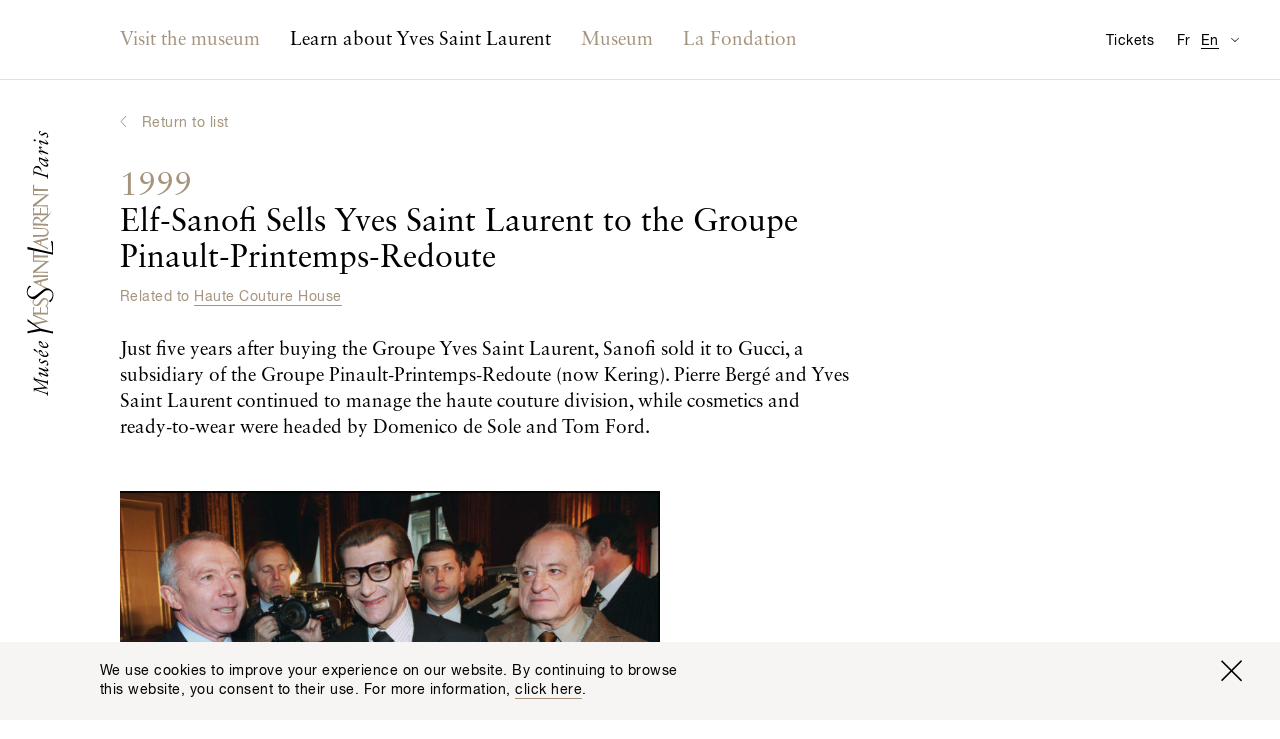

--- FILE ---
content_type: text/html; charset=utf-8
request_url: https://museeyslparis.com/en/biography/elf-sanofi-vend-le-groupe-yves-saint-laurent-au-groupe-pinault-printemps-redoute?theme=pierre-berge_and_haute-couture-house_and_yves-saint-laurent
body_size: 7326
content:

<!DOCTYPE html>
<html xmlns="http://www.w3.org/1999/xhtml" lang="en" class="">

    
        <head>
            <link rel="stylesheet" href="https://museeyslparis.com/_assets/dist/css/main.min.css?v=4">
            <link rel="home" href="https://museeyslparis.com/en/">
                                                                                                <link rel="alternate" href="https://museeyslparis.com/biographie/elf-sanofi-vend-le-groupe-yves-saint-laurent-au-groupe-pinault-printemps-redoute" hreflang="fr">
                                                                                                <link rel="alternate" href="https://museeyslparis.com/en/biography/elf-sanofi-vend-le-groupe-yves-saint-laurent-au-groupe-pinault-printemps-redoute" hreflang="en">
            
            <meta charset="utf-8">
            <meta http-equiv="x-ua-compatible" content="ie=edge">
            <meta name="viewport" content="width=device-width, initial-scale=1">
            <meta name="mobile-web-app-capable" content="yes">
            <meta name="google-site-verification" content="J7A-4FFIOYPdZDVNWmnmzG054f9-IuNvi61wH4Of4fo" />
            <link rel="shortcut icon" type="image/x-icon" href="/favicon.ico">

                                                
                                        
                                        
                                        
            
	<!-- This site is optimized with the Sprout SEO plugin - https://sprout.barrelstrengthdesign.com/craft-plugins/seo -->
	<title>Elf-Sanofi Sells Yves Saint Laurent to the Groupe Pinault-Printemps-Redoute - Musée Yves Saint Laurent Paris</title>
	<meta name="description" content="Just five years after buying the Groupe Yves Saint Laurent, Sanofi sold it to Gucci, a subsidiary of the Groupe Pinault-Printemps-Redoute (now Kering). Pierre B">
	<meta name="keywords" content="ysl,yves saint laurent,paris,mode,fashion,couture,musée,museum">
	<link rel="canonical" href="https://museeyslparis.com/en/biography/elf-sanofi-vend-le-groupe-yves-saint-laurent-au-groupe-pinault-printemps-redoute">
	<meta property="og:type" content="website">
	<meta property="og:site_name" content="Musée Yves Saint Laurent Paris">
	<meta property="og:url" content="https://museeyslparis.com/en/biography/elf-sanofi-vend-le-groupe-yves-saint-laurent-au-groupe-pinault-printemps-redoute">
	<meta property="og:title" content="Elf-Sanofi Sells Yves Saint Laurent to the Groupe Pinault-Printemps-Redoute">
	<meta property="og:description" content="Just five years after buying the Groupe Yves Saint Laurent, Sanofi sold it to Gucci, a subsidiary of the Groupe Pinault-Printemps-Redoute (now Kering). Pierre B">
	<meta property="og:image" content="https://s3-eu-west-1.amazonaws.com/musee-ysl-paris/covers/_seoFacebook/gamma_ga683652_1306-copie.jpg">
	<meta property="og:image:width" content="1200">
	<meta property="og:image:height" content="639">
	<meta property="og:locale" content="en">
	<meta name="twitter:card" content="summary">
	<meta name="twitter:site" content="@museeyslparis">
	<meta name="twitter:creator" content="@museeyslparis">
	<meta name="twitter:url" content="https://museeyslparis.com/en/biography/elf-sanofi-vend-le-groupe-yves-saint-laurent-au-groupe-pinault-printemps-redoute">
	<meta name="twitter:title" content="Elf-Sanofi Sells Yves Saint Laurent to the Groupe Pinault-Printemps-Redoute">
	<meta name="twitter:description" content="Just five years after buying the Groupe Yves Saint Laurent, Sanofi sold it to Gucci, a subsidiary of the Groupe Pinault-Printemps-Redoute (now Kering). Pierre B">
	<meta name="twitter:image" content="https://s3-eu-west-1.amazonaws.com/musee-ysl-paris/covers/_seo/gamma_ga683652_1306-copie.jpg">
	<meta name="google-site-verification" property="google-site-verification" content="eOwLm09XZOwG6Mp2i9vjBUEE0kVzbUkVgeCswdqs9II">
		
<script type="application/ld+json">
{
    "@context": "http://schema.org/",
    "@type": "NGO",
    "name": "Mus\u00e9e Yves Saint Laurent Paris",
    "alternateName": "Mus\u00e9e YSL Paris",
    "description": "Le Mus\u00e9e Yves Saint Laurent Paris expose l\u2019\u0153uvre du couturier, \u00e0 travers un parcours r\u00e9trospectif et des expositions temporaires th\u00e9matiques.",
    "url": "https://museeyslparis.com/",
    "telephone": "+33 (0)1 44 31 64 00 ",
    "email": "&#109;&#97;&#105;&#108;&#116;&#111;&#58;&#99;&#111;&#110;&#116;&#97;&#99;&#116;&#64;&#109;&#117;&#115;&#101;&#101;&#121;&#115;&#108;&#112;&#97;&#114;&#105;&#115;&#46;&#99;&#111;&#109;",
    "image": {
        "@type": "ImageObject",
        "url": "https://s3-eu-west-1.amazonaws.com/musee-ysl-paris/covers/_seoFacebook/gamma_ga683652_1306-copie.jpg",
        "height": 754,
        "width": 997
    },
    "contactPoint": [
        {
            "@type": "ContactPoint",
            "contactType": "reservations",
            "telephone": "+33 (0)1 44 31 64 00 "
        }
    ],
    "address": {
        "@type": "PostalAddress",
        "addressCountry": "FR",
        "addressLocality": "Paris",
        "postalCode": "75116",
        "streetAddress": "5 avenue Marceau "
    },
    "foundingDate": "2002-12-05T01:00:00+01:00",
    "sameAs": [
        "https://www.facebook.com/museeyslparis/",
        "https://twitter.com/museeyslparis",
        "https://www.instagram.com/museeyslparis/",
        "https://www.youtube.com/user/FondationPBYSL"
    ]
}
</script>
			
<script type="application/ld+json">
{
    "@context": "http://schema.org/",
    "@type": "Website",
    "name": "Mus\u00e9e Yves Saint Laurent Paris",
    "alternateName": "Mus\u00e9e YSL Paris",
    "description": "Le Mus\u00e9e Yves Saint Laurent Paris expose l\u2019\u0153uvre du couturier, \u00e0 travers un parcours r\u00e9trospectif et des expositions temporaires th\u00e9matiques.",
    "keywords": "ysl,yves saint laurent,paris,mode,fashion,couture,mus\u00e9e,museum",
    "url": "https://museeyslparis.com/",
    "image": {
        "@type": "ImageObject",
        "url": "https://s3-eu-west-1.amazonaws.com/musee-ysl-paris/covers/_seoFacebook/gamma_ga683652_1306-copie.jpg",
        "height": 754,
        "width": 997
    },
    "author": {
        "@type": "NGO",
        "name": "Mus\u00e9e Yves Saint Laurent Paris",
        "alternateName": "Mus\u00e9e YSL Paris",
        "description": "Le Mus\u00e9e Yves Saint Laurent Paris expose l\u2019\u0153uvre du couturier, \u00e0 travers un parcours r\u00e9trospectif et des expositions temporaires th\u00e9matiques.",
        "url": "https://museeyslparis.com/",
        "telephone": "+33 (0)1 44 31 64 00 ",
        "email": "&#109;&#97;&#105;&#108;&#116;&#111;&#58;&#99;&#111;&#110;&#116;&#97;&#99;&#116;&#64;&#109;&#117;&#115;&#101;&#101;&#121;&#115;&#108;&#112;&#97;&#114;&#105;&#115;&#46;&#99;&#111;&#109;",
        "image": {
            "@type": "ImageObject",
            "url": "https://s3-eu-west-1.amazonaws.com/musee-ysl-paris/covers/_seoFacebook/gamma_ga683652_1306-copie.jpg",
            "height": 754,
            "width": 997
        },
        "contactPoint": [
            {
                "@type": "ContactPoint",
                "contactType": "reservations",
                "telephone": "+33 (0)1 44 31 64 00 "
            }
        ],
        "address": {
            "@type": "PostalAddress",
            "addressCountry": "FR",
            "addressLocality": "Paris",
            "postalCode": "75116",
            "streetAddress": "5 avenue Marceau "
        },
        "foundingDate": "2002-12-05T01:00:00+01:00",
        "sameAs": [
            "https://www.facebook.com/museeyslparis/",
            "https://twitter.com/museeyslparis",
            "https://www.instagram.com/museeyslparis/",
            "https://www.youtube.com/user/FondationPBYSL"
        ]
    },
    "copyrightHolder": {
        "@type": "NGO",
        "name": "Mus\u00e9e Yves Saint Laurent Paris",
        "alternateName": "Mus\u00e9e YSL Paris",
        "description": "Le Mus\u00e9e Yves Saint Laurent Paris expose l\u2019\u0153uvre du couturier, \u00e0 travers un parcours r\u00e9trospectif et des expositions temporaires th\u00e9matiques.",
        "url": "https://museeyslparis.com/",
        "telephone": "+33 (0)1 44 31 64 00 ",
        "email": "&#109;&#97;&#105;&#108;&#116;&#111;&#58;&#99;&#111;&#110;&#116;&#97;&#99;&#116;&#64;&#109;&#117;&#115;&#101;&#101;&#121;&#115;&#108;&#112;&#97;&#114;&#105;&#115;&#46;&#99;&#111;&#109;",
        "image": {
            "@type": "ImageObject",
            "url": "https://s3-eu-west-1.amazonaws.com/musee-ysl-paris/covers/_seoFacebook/gamma_ga683652_1306-copie.jpg",
            "height": 754,
            "width": 997
        },
        "contactPoint": [
            {
                "@type": "ContactPoint",
                "contactType": "reservations",
                "telephone": "+33 (0)1 44 31 64 00 "
            }
        ],
        "address": {
            "@type": "PostalAddress",
            "addressCountry": "FR",
            "addressLocality": "Paris",
            "postalCode": "75116",
            "streetAddress": "5 avenue Marceau "
        },
        "foundingDate": "2002-12-05T01:00:00+01:00",
        "sameAs": [
            "https://www.facebook.com/museeyslparis/",
            "https://twitter.com/museeyslparis",
            "https://www.instagram.com/museeyslparis/",
            "https://www.youtube.com/user/FondationPBYSL"
        ]
    },
    "creator": {
        "@type": "NGO",
        "name": "Mus\u00e9e Yves Saint Laurent Paris",
        "alternateName": "Mus\u00e9e YSL Paris",
        "description": "Le Mus\u00e9e Yves Saint Laurent Paris expose l\u2019\u0153uvre du couturier, \u00e0 travers un parcours r\u00e9trospectif et des expositions temporaires th\u00e9matiques.",
        "url": "https://museeyslparis.com/",
        "telephone": "+33 (0)1 44 31 64 00 ",
        "email": "&#109;&#97;&#105;&#108;&#116;&#111;&#58;&#99;&#111;&#110;&#116;&#97;&#99;&#116;&#64;&#109;&#117;&#115;&#101;&#101;&#121;&#115;&#108;&#112;&#97;&#114;&#105;&#115;&#46;&#99;&#111;&#109;",
        "image": {
            "@type": "ImageObject",
            "url": "https://s3-eu-west-1.amazonaws.com/musee-ysl-paris/covers/_seoFacebook/gamma_ga683652_1306-copie.jpg",
            "height": 754,
            "width": 997
        },
        "contactPoint": [
            {
                "@type": "ContactPoint",
                "contactType": "reservations",
                "telephone": "+33 (0)1 44 31 64 00 "
            }
        ],
        "address": {
            "@type": "PostalAddress",
            "addressCountry": "FR",
            "addressLocality": "Paris",
            "postalCode": "75116",
            "streetAddress": "5 avenue Marceau "
        },
        "foundingDate": "2002-12-05T01:00:00+01:00",
        "sameAs": [
            "https://www.facebook.com/museeyslparis/",
            "https://twitter.com/museeyslparis",
            "https://www.instagram.com/museeyslparis/",
            "https://www.youtube.com/user/FondationPBYSL"
        ]
    },
    "sameAs": [
        "https://www.facebook.com/museeyslparis/",
        "https://twitter.com/museeyslparis",
        "https://www.instagram.com/museeyslparis/",
        "https://www.youtube.com/user/FondationPBYSL"
    ]
}
</script>
			
<script type="application/ld+json">
{
    "@context": "http://schema.org/",
    "@type": "Place",
    "name": "Mus\u00e9e Yves Saint Laurent Paris",
    "alternateName": "Mus\u00e9e YSL Paris",
    "description": "Le Mus\u00e9e Yves Saint Laurent Paris expose l\u2019\u0153uvre du couturier, \u00e0 travers un parcours r\u00e9trospectif et des expositions temporaires th\u00e9matiques.",
    "url": "https://museeyslparis.com/",
    "image": {
        "@type": "ImageObject",
        "url": "https://s3-eu-west-1.amazonaws.com/musee-ysl-paris/covers/_seoFacebook/gamma_ga683652_1306-copie.jpg",
        "height": 754,
        "width": 997
    },
    "telephone": "+33 (0)1 44 31 64 00 ",
    "address": {
        "@type": "PostalAddress",
        "addressCountry": "FR",
        "addressLocality": "Paris",
        "postalCode": "75116",
        "streetAddress": "5 avenue Marceau "
    },
    "geo": {
        "@type": "GeoCoordinates",
        "latitude": "48.865602",
        "longitude": "2.2992643"
    },
    "sameAs": [
        "https://www.facebook.com/museeyslparis/",
        "https://twitter.com/museeyslparis",
        "https://www.instagram.com/museeyslparis/",
        "https://www.youtube.com/user/FondationPBYSL"
    ]
}
</script>
	
                                    <meta name="theme-color" content="#ffffff">

            <script async>document.getElementsByTagName('html')[0].className += ' js';</script>
            <script src="https://code.jquery.com/jquery-3.2.1.min.js" integrity="sha256-hwg4gsxgFZhOsEEamdOYGBf13FyQuiTwlAQgxVSNgt4=" crossorigin="anonymous"></script>
            <script defer>window.jQuery || document.write('<script src="https://museeyslparis.com/_assets/dist/js/lib/jquery-3.2.1.min.js"><\/script>')</script>
            <script defer src="https://museeyslparis.com/_assets/dist/js/lib/polyfill.min.js"></script>
            <script defer src="https://museeyslparis.com/_assets/dist/js/lib/picturefill.js"></script>
            <script src="https://cdnjs.cloudflare.com/ajax/libs/fetch/2.0.3/fetch.min.js"></script>
            <script defer src="https://museeyslparis.com/_assets/dist/js/lib/svg4everybody.js"></script>
            <script defer src="https://museeyslparis.com/_assets/dist/js/main.min.js?v=4"></script>
            <!-- Google Tag Manager -->
            <script>(function(w,d,s,l,i){w[l]=w[l]||[];w[l].push({'gtm.start':
            new Date().getTime(),event:'gtm.js'});var f=d.getElementsByTagName(s)[0],
            j=d.createElement(s),dl=l!='dataLayer'?'&l='+l:'';j.async=true;j.src=
            'https://www.googletagmanager.com/gtm.js?id='+i+dl;f.parentNode.insertBefore(j,f);
            })(window,document,'script','dataLayer','GTM-KVBB788');</script>
            <!-- End Google Tag Manager -->
            <script>
                window.ga=function(){ga.q.push(arguments)};ga.q=[];ga.l=+new Date;
                ga('create','UA-106412230-1','auto');ga('send','pageview')
            </script>
            <script>
                !function(f,b,e,v,n,t,s)
                {if(f.fbq)return;n=f.fbq=function(){n.callMethod?
                n.callMethod.apply(n,arguments):n.queue.push(arguments)};
                if(!f._fbq)f._fbq=n;n.push=n;n.loaded=!0;n.version='2.0';
                n.queue=[];t=b.createElement(e);t.async=!0;
                t.src=v;s=b.getElementsByTagName(e)[0];
                s.parentNode.insertBefore(t,s)}(window,document,'script',
                'https://connect.facebook.net/en_US/fbevents.js');
                fbq('init', '139280023339570');
                fbq('track', 'PageView');
            </script>
            <noscript>
                <img height="1" width="1" src="https://www.facebook.com/tr?id=139280023339570&ev=PageView&noscript=1"/>
            </noscript>
            <script async defer src="https://www.google-analytics.com/analytics.js"></script>
        </head>

        <body class="">

                                                
                        
            <!-- Google Tag Manager (noscript) -->
            <noscript><iframe src="https://www.googletagmanager.com/ns.html?id=GTM-KVBB788"
            height="0" width="0" style="display:none;visibility:hidden"></iframe></noscript>
            <!-- End Google Tag Manager (noscript) -->

            <a href="#main" class="o-btn o-btn--skip">Accéder au contenu principal</a>

                            <div class="c-top-bar" id="js-top-bar">
                    <div class="l-container" id="js-top-bar__container">
                        <a class="c-top-bar__logo-link" href="https://museeyslparis.com/en/">
                            <svg class="o-site-logo c-top-bar__logo" role="img" title="Musée Yves Saint Laurent Paris logo">
                                <use xmlns:xlink="http://www.w3.org/1999/xlink" xlink:href="/_assets/dist/img/sprite.svg#logo-musee-yves-saint-laurent-paris"/>
                            </svg>
                        </a>
                    </div>
                </div>
            
                            <header class="c-site-header" role="banner" id="js-site-header" data-toggle-label="Switch Navigation Display">
    <div class="l-container">

        <nav class="o-lang-switcher c-site-header__lang-switcher">
            <h2 class="u-screenreader-only">Available translation for this page</h2>
            <ul class="o-lang-switcher__list">
                                                                                                                                            <li class="o-lang-switcher__item js-lang-switcher__item">
                        <a class="o-lang-switcher__link js-lang-switcher__link" href="https://museeyslparis.com/biographie/elf-sanofi-vend-le-groupe-yves-saint-laurent-au-groupe-pinault-printemps-redoute" hreflang="fr" lang="fr"><abbr title="Français">Fr</abbr></a>
                    </li>
                                                                                                                                            <li class="o-lang-switcher__item is-set js-lang-switcher__item">
                        <a class="o-lang-switcher__link js-lang-switcher__link" href="https://museeyslparis.com/en/biography/elf-sanofi-vend-le-groupe-yves-saint-laurent-au-groupe-pinault-printemps-redoute" hreflang="en" lang="en"><abbr title="English">En</abbr></a>
                    </li>
                           </ul>
        </nav>

                        
                
        
        <nav class="c-nav is-not-homepage" id="js-nav">
            <h2 class="u-screenreader-only">Main navigation</h2>
            <ol class="o-list o-list--no-indent c-nav__list" id="js-nav__list">
                                    <li class="c-nav__entry-group js-nav__entry-group ">
                        <section>
                            <a class="c-nav__entry-group-link   js-nav__entry-group-link" href="">
                                                                    <h2 class="c-nav__group-label c-nav__group-label--full">Visit the museum</h2>
                                    <span class="c-nav__group-label c-nav__group-label--short">Visit us</span>
                                                            </a>
                            <div class="c-nav__panel c-nav__panel--w-content js-nav__panel ">
                                <div class="c-nav__panel-wrapper">
                                    <ul class="o-list o-list--no-indent c-nav__sub-list">
                                                                                                                                                                                                                                    <li class="c-nav__sub-entry js-nav__sub-entry" data-nav-item-section-handle="programPage" data-section-handle="biographies">
                                                    <a class="c-nav__sub-entry-link  js-nav__sub-entry-link" href="https://museeyslparis.com/en/program" ><span>What&#039;s on?</span></a>
                                                </li>
                                                                                                                                                                                                                                                                                                </ul>

                                                                            
                                        <aside class="c-nav__featured-content">
                                                


    <div class="c-nav-feature">
                    <div class="c-nav-feature__img">
                    
 


        
                
                    
                                
        
                    
                
        
            
        
                                                        
            
                            
                                        
                    
                    
                
                                                                                                            


    
        
            
                                <noscript>
                                            <img class="o-image
                            "
                            src="https://s3-eu-west-1.amazonaws.com/musee-ysl-paris/images/_ratio3x2_crop_1/myslp.jpg"
                            alt="">
                                    </noscript>

                                    <img class="o-image--landscape js-lazyload-max-width o-image lazyload js-animated-lazyload" data-width="300" data-height="200" data-src="https://s3-eu-west-1.amazonaws.com/musee-ysl-paris/images/_ratio3x2_crop_1/myslp.jpg" data-srcset="https://s3-eu-west-1.amazonaws.com/musee-ysl-paris/images/_ratio3x2_crop_2/myslp.jpg 600w, https://s3-eu-west-1.amazonaws.com/musee-ysl-paris/images/_ratio3x2_crop_1/myslp.jpg 300w" data-sizes="auto" data-aspectratio="300/200" data-max-width="300" class="o-image--landscape js-lazyload-max-width o-image lazyload js-animated-lazyload"  />
                
            
            
                
                
            
        
    

            </div>

            <div class="c-nav-feature__text">
                <h3 class="c-nav-feature__title o-title o-title--body c-nav-feature__title--body">
                                                                                                                                                                    
                                                
                                                                The museum is closed today.
                </h3>
                <div class="c-nav-feature__body ">
                    <span><address>5, avenue Marceau<br>75116 Paris, France</address><a class="u-link--arrowed u-mt-tiny" href="https://www.google.fr/maps/place/5+Avenue+Marceau,+75116+Paris/@48.865602,2.2970756,17z/data=!3m1!4b1!4m5!3m4!1s0x47e66fe791508c1b:0xf59fb1cbe8a0bb5a!8m2!3d48.865602!4d2.2992643" target="_blank" rel="noopener">Plan my journey</a></span>
                </div>
            </div>
            </div>

                                        </aside>
                                    
                                </div>
                            </div>
                        </section>
                    </li>
                                    <li class="c-nav__entry-group js-nav__entry-group ">
                        <section>
                            <a class="c-nav__entry-group-link c-nav__entry-group-link--active  js-nav__entry-group-link" href="https://museeyslparis.com/en/biography">
                                                                    <h2 class="c-nav__group-label c-nav__group-label--full">Learn about Yves Saint Laurent</h2>
                                    <span class="c-nav__group-label c-nav__group-label--short">Learn about Yves Saint Laurent</span>
                                                            </a>
                            <div class="c-nav__panel  js-nav__panel ">
                                <div class="c-nav__panel-wrapper">
                                    <ul class="o-list o-list--no-indent c-nav__sub-list">
                                                                                                                                                                                                                                    <li class="c-nav__sub-entry js-nav__sub-entry" data-nav-item-section-handle="biographyPage" data-section-handle="biographies">
                                                    <a class="c-nav__sub-entry-link c-nav__sub-entry-link--active js-nav__sub-entry-link" href="https://museeyslparis.com/en/biography" ><span>Interactive Biographies</span></a>
                                                </li>
                                                                                                                                                                                                                                                                                <li class="c-nav__sub-entry js-nav__sub-entry" data-nav-item-section-handle="storiesPage" data-section-handle="biographies">
                                                    <a class="c-nav__sub-entry-link  js-nav__sub-entry-link" href="https://museeyslparis.com/en/stories" ><span>Chronicles</span></a>
                                                </li>
                                                                                                                                                                                                                                                                                <li class="c-nav__sub-entry js-nav__sub-entry" data-nav-item-section-handle="" data-section-handle="biographies">
                                                    <a class="c-nav__sub-entry-link  js-nav__sub-entry-link" href="http://collection.museeyslparis.com/ws/collection" ><span>Online Collection</span></a>
                                                </li>
                                                                                                                        </ul>

                                    
                                </div>
                            </div>
                        </section>
                    </li>
                                    <li class="c-nav__entry-group js-nav__entry-group c-nav__entry-group--low-priority js-nav__entry-group--low-priority">
                        <section>
                            <a class="c-nav__entry-group-link  c-nav__entry-group-link--low-priority js-nav__entry-group-link--low-priority js-nav__entry-group-link" href="https://museeyslparis.com/en/museum">
                                                                    <h2 class="c-nav__group-label">Museum</h2>
                                                            </a>
                            <div class="c-nav__panel c-nav__panel--w-content js-nav__panel c-nav__panel--low-priority">
                                <div class="c-nav__panel-wrapper">
                                    <ul class="o-list o-list--no-indent c-nav__sub-list">
                                                                                                                                                                                                                                    <li class="c-nav__sub-entry js-nav__sub-entry" data-nav-item-section-handle="museumPage" data-section-handle="biographies">
                                                    <a class="c-nav__sub-entry-link  js-nav__sub-entry-link" href="https://museeyslparis.com/en/museum" ><span>Musée Yves Saint Laurent Paris</span></a>
                                                </li>
                                                                                                                                                                                                                                                                                <li class="c-nav__sub-entry js-nav__sub-entry" data-nav-item-section-handle="internationalExhibitionsPage" data-section-handle="biographies">
                                                    <a class="c-nav__sub-entry-link  js-nav__sub-entry-link" href="https://museeyslparis.com/en/international-exhibitions" ><span>External Exhibitions</span></a>
                                                </li>
                                                                                                                                                                                                                                                                                                                                                                    <li class="c-nav__sub-entry js-nav__sub-entry" data-nav-item-section-handle="rentASpacePage" data-section-handle="biographies">
                                                    <a class="c-nav__sub-entry-link  js-nav__sub-entry-link" href="https://museeyslparis.com/en/rent-a-space" ><span>Venue Rental</span></a>
                                                </li>
                                                                                                                        </ul>

                                                                            
                                        <aside class="c-nav__featured-content">
                                                


    <div class="c-nav-feature">
                    <div class="c-nav-feature__img">
                    
 


        
                
                    
                                
        
                    
                
        
            
        
                                                        
            
                            
                                        
                    
                    
                
                                                                                                            


    
        
            
                                <noscript>
                                            <img class="o-image
                            "
                            src="https://s3-eu-west-1.amazonaws.com/musee-ysl-paris/images/_ratio3x2_crop_1/museeyslmarrakech.jpg"
                            alt="">
                                    </noscript>

                                    <img class="o-image--landscape js-lazyload-max-width o-image lazyload js-animated-lazyload" data-width="300" data-height="200" data-src="https://s3-eu-west-1.amazonaws.com/musee-ysl-paris/images/_ratio3x2_crop_1/museeyslmarrakech.jpg" data-srcset="https://s3-eu-west-1.amazonaws.com/musee-ysl-paris/images/_ratio3x2_crop_2/museeyslmarrakech.jpg 600w, https://s3-eu-west-1.amazonaws.com/musee-ysl-paris/images/_ratio3x2_crop_1/museeyslmarrakech.jpg 300w" data-sizes="auto" data-aspectratio="300/200" data-max-width="300" class="o-image--landscape js-lazyload-max-width o-image lazyload js-animated-lazyload"  />
                
            
            
                
                
            
        
    

            </div>

            <div class="c-nav-feature__text">
                <h3 class="c-nav-feature__title o-title o-title--label u-text-primary c-nav-feature__title--underline">
                                        Musée Yves Saint Laurent Marrakech
                </h3>
                <div class="c-nav-feature__body o-title u-mt-small c-nav-feature__body--title">
                    <span>Discover the other museum devoted to Yves Saint Laurent in the city he loved so dearly.<a class="u-link--arrowed u-mt-small" href="http://www.museeyslmarrakech.com/en/" target="_blank" rel="noopener">Visit the website</a></span>
                </div>
            </div>
            </div>

                                        </aside>
                                    
                                </div>
                            </div>
                        </section>
                    </li>
                                    <li class="c-nav__entry-group js-nav__entry-group c-nav__entry-group--low-priority js-nav__entry-group--low-priority">
                        <section>
                            <a class="c-nav__entry-group-link  c-nav__entry-group-link--low-priority js-nav__entry-group-link--low-priority js-nav__entry-group-link" href="https://museeyslparis.com/en/foundation">
                                                                    <h2 class="c-nav__group-label">La Fondation</h2>
                                                            </a>
                            <div class="c-nav__panel  js-nav__panel c-nav__panel--low-priority">
                                <div class="c-nav__panel-wrapper">
                                    <ul class="o-list o-list--no-indent c-nav__sub-list">
                                                                                                                                                                                                                                    <li class="c-nav__sub-entry js-nav__sub-entry" data-nav-item-section-handle="foundationPage" data-section-handle="biographies">
                                                    <a class="c-nav__sub-entry-link  js-nav__sub-entry-link" href="https://museeyslparis.com/en/foundation" ><span>Fondation Pierre Bergé - Yves Saint Laurent</span></a>
                                                </li>
                                                                                                                                                                                                                                                                                <li class="c-nav__sub-entry js-nav__sub-entry" data-nav-item-section-handle="conservationPage" data-section-handle="biographies">
                                                    <a class="c-nav__sub-entry-link  js-nav__sub-entry-link" href="https://museeyslparis.com/en/conservation" ><span>Conservation</span></a>
                                                </li>
                                                                                                                                                                                                                                                                                <li class="c-nav__sub-entry js-nav__sub-entry" data-nav-item-section-handle="exhibitionsArchivePage" data-section-handle="biographies">
                                                    <a class="c-nav__sub-entry-link  js-nav__sub-entry-link" href="https://museeyslparis.com/en/exhibitions-foundation" ><span>Past exhibitions at the Fondation (2004 - 2016)</span></a>
                                                </li>
                                                                                                                                                                                                                                                                                <li class="c-nav__sub-entry js-nav__sub-entry" data-nav-item-section-handle="patronagePage" data-section-handle="biographies">
                                                    <a class="c-nav__sub-entry-link  js-nav__sub-entry-link" href="https://museeyslparis.com/en/patronage" ><span>Patronage</span></a>
                                                </li>
                                                                                                                                                                                                                                                                                <li class="c-nav__sub-entry js-nav__sub-entry" data-nav-item-section-handle="authenticationPage" data-section-handle="biographies">
                                                    <a class="c-nav__sub-entry-link  js-nav__sub-entry-link" href="https://museeyslparis.com/en/authentication" ><span>Yves Saint Laurent - Authentification</span></a>
                                                </li>
                                                                                                                        </ul>

                                    
                                </div>
                            </div>
                        </section>
                    </li>
                            </ol>
        </nav>

        <a class="c-site-header__tickets" href="">Tickets</a>

        <nav class="o-dropdown c-site-header__practical" id="js-practical-info" role="dialog" aria-labelledby="pi-dropdown-title">
            <h2 class="u-screenreader-only" id="pi-dropdown-title">Visitor Information</h2>
            <button class="c-site-header__practical-toggle" aria-label="Switch Translation Display for Visitor Information Page" type="button" id="js-practical-info__toggle"></button>
            <ul class="o-dropdown__list"id="js-practical-info__dropdown">
                                                    <li class="o-dropdown__item">
                        <a class="o-dropdown__link" href="?localized=zh" hreflang="zh" lang="zh">实用信息</a>
                    </li>
                                    <li class="o-dropdown__item">
                        <a class="o-dropdown__link" href="?localized=ja" hreflang="ja" lang="ja">来館のご案内</a>
                    </li>
                                    <li class="o-dropdown__item">
                        <a class="o-dropdown__link" href="?localized=es" hreflang="es" lang="es">Información práctica</a>
                    </li>
                                    <li class="o-dropdown__item">
                        <a class="o-dropdown__link" href="?localized=it" hreflang="it" lang="it">Informazioni pratiche</a>
                    </li>
                                    <li class="o-dropdown__item">
                        <a class="o-dropdown__link" href="?localized=de" hreflang="de" lang="de">Praktische Informationen</a>
                    </li>
                                    <li class="o-dropdown__item">
                        <a class="o-dropdown__link" href="?localized=en" hreflang="en" lang="en">Visitor Information</a>
                    </li>
                            </ul>
        </nav>

    </div>

</header>
            
                                        <a href="https://museeyslparis.com/en/">
                    <svg class="o-site-logo" role="img" title="Musée Yves Saint Laurent Paris logo">
                        <use class="o-site-logo__gold" xmlns:xlink="http://www.w3.org/1999/xlink" xlink:href="/_assets/dist/img/sprite.svg#logo-musee-yves-saint-laurent-paris-gold"/>
                        <use class="o-site-logo__black" xmlns:xlink="http://www.w3.org/1999/xlink" xlink:href="/_assets/dist/img/sprite.svg#logo-musee-yves-saint-laurent-paris-black"/>
                    </svg>
                </a>
            
                                        <div class="o-viewport " id="js-viewport">

                    <div class="o-viewport__scrollable " id="js-viewport__scrollable">
                        <div class="o-viewport__content" id="js-viewport__content">
                            
                            
    <main id="main" role="main" class="l-container js-bio-single">

                            <div class="o-breadcrumb">
                <a class="o-back-link o-title o-title--label u-text-primary" href="https://museeyslparis.com/en/biography" id="jsBackLink">
                    Return to list
                </a>
            </div>
                <article>
            <div class="l-grid">
                <header class="l-grid__item o-section u-width-8_l u-width-6_xl">
                                            <div>
                            <h1 class="o-title o-title--main" tabIndex="0">
                                <span class="o-title o-title--main u-text-primary">1999</span><br>
                                Elf-Sanofi Sells Yves Saint Laurent to the Groupe Pinault-Printemps-Redoute
                            </h1>
                                                            <p class="o-title o-title--label o-section__link u-text-primary">
                                    Related to
                                                                            <a class="u-text-underline" href="https://museeyslparis.com/en/biography?theme=haute-couture-house">Haute Couture House</a>                                                                    </p>
                            
                            <div class="sc-rich-text">
                                <p>Just five years after buying the Groupe Yves Saint Laurent, Sanofi sold it to Gucci, a subsidiary of the Groupe Pinault-Printemps-Redoute (now Kering). Pierre Bergé and Yves Saint Laurent continued to manage the haute couture division, while cosmetics and ready-to-wear were headed by Domenico de Sole and Tom Ford.</p>                             </div>
                        </div>
                                    </header>
            </div>

                        
                            <section class="o-section">
                    <h2 class="u-screenreader-only">Galerie</h2>
                        


        <div class="c-gallery js-gallery-slider js-masonry ">
        <div class="js-masonry__wrapper is-croppable l-grid l-grid--clear-2 l-grid--clear-3_m l-grid--clear-4_l l-grid--clear-5_xl l-grid--clear-6_wide" data-readmore="Show all" data-close="Close" data-maxheight='{ "main": 300, "s": 500, "m": 700, "l": 900 }'>
                                                
                                             <!-- Landscape -->
                                                    <div class="c-gallery__item js-masonry__item l-grid__item u-width-6 u-width-4_l  u-width-3_xl  u-width-12_m u-width-6_l u-width-4_xl ">
                    <div class="js-gallery-item">
                            
 
                

        
                
                    
                                                                                    
        
                    
                
        
            
        
            
        
            
        
                                                                                                
            
                            
                                        
                    
                    
                
                                                                                                                        


            <a class="js-lightbox" href="https://s3-eu-west-1.amazonaws.com/musee-ysl-paris/images/_max_res/gamma_ga683652_1306.jpg" data-caption="François Pinault, Yves Saint Laurent and Pierre Bergé during a haute couture show, Paris, 2000. Photograph by William Stevens.">
    
                    <figure class="">
        
            
                                <noscript>
                                            <img class="o-image
                            "
                            src="https://s3-eu-west-1.amazonaws.com/musee-ysl-paris/images/_gallery_1/gamma_ga683652_1306.jpg"
                            alt="François Pinault, Yves Saint Laurent and Pierre Bergé during a haute couture show, Paris, 2000. Photograph by William Stevens., © William STEVENS/GAMMA">
                                    </noscript>

                                    <img class="o-image--landscape js-lazyload-max-width o-image lazyload js-animated-lazyload" data-width="250" data-height="177" alt="François Pinault, Yves Saint Laurent and Pierre Bergé during a haute couture show, Paris, 2000. Photograph by William Stevens., © William STEVENS/GAMMA" data-src="https://s3-eu-west-1.amazonaws.com/musee-ysl-paris/images/_gallery_1/gamma_ga683652_1306.jpg" data-srcset="https://s3-eu-west-1.amazonaws.com/musee-ysl-paris/images/_gallery_4/gamma_ga683652_1306.jpg 1000w, https://s3-eu-west-1.amazonaws.com/musee-ysl-paris/images/_gallery_3/gamma_ga683652_1306.jpg 750w, https://s3-eu-west-1.amazonaws.com/musee-ysl-paris/images/_gallery_2/gamma_ga683652_1306.jpg 500w, https://s3-eu-west-1.amazonaws.com/musee-ysl-paris/images/_gallery_1/gamma_ga683652_1306.jpg 250w" data-sizes="auto" data-aspectratio="250/177" data-max-width="250" class="o-image--landscape js-lazyload-max-width o-image lazyload js-animated-lazyload"  data-index=0 />
                
            
            
                                    <figcaption class="o-caption">
                        François Pinault, Yves Saint Laurent and Pierre Bergé during a haute couture show, Paris, 2000. Photograph by William Stevens.
                    </figcaption>
                
                                    <footer class="o-caption o-caption--copyright">
                        <small>© William STEVENS/GAMMA</small>
                    </footer>
                
            
                    </figure>
        
            </a>
    

                    </div>
                </div>
                    </div>
    </div>
    
                </section>
                    </article>
        <aside role="complementary">
            <h2 class="u-screenreader-only">Contenu lié</h2>
                        
            
                                                                                                                                                                                                                                            
                                                                
                                                            
                                        <section class="o-section">
                    <div class="c-promo c-promo--link c-promo--parent-is-fixed" id="jsNextBio" data-href="https://museeyslparis.com/en/biography/les-adieux">
                        <div class="c-promo__link-area">

                            <a href="https://museeyslparis.com/en/biography/les-adieux" aria-hidden="true" tabindex="-1" class="c-promo__img">
                                    
 


        
                
                    
                                
        
                    
                
        
            
        
            
        
                                                                            
            
                            
                                        
                    
                    
                
                                                                                                            


    
        
            
                                <noscript>
                                            <img class="o-image
                            "
                            src="https://s3-eu-west-1.amazonaws.com/musee-ysl-paris/covers/_ratio1x1_crop_1/gamma_ga710416_0136-copie.jpg"
                            alt="">
                                    </noscript>

                                    <img class="o-image--portrait js-lazyload-max-width o-image lazyload js-animated-lazyload" data-width="250" data-height="250" data-src="https://s3-eu-west-1.amazonaws.com/musee-ysl-paris/covers/_ratio1x1_crop_1/gamma_ga710416_0136-copie.jpg" data-srcset="https://s3-eu-west-1.amazonaws.com/musee-ysl-paris/covers/_ratio1x1_crop_3/gamma_ga710416_0136-copie.jpg 750w, https://s3-eu-west-1.amazonaws.com/musee-ysl-paris/covers/_ratio1x1_crop_2/gamma_ga710416_0136-copie.jpg 500w, https://s3-eu-west-1.amazonaws.com/musee-ysl-paris/covers/_ratio1x1_crop_1/gamma_ga710416_0136-copie.jpg 250w" data-sizes="auto" data-aspectratio="250/250" data-max-width="250" class="o-image--portrait js-lazyload-max-width o-image lazyload js-animated-lazyload"  />
                
            
            
                
                
            
        
    

                            </a>

                            <div class="c-promo__content">

                                <header>
                                    <a href="https://museeyslparis.com/en/biography/les-adieux" class="c-promo__header">
                                        <p class="o-title o-title--large u-text-primary">January 7, 2002</p>
                                        <h3 class="o-title o-title--main c-promo__title">
                                            <span class="c-promo__title-text">
                                                The Farewell
                                            </span>
                                        </h3>
                                    </a>
                                </header>

                                <div class="c-promo__related o-title o-title--label u-text-primary">
                                    Related to 
                                                                            <a class="u-text-underline" href="https://museeyslparis.com/en/biography?theme=yves-saint-laurent">Yves Saint Laurent</a>,                                                                             <a class="u-text-underline" href="https://museeyslparis.com/en/biography?theme=haute-couture-house">Haute Couture House</a>                                                                    </div>
                            </div>
                        </div>

                    </div>
                </section>
            
                



        </aside>

    </main>


                            


<footer class="c-footer ">
    <div class="c-footer__lists-wrapper">
        <ul class="c-footer__menu">
            <li class="c-footer__menu-item">
                <a class="c-footer__link" href=""></a>
            </li>
            <li class="c-footer__menu-item">
                <a class="c-footer__link" href="https://museeyslparis.com/en/rent-a-space">Venue Rental</a>
            </li>
            <li class="c-footer__menu-item">
                <a class="c-footer__link" href="https://museeyslparis.com/en/contact">Contact</a>
            </li> <!-- To check with designer -->
            <li class="c-footer__menu-item">
                <a class="c-footer__link" href="https://museeyslparis.com/en/press">Press</a>
            </li>
        </ul>

        <ul class="c-footer__social">
                        <li class="c-footer__social-item">
                <a class="c-footer__social-link" href="https://www.facebook.com/museeyslparis/" target="_blank" rel="noopener">
                    <svg class="o-icon o-icon--no-stroke o-icon--facebook-small" role="img" title="Facebook">
                        <use xmlns:xlink="http://www.w3.org/1999/xlink" xlink:href="/_assets/dist/img/icons.svg#facebook-logo"/>
                    </svg>
                </a>
            </li>
            <li class="c-footer__social-item">
                <a class="c-footer__social-link" href="https://www.instagram.com/museeyslparis/" target="_blank" rel="noopener">
                    <svg class="o-icon o-icon--no-stroke o-icon--instagram-small" role="img" title="Instagram">
                        <use xmlns:xlink="http://www.w3.org/1999/xlink" xlink:href="/_assets/dist/img/icons.svg#instagram"/>
                    </svg>
                </a>
            </li>
            <li class="c-footer__social-item">
                <a class="c-footer__social-link" href="https://www.youtube.com/user/fondationpbysl" target="_blank" rel="noopener">
                    <svg class="o-icon o-icon--youtube-small" role="img" title="YouTube">
                        <use xmlns:xlink="http://www.w3.org/1999/xlink" xlink:href="/_assets/dist/img/icons.svg#youtube"/>
                    </svg>
                </a>
            </li>
        </ul>
    </div>

    <p class="c-footer__copyright">
        © Musée Yves Saint Laurent Paris, <a class="c-footer__link" href="https://museeyslparis.com/en/terms-conditions">Legal Notice and Website Terms of Use</a>
    </p>
</footer>
                                                    </div>
                    </div>
                </div>
            </div>
                        
            
        
                    
                            <div class="c-cookie js-cookie-notice">
                    <button type="button" class="o-button o-button--exit c-exit js-cookie-notice__button" aria-label="Close window">
                        <svg class="o-icon o-icon--cross">
                            <use xmlns:xlink="http://www.w3.org/1999/xlink" xlink:href="/_assets/dist/img/icons.svg#cross"></use>
                        </svg>
                    </button>
                    <p class="u-text-small c-cookie__text">
                        We use cookies to improve your experience on our website. By continuing to browse this website, you consent to their use. For more information, <a href="https://museeyslparis.com/en/terms-conditions" class="u-link">click here</a>.
                    </p>
                </div>
                    
    </body>

</html>


--- FILE ---
content_type: text/css
request_url: https://museeyslparis.com/_assets/dist/css/main.min.css?v=4
body_size: 38457
content:
@charset "UTF-8";
/*! normalize.css v5.0.0 | MIT License | github.com/necolas/normalize.css */@import url("//hello.myfonts.net/count/33c0c1");html{font-family:sans-serif;line-height:1.15;-ms-text-size-adjust:100%;-webkit-text-size-adjust:100%}body{margin:0}article,aside,footer,header,nav,section{display:block}h1{font-size:2em;margin:.67em 0}figcaption,figure,main{display:block}figure{margin:1em 40px}hr{box-sizing:content-box;height:0;overflow:visible}pre{font-family:monospace,monospace;font-size:1em}a{background-color:transparent;-webkit-text-decoration-skip:objects}a:active,a:hover{outline-width:0}abbr[title]{border-bottom:none;text-decoration:underline;text-decoration:underline dotted}b,strong{font-weight:inherit;font-weight:bolder}code,kbd,samp{font-family:monospace,monospace;font-size:1em}dfn{font-style:italic}mark{background-color:#ff0;color:#000}small{font-size:80%}sub,sup{font-size:75%;line-height:0;position:relative;vertical-align:baseline}sub{bottom:-.25em}sup{top:-.5em}audio,video{display:inline-block}audio:not([controls]){display:none;height:0}img{border-style:none}svg:not(:root){overflow:hidden}button,input,optgroup,select,textarea{font-family:sans-serif;font-size:100%;line-height:1.15;margin:0}button,input{overflow:visible}button,select{text-transform:none}[type=reset],[type=submit],button,html [type=button]{-webkit-appearance:button}[type=button]::-moz-focus-inner,[type=reset]::-moz-focus-inner,[type=submit]::-moz-focus-inner,button::-moz-focus-inner{border-style:none;padding:0}[type=button]:-moz-focusring,[type=reset]:-moz-focusring,[type=submit]:-moz-focusring,button:-moz-focusring{outline:1px dotted ButtonText}fieldset{border:1px solid silver;margin:0 2px;padding:.35em .625em .75em}legend{box-sizing:border-box;color:inherit;display:table;max-width:100%;padding:0;white-space:normal}progress{display:inline-block;vertical-align:baseline}textarea{overflow:auto}[type=checkbox],[type=radio]{box-sizing:border-box;padding:0}[type=number]::-webkit-inner-spin-button,[type=number]::-webkit-outer-spin-button{height:auto}[type=search]{-webkit-appearance:textfield;outline-offset:-2px}[type=search]::-webkit-search-cancel-button,[type=search]::-webkit-search-decoration{-webkit-appearance:none}::-webkit-file-upload-button{-webkit-appearance:button;font:inherit}details,menu{display:block}summary{display:list-item}canvas{display:inline-block}[hidden],template{display:none}@font-face{font-family:HelveticaNeueLTStd-Roman;src:url(../fonts/33C0C1_0_0.eot);src:url(../fonts/33C0C1_0_0.eot?#iefix) format("embedded-opentype"),url(../fonts/33C0C1_0_0.woff2) format("woff2"),url(../fonts/33C0C1_0_0.woff) format("woff"),url(../fonts/33C0C1_0_0.ttf) format("truetype")}@font-face{font-family:SabonLTStd;src:url(../fonts/33C0C1_1_0.eot);src:url(../fonts/33C0C1_1_0.eot?#iefix) format("embedded-opentype"),url(../fonts/33C0C1_1_0.woff2) format("woff2"),url(../fonts/33C0C1_1_0.woff) format("woff"),url(../fonts/33C0C1_1_0.ttf) format("truetype");font-style:italic}@font-face{font-family:SabonLTStd;src:url(../fonts/33C0C1_2_0.eot);src:url(../fonts/33C0C1_2_0.eot?#iefix) format("embedded-opentype"),url(../fonts/33C0C1_2_0.woff2) format("woff2"),url(../fonts/33C0C1_2_0.woff) format("woff"),url(../fonts/33C0C1_2_0.ttf) format("truetype")}html{color:#000;box-sizing:border-box;font-family:Georgia,serif;font-size:16px;line-height:1.4375;line-height:"";-webkit-font-smoothing:antialiased;-moz-osx-font-smoothing:grayscale;-webkit-backface-visibility:hidden;backface-visibility:hidden}@media only screen and (min-width:1100px){html{font-size:19px}}@media only screen and (min-width:700px){html{line-height:1.42105}}html.js-fonts-loaded{font-family:SabonLTStd,Sabon LT Pro,sans-serif;letter-spacing:normal}.is-locked,.js body,html.js{height:100%}.is-locked{overflow:hidden;width:100%;position:fixed}body.is-locked{position:static}*,:after,:before{box-sizing:inherit}h1,h2,h3,h4,h5,h6{font-weight:400;margin:0}p{margin:0}a{color:inherit;text-decoration:none;word-wrap:break-word;pointer-events:all}em,i{font-style:italic}abbr,abbr[title]{text-decoration:none;cursor:inherit}small{font-size:100%}img{max-width:100%;vertical-align:top}address{font-style:normal}input[type=email],input[type=password],input[type=search],input[type=submit],input[type=text],textarea{pointer-events:all;border-radius:0;-webkit-appearance:none;-moz-appearance:none;appearance:none}button{padding:0;line-height:1;cursor:pointer;outline:none;font:inherit}fieldset{padding:0;margin:0;border:none}figure,hr{margin:0}button{-webkit-appearance:none;-moz-appearance:none;appearance:none;background-color:transparent;border:none;display:inline-block;vertical-align:middle;text-align:center;text-decoration:none;color:inherit;font-size:12px;line-height:1.28571;letter-spacing:.035em;font-family:HelveticaNeueLTStd-Roman,Helvetica Neue,Helvetica,Arial,sans-serif;border:1px solid #a4947e;border-radius:0;color:#a4947e;padding:.83333em 1.25em}@media only screen and (min-width:1100px){button{font-size:14px;line-height:1.42857}}@media only screen and (min-width:700px){button{padding:1.08333em 1.33333em}}.l-container{display:block;margin-left:20px;margin-right:20px}@media only screen and (min-width:500px){.l-container{margin-left:30px;margin-right:30px}}@media only screen and (min-width:1100px){.l-container{margin-left:40px;margin-right:40px}}.l-container--max{max-width:1600px}@media (min-width:1600px){.l-container--max{margin:0 auto}}.l-grid{display:block;padding:0;margin:0;margin-left:-20px;-webkit-flex:1;-ms-flex:1;flex:1}@media only screen and (min-width:500px){.l-grid{margin-left:-30px}}@media only screen and (min-width:1100px){.l-grid{margin-left:-40px}}.l-grid:after,.l-grid:before{content:" ";display:table}.l-grid:after{clear:both}.l-grid__item{display:block;width:100%;float:left;min-height:1px;padding-left:20px}@media only screen and (min-width:500px){.l-grid__item{padding-left:30px}}@media only screen and (min-width:1100px){.l-grid__item{padding-left:40px}}.l-grid__item--reverse-padding{padding:0;margin-left:20px}@media only screen and (min-width:500px){.l-grid__item--reverse-padding{margin-left:30px}}@media only screen and (min-width:1100px){.l-grid__item--reverse-padding{margin-left:40px}}@media only screen and (min-width:700px){.l-grid__item--reverse-padding{margin:0;padding-left:20px}}@media only screen and (min-width:700px) and (min-width:500px){.l-grid__item--reverse-padding{padding-left:30px}}@media only screen and (min-width:700px) and (min-width:1100px){.l-grid__item--reverse-padding{padding-left:40px}}.l-grid--clear-2 .l-grid__item:nth-of-type(n){clear:none}.l-grid--clear-2 .l-grid__item:nth-of-type(odd){clear:both}.l-grid--clear-3 .l-grid__item:nth-of-type(n){clear:none}.l-grid--clear-3 .l-grid__item:nth-of-type(3n+1){clear:both}.l-grid--clear-4 .l-grid__item:nth-of-type(n){clear:none}.l-grid--clear-4 .l-grid__item:nth-of-type(4n+1){clear:both}.l-grid--clear-6 .l-grid__item:nth-of-type(n){clear:none}.l-grid--clear-6 .l-grid__item:nth-of-type(6n+1){clear:both}.l-grid--clear-2_main .l-grid__item:nth-of-type(n){clear:none}.l-grid--clear-2_main .l-grid__item:nth-of-type(odd){clear:both}.l-grid--clear-3_main .l-grid__item:nth-of-type(n){clear:none}.l-grid--clear-3_main .l-grid__item:nth-of-type(3n+1){clear:both}.l-grid--clear-4_main .l-grid__item:nth-of-type(n){clear:none}.l-grid--clear-4_main .l-grid__item:nth-of-type(4n+1){clear:both}.l-grid--clear-6_main .l-grid__item:nth-of-type(n){clear:none}.l-grid--clear-6_main .l-grid__item:nth-of-type(6n+1){clear:both}@media only screen and (min-width:500px){.l-grid--clear-2_s .l-grid__item:nth-of-type(n){clear:none}.l-grid--clear-2_s .l-grid__item:nth-of-type(odd){clear:both}.l-grid--clear-3_s .l-grid__item:nth-of-type(n){clear:none}.l-grid--clear-3_s .l-grid__item:nth-of-type(3n+1){clear:both}.l-grid--clear-4_s .l-grid__item:nth-of-type(n){clear:none}.l-grid--clear-4_s .l-grid__item:nth-of-type(4n+1){clear:both}.l-grid--clear-6_s .l-grid__item:nth-of-type(n){clear:none}.l-grid--clear-6_s .l-grid__item:nth-of-type(6n+1){clear:both}}@media only screen and (min-width:700px){.l-grid--clear-2_m .l-grid__item:nth-of-type(n){clear:none}.l-grid--clear-2_m .l-grid__item:nth-of-type(odd){clear:both}.l-grid--clear-3_m .l-grid__item:nth-of-type(n){clear:none}.l-grid--clear-3_m .l-grid__item:nth-of-type(3n+1){clear:both}.l-grid--clear-4_m .l-grid__item:nth-of-type(n){clear:none}.l-grid--clear-4_m .l-grid__item:nth-of-type(4n+1){clear:both}.l-grid--clear-6_m .l-grid__item:nth-of-type(n){clear:none}.l-grid--clear-6_m .l-grid__item:nth-of-type(6n+1){clear:both}}@media only screen and (min-width:800px){.l-grid--clear-2_nav .l-grid__item:nth-of-type(n){clear:none}.l-grid--clear-2_nav .l-grid__item:nth-of-type(odd){clear:both}.l-grid--clear-3_nav .l-grid__item:nth-of-type(n){clear:none}.l-grid--clear-3_nav .l-grid__item:nth-of-type(3n+1){clear:both}.l-grid--clear-4_nav .l-grid__item:nth-of-type(n){clear:none}.l-grid--clear-4_nav .l-grid__item:nth-of-type(4n+1){clear:both}.l-grid--clear-6_nav .l-grid__item:nth-of-type(n){clear:none}.l-grid--clear-6_nav .l-grid__item:nth-of-type(6n+1){clear:both}}@media only screen and (min-width:1100px){.l-grid--clear-2_l .l-grid__item:nth-of-type(n){clear:none}.l-grid--clear-2_l .l-grid__item:nth-of-type(odd){clear:both}.l-grid--clear-3_l .l-grid__item:nth-of-type(n){clear:none}.l-grid--clear-3_l .l-grid__item:nth-of-type(3n+1){clear:both}.l-grid--clear-4_l .l-grid__item:nth-of-type(n){clear:none}.l-grid--clear-4_l .l-grid__item:nth-of-type(4n+1){clear:both}.l-grid--clear-6_l .l-grid__item:nth-of-type(n){clear:none}.l-grid--clear-6_l .l-grid__item:nth-of-type(6n+1){clear:both}}@media only screen and (min-width:1400px){.l-grid--clear-2_xl .l-grid__item:nth-of-type(n){clear:none}.l-grid--clear-2_xl .l-grid__item:nth-of-type(odd){clear:both}.l-grid--clear-3_xl .l-grid__item:nth-of-type(n){clear:none}.l-grid--clear-3_xl .l-grid__item:nth-of-type(3n+1){clear:both}.l-grid--clear-4_xl .l-grid__item:nth-of-type(n){clear:none}.l-grid--clear-4_xl .l-grid__item:nth-of-type(4n+1){clear:both}.l-grid--clear-6_xl .l-grid__item:nth-of-type(n){clear:none}.l-grid--clear-6_xl .l-grid__item:nth-of-type(6n+1){clear:both}}@media only screen and (min-width:1600px){.l-grid--clear-2_wide .l-grid__item:nth-of-type(n){clear:none}.l-grid--clear-2_wide .l-grid__item:nth-of-type(odd){clear:both}.l-grid--clear-3_wide .l-grid__item:nth-of-type(n){clear:none}.l-grid--clear-3_wide .l-grid__item:nth-of-type(3n+1){clear:both}.l-grid--clear-4_wide .l-grid__item:nth-of-type(n){clear:none}.l-grid--clear-4_wide .l-grid__item:nth-of-type(4n+1){clear:both}.l-grid--clear-6_wide .l-grid__item:nth-of-type(n){clear:none}.l-grid--clear-6_wide .l-grid__item:nth-of-type(6n+1){clear:both}}.l-grid--flex{-webkit-flex-wrap:wrap;-ms-flex-wrap:wrap;flex-wrap:wrap}.l-grid--flex,.l-grid--flex:after,.l-grid--flex:before{display:-webkit-flex;display:-ms-flexbox;display:flex}.l-grid--flex-reverse{-webkit-flex-direction:row-reverse;-ms-flex-direction:row-reverse;flex-direction:row-reverse}.l-grid--align-baseline{-webkit-align-items:baseline;-ms-flex-align:baseline;align-items:baseline}.l-grid--item-spacing-0-25x{position:relative;top:-5px;margin-bottom:-5px}@media only screen and (min-width:500px){.l-grid--item-spacing-0-25x{top:-7.5px}}@media only screen and (min-width:1100px){.l-grid--item-spacing-0-25x{top:-10px}}@media only screen and (min-width:500px){.l-grid--item-spacing-0-25x{margin-bottom:-7.5px}}@media only screen and (min-width:1100px){.l-grid--item-spacing-0-25x{margin-bottom:-10px}}.l-grid--item-spacing-0-25x .l-grid__item{margin-top:5px}@media only screen and (min-width:500px){.l-grid--item-spacing-0-25x .l-grid__item{margin-top:7.5px}}@media only screen and (min-width:1100px){.l-grid--item-spacing-0-25x .l-grid__item{margin-top:10px}}.l-grid--item-spacing-0-5x{position:relative;top:-10px;margin-bottom:-10px}@media only screen and (min-width:500px){.l-grid--item-spacing-0-5x{top:-15px}}@media only screen and (min-width:1100px){.l-grid--item-spacing-0-5x{top:-20px}}@media only screen and (min-width:500px){.l-grid--item-spacing-0-5x{margin-bottom:-15px}}@media only screen and (min-width:1100px){.l-grid--item-spacing-0-5x{margin-bottom:-20px}}.l-grid--item-spacing-0-5x .l-grid__item{margin-top:10px}@media only screen and (min-width:500px){.l-grid--item-spacing-0-5x .l-grid__item{margin-top:15px}}@media only screen and (min-width:1100px){.l-grid--item-spacing-0-5x .l-grid__item{margin-top:20px}}.l-grid--item-spacing{position:relative;top:-20px;margin-bottom:-20px}@media only screen and (min-width:500px){.l-grid--item-spacing{top:-30px}}@media only screen and (min-width:1100px){.l-grid--item-spacing{top:-40px}}@media only screen and (min-width:500px){.l-grid--item-spacing{margin-bottom:-30px}}@media only screen and (min-width:1100px){.l-grid--item-spacing{margin-bottom:-40px}}.l-grid--item-spacing .l-grid__item{margin-top:20px}@media only screen and (min-width:500px){.l-grid--item-spacing .l-grid__item{margin-top:30px}}@media only screen and (min-width:1100px){.l-grid--item-spacing .l-grid__item{margin-top:40px}}.l-grid--item-spacing-1-5x{position:relative;top:-30px;margin-bottom:-30px}@media only screen and (min-width:500px){.l-grid--item-spacing-1-5x{top:-45px}}@media only screen and (min-width:1100px){.l-grid--item-spacing-1-5x{top:-60px}}@media only screen and (min-width:500px){.l-grid--item-spacing-1-5x{margin-bottom:-45px}}@media only screen and (min-width:1100px){.l-grid--item-spacing-1-5x{margin-bottom:-60px}}.l-grid--item-spacing-1-5x .l-grid__item{margin-top:30px}@media only screen and (min-width:500px){.l-grid--item-spacing-1-5x .l-grid__item{margin-top:45px}}@media only screen and (min-width:1100px){.l-grid--item-spacing-1-5x .l-grid__item{margin-top:60px}}.l-grid--item-spacing-2x{position:relative;top:-40px;margin-bottom:-40px}@media only screen and (min-width:500px){.l-grid--item-spacing-2x{top:-60px}}@media only screen and (min-width:1100px){.l-grid--item-spacing-2x{top:-80px}}@media only screen and (min-width:500px){.l-grid--item-spacing-2x{margin-bottom:-60px}}@media only screen and (min-width:1100px){.l-grid--item-spacing-2x{margin-bottom:-80px}}.l-grid--item-spacing-2x .l-grid__item{margin-top:40px}@media only screen and (min-width:500px){.l-grid--item-spacing-2x .l-grid__item{margin-top:60px}}@media only screen and (min-width:1100px){.l-grid--item-spacing-2x .l-grid__item{margin-top:80px}}.l-grid--item-spacing-3x{position:relative;top:-60px;margin-bottom:-60px}@media only screen and (min-width:500px){.l-grid--item-spacing-3x{top:-90px}}@media only screen and (min-width:1100px){.l-grid--item-spacing-3x{top:-120px}}@media only screen and (min-width:500px){.l-grid--item-spacing-3x{margin-bottom:-90px}}@media only screen and (min-width:1100px){.l-grid--item-spacing-3x{margin-bottom:-120px}}.l-grid--item-spacing-3x .l-grid__item{margin-top:60px}@media only screen and (min-width:500px){.l-grid--item-spacing-3x .l-grid__item{margin-top:90px}}@media only screen and (min-width:1100px){.l-grid--item-spacing-3x .l-grid__item{margin-top:120px}}.l-grid--item-spacing-4x{position:relative;top:-80px;margin-bottom:-80px}@media only screen and (min-width:500px){.l-grid--item-spacing-4x{top:-120px}}@media only screen and (min-width:1100px){.l-grid--item-spacing-4x{top:-160px}}@media only screen and (min-width:500px){.l-grid--item-spacing-4x{margin-bottom:-120px}}@media only screen and (min-width:1100px){.l-grid--item-spacing-4x{margin-bottom:-160px}}.l-grid--item-spacing-4x .l-grid__item{margin-top:80px}@media only screen and (min-width:500px){.l-grid--item-spacing-4x .l-grid__item{margin-top:120px}}@media only screen and (min-width:1100px){.l-grid--item-spacing-4x .l-grid__item{margin-top:160px}}@media only screen and (min-width:500px){.l-grid--item-spacing-0-25x_s{position:relative;top:-5px;margin-bottom:-5px}}@media only screen and (min-width:500px) and (min-width:500px){.l-grid--item-spacing-0-25x_s{top:-7.5px}}@media only screen and (min-width:500px) and (min-width:1100px){.l-grid--item-spacing-0-25x_s{top:-10px}}@media only screen and (min-width:500px) and (min-width:500px){.l-grid--item-spacing-0-25x_s{margin-bottom:-7.5px}}@media only screen and (min-width:500px) and (min-width:1100px){.l-grid--item-spacing-0-25x_s{margin-bottom:-10px}}@media only screen and (min-width:500px){.l-grid--item-spacing-0-25x_s .l-grid__item{margin-top:5px}}@media only screen and (min-width:500px) and (min-width:500px){.l-grid--item-spacing-0-25x_s .l-grid__item{margin-top:7.5px}}@media only screen and (min-width:500px) and (min-width:1100px){.l-grid--item-spacing-0-25x_s .l-grid__item{margin-top:10px}}@media only screen and (min-width:500px){.l-grid--item-spacing-0-5x_s{position:relative;top:-10px;margin-bottom:-10px}}@media only screen and (min-width:500px) and (min-width:500px){.l-grid--item-spacing-0-5x_s{top:-15px}}@media only screen and (min-width:500px) and (min-width:1100px){.l-grid--item-spacing-0-5x_s{top:-20px}}@media only screen and (min-width:500px) and (min-width:500px){.l-grid--item-spacing-0-5x_s{margin-bottom:-15px}}@media only screen and (min-width:500px) and (min-width:1100px){.l-grid--item-spacing-0-5x_s{margin-bottom:-20px}}@media only screen and (min-width:500px){.l-grid--item-spacing-0-5x_s .l-grid__item{margin-top:10px}}@media only screen and (min-width:500px) and (min-width:500px){.l-grid--item-spacing-0-5x_s .l-grid__item{margin-top:15px}}@media only screen and (min-width:500px) and (min-width:1100px){.l-grid--item-spacing-0-5x_s .l-grid__item{margin-top:20px}}@media only screen and (min-width:500px){.l-grid--item-spacing_s{position:relative;top:-20px;margin-bottom:-20px}}@media only screen and (min-width:500px) and (min-width:500px){.l-grid--item-spacing_s{top:-30px}}@media only screen and (min-width:500px) and (min-width:1100px){.l-grid--item-spacing_s{top:-40px}}@media only screen and (min-width:500px) and (min-width:500px){.l-grid--item-spacing_s{margin-bottom:-30px}}@media only screen and (min-width:500px) and (min-width:1100px){.l-grid--item-spacing_s{margin-bottom:-40px}}@media only screen and (min-width:500px){.l-grid--item-spacing_s .l-grid__item{margin-top:20px}}@media only screen and (min-width:500px) and (min-width:500px){.l-grid--item-spacing_s .l-grid__item{margin-top:30px}}@media only screen and (min-width:500px) and (min-width:1100px){.l-grid--item-spacing_s .l-grid__item{margin-top:40px}}@media only screen and (min-width:500px){.l-grid--item-spacing-1-5x_s{position:relative;top:-30px;margin-bottom:-30px}}@media only screen and (min-width:500px) and (min-width:500px){.l-grid--item-spacing-1-5x_s{top:-45px}}@media only screen and (min-width:500px) and (min-width:1100px){.l-grid--item-spacing-1-5x_s{top:-60px}}@media only screen and (min-width:500px) and (min-width:500px){.l-grid--item-spacing-1-5x_s{margin-bottom:-45px}}@media only screen and (min-width:500px) and (min-width:1100px){.l-grid--item-spacing-1-5x_s{margin-bottom:-60px}}@media only screen and (min-width:500px){.l-grid--item-spacing-1-5x_s .l-grid__item{margin-top:30px}}@media only screen and (min-width:500px) and (min-width:500px){.l-grid--item-spacing-1-5x_s .l-grid__item{margin-top:45px}}@media only screen and (min-width:500px) and (min-width:1100px){.l-grid--item-spacing-1-5x_s .l-grid__item{margin-top:60px}}@media only screen and (min-width:500px){.l-grid--item-spacing-2x_s{position:relative;top:-40px;margin-bottom:-40px}}@media only screen and (min-width:500px) and (min-width:500px){.l-grid--item-spacing-2x_s{top:-60px}}@media only screen and (min-width:500px) and (min-width:1100px){.l-grid--item-spacing-2x_s{top:-80px}}@media only screen and (min-width:500px) and (min-width:500px){.l-grid--item-spacing-2x_s{margin-bottom:-60px}}@media only screen and (min-width:500px) and (min-width:1100px){.l-grid--item-spacing-2x_s{margin-bottom:-80px}}@media only screen and (min-width:500px){.l-grid--item-spacing-2x_s .l-grid__item{margin-top:40px}}@media only screen and (min-width:500px) and (min-width:500px){.l-grid--item-spacing-2x_s .l-grid__item{margin-top:60px}}@media only screen and (min-width:500px) and (min-width:1100px){.l-grid--item-spacing-2x_s .l-grid__item{margin-top:80px}}@media only screen and (min-width:500px){.l-grid--item-spacing-3x_s{position:relative;top:-60px;margin-bottom:-60px}}@media only screen and (min-width:500px) and (min-width:500px){.l-grid--item-spacing-3x_s{top:-90px}}@media only screen and (min-width:500px) and (min-width:1100px){.l-grid--item-spacing-3x_s{top:-120px}}@media only screen and (min-width:500px) and (min-width:500px){.l-grid--item-spacing-3x_s{margin-bottom:-90px}}@media only screen and (min-width:500px) and (min-width:1100px){.l-grid--item-spacing-3x_s{margin-bottom:-120px}}@media only screen and (min-width:500px){.l-grid--item-spacing-3x_s .l-grid__item{margin-top:60px}}@media only screen and (min-width:500px) and (min-width:500px){.l-grid--item-spacing-3x_s .l-grid__item{margin-top:90px}}@media only screen and (min-width:500px) and (min-width:1100px){.l-grid--item-spacing-3x_s .l-grid__item{margin-top:120px}}@media only screen and (min-width:500px){.l-grid--item-spacing-4x_s{position:relative;top:-80px;margin-bottom:-80px}}@media only screen and (min-width:500px) and (min-width:500px){.l-grid--item-spacing-4x_s{top:-120px}}@media only screen and (min-width:500px) and (min-width:1100px){.l-grid--item-spacing-4x_s{top:-160px}}@media only screen and (min-width:500px) and (min-width:500px){.l-grid--item-spacing-4x_s{margin-bottom:-120px}}@media only screen and (min-width:500px) and (min-width:1100px){.l-grid--item-spacing-4x_s{margin-bottom:-160px}}@media only screen and (min-width:500px){.l-grid--item-spacing-4x_s .l-grid__item{margin-top:80px}}@media only screen and (min-width:500px) and (min-width:500px){.l-grid--item-spacing-4x_s .l-grid__item{margin-top:120px}}@media only screen and (min-width:500px) and (min-width:1100px){.l-grid--item-spacing-4x_s .l-grid__item{margin-top:160px}}@media only screen and (min-width:700px){.l-grid--item-spacing-0-25x_m{position:relative;top:-5px;margin-bottom:-5px}}@media only screen and (min-width:700px) and (min-width:500px){.l-grid--item-spacing-0-25x_m{top:-7.5px}}@media only screen and (min-width:700px) and (min-width:1100px){.l-grid--item-spacing-0-25x_m{top:-10px}}@media only screen and (min-width:700px) and (min-width:500px){.l-grid--item-spacing-0-25x_m{margin-bottom:-7.5px}}@media only screen and (min-width:700px) and (min-width:1100px){.l-grid--item-spacing-0-25x_m{margin-bottom:-10px}}@media only screen and (min-width:700px){.l-grid--item-spacing-0-25x_m .l-grid__item{margin-top:5px}}@media only screen and (min-width:700px) and (min-width:500px){.l-grid--item-spacing-0-25x_m .l-grid__item{margin-top:7.5px}}@media only screen and (min-width:700px) and (min-width:1100px){.l-grid--item-spacing-0-25x_m .l-grid__item{margin-top:10px}}@media only screen and (min-width:700px){.l-grid--item-spacing-0-5x_m{position:relative;top:-10px;margin-bottom:-10px}}@media only screen and (min-width:700px) and (min-width:500px){.l-grid--item-spacing-0-5x_m{top:-15px}}@media only screen and (min-width:700px) and (min-width:1100px){.l-grid--item-spacing-0-5x_m{top:-20px}}@media only screen and (min-width:700px) and (min-width:500px){.l-grid--item-spacing-0-5x_m{margin-bottom:-15px}}@media only screen and (min-width:700px) and (min-width:1100px){.l-grid--item-spacing-0-5x_m{margin-bottom:-20px}}@media only screen and (min-width:700px){.l-grid--item-spacing-0-5x_m .l-grid__item{margin-top:10px}}@media only screen and (min-width:700px) and (min-width:500px){.l-grid--item-spacing-0-5x_m .l-grid__item{margin-top:15px}}@media only screen and (min-width:700px) and (min-width:1100px){.l-grid--item-spacing-0-5x_m .l-grid__item{margin-top:20px}}@media only screen and (min-width:700px){.l-grid--item-spacing_m{position:relative;top:-20px;margin-bottom:-20px}}@media only screen and (min-width:700px) and (min-width:500px){.l-grid--item-spacing_m{top:-30px}}@media only screen and (min-width:700px) and (min-width:1100px){.l-grid--item-spacing_m{top:-40px}}@media only screen and (min-width:700px) and (min-width:500px){.l-grid--item-spacing_m{margin-bottom:-30px}}@media only screen and (min-width:700px) and (min-width:1100px){.l-grid--item-spacing_m{margin-bottom:-40px}}@media only screen and (min-width:700px){.l-grid--item-spacing_m .l-grid__item{margin-top:20px}}@media only screen and (min-width:700px) and (min-width:500px){.l-grid--item-spacing_m .l-grid__item{margin-top:30px}}@media only screen and (min-width:700px) and (min-width:1100px){.l-grid--item-spacing_m .l-grid__item{margin-top:40px}}@media only screen and (min-width:700px){.l-grid--item-spacing-1-5x_m{position:relative;top:-30px;margin-bottom:-30px}}@media only screen and (min-width:700px) and (min-width:500px){.l-grid--item-spacing-1-5x_m{top:-45px}}@media only screen and (min-width:700px) and (min-width:1100px){.l-grid--item-spacing-1-5x_m{top:-60px}}@media only screen and (min-width:700px) and (min-width:500px){.l-grid--item-spacing-1-5x_m{margin-bottom:-45px}}@media only screen and (min-width:700px) and (min-width:1100px){.l-grid--item-spacing-1-5x_m{margin-bottom:-60px}}@media only screen and (min-width:700px){.l-grid--item-spacing-1-5x_m .l-grid__item{margin-top:30px}}@media only screen and (min-width:700px) and (min-width:500px){.l-grid--item-spacing-1-5x_m .l-grid__item{margin-top:45px}}@media only screen and (min-width:700px) and (min-width:1100px){.l-grid--item-spacing-1-5x_m .l-grid__item{margin-top:60px}}@media only screen and (min-width:700px){.l-grid--item-spacing-2x_m{position:relative;top:-40px;margin-bottom:-40px}}@media only screen and (min-width:700px) and (min-width:500px){.l-grid--item-spacing-2x_m{top:-60px}}@media only screen and (min-width:700px) and (min-width:1100px){.l-grid--item-spacing-2x_m{top:-80px}}@media only screen and (min-width:700px) and (min-width:500px){.l-grid--item-spacing-2x_m{margin-bottom:-60px}}@media only screen and (min-width:700px) and (min-width:1100px){.l-grid--item-spacing-2x_m{margin-bottom:-80px}}@media only screen and (min-width:700px){.l-grid--item-spacing-2x_m .l-grid__item{margin-top:40px}}@media only screen and (min-width:700px) and (min-width:500px){.l-grid--item-spacing-2x_m .l-grid__item{margin-top:60px}}@media only screen and (min-width:700px) and (min-width:1100px){.l-grid--item-spacing-2x_m .l-grid__item{margin-top:80px}}@media only screen and (min-width:700px){.l-grid--item-spacing-3x_m{position:relative;top:-60px;margin-bottom:-60px}}@media only screen and (min-width:700px) and (min-width:500px){.l-grid--item-spacing-3x_m{top:-90px}}@media only screen and (min-width:700px) and (min-width:1100px){.l-grid--item-spacing-3x_m{top:-120px}}@media only screen and (min-width:700px) and (min-width:500px){.l-grid--item-spacing-3x_m{margin-bottom:-90px}}@media only screen and (min-width:700px) and (min-width:1100px){.l-grid--item-spacing-3x_m{margin-bottom:-120px}}@media only screen and (min-width:700px){.l-grid--item-spacing-3x_m .l-grid__item{margin-top:60px}}@media only screen and (min-width:700px) and (min-width:500px){.l-grid--item-spacing-3x_m .l-grid__item{margin-top:90px}}@media only screen and (min-width:700px) and (min-width:1100px){.l-grid--item-spacing-3x_m .l-grid__item{margin-top:120px}}@media only screen and (min-width:700px){.l-grid--item-spacing-4x_m{position:relative;top:-80px;margin-bottom:-80px}}@media only screen and (min-width:700px) and (min-width:500px){.l-grid--item-spacing-4x_m{top:-120px}}@media only screen and (min-width:700px) and (min-width:1100px){.l-grid--item-spacing-4x_m{top:-160px}}@media only screen and (min-width:700px) and (min-width:500px){.l-grid--item-spacing-4x_m{margin-bottom:-120px}}@media only screen and (min-width:700px) and (min-width:1100px){.l-grid--item-spacing-4x_m{margin-bottom:-160px}}@media only screen and (min-width:700px){.l-grid--item-spacing-4x_m .l-grid__item{margin-top:80px}}@media only screen and (min-width:700px) and (min-width:500px){.l-grid--item-spacing-4x_m .l-grid__item{margin-top:120px}}@media only screen and (min-width:700px) and (min-width:1100px){.l-grid--item-spacing-4x_m .l-grid__item{margin-top:160px}}@media only screen and (min-width:800px){.l-grid--item-spacing-0-25x_nav{position:relative;top:-5px;margin-bottom:-5px}}@media only screen and (min-width:800px) and (min-width:500px){.l-grid--item-spacing-0-25x_nav{top:-7.5px}}@media only screen and (min-width:800px) and (min-width:1100px){.l-grid--item-spacing-0-25x_nav{top:-10px}}@media only screen and (min-width:800px) and (min-width:500px){.l-grid--item-spacing-0-25x_nav{margin-bottom:-7.5px}}@media only screen and (min-width:800px) and (min-width:1100px){.l-grid--item-spacing-0-25x_nav{margin-bottom:-10px}}@media only screen and (min-width:800px){.l-grid--item-spacing-0-25x_nav .l-grid__item{margin-top:5px}}@media only screen and (min-width:800px) and (min-width:500px){.l-grid--item-spacing-0-25x_nav .l-grid__item{margin-top:7.5px}}@media only screen and (min-width:800px) and (min-width:1100px){.l-grid--item-spacing-0-25x_nav .l-grid__item{margin-top:10px}}@media only screen and (min-width:800px){.l-grid--item-spacing-0-5x_nav{position:relative;top:-10px;margin-bottom:-10px}}@media only screen and (min-width:800px) and (min-width:500px){.l-grid--item-spacing-0-5x_nav{top:-15px}}@media only screen and (min-width:800px) and (min-width:1100px){.l-grid--item-spacing-0-5x_nav{top:-20px}}@media only screen and (min-width:800px) and (min-width:500px){.l-grid--item-spacing-0-5x_nav{margin-bottom:-15px}}@media only screen and (min-width:800px) and (min-width:1100px){.l-grid--item-spacing-0-5x_nav{margin-bottom:-20px}}@media only screen and (min-width:800px){.l-grid--item-spacing-0-5x_nav .l-grid__item{margin-top:10px}}@media only screen and (min-width:800px) and (min-width:500px){.l-grid--item-spacing-0-5x_nav .l-grid__item{margin-top:15px}}@media only screen and (min-width:800px) and (min-width:1100px){.l-grid--item-spacing-0-5x_nav .l-grid__item{margin-top:20px}}@media only screen and (min-width:800px){.l-grid--item-spacing_nav{position:relative;top:-20px;margin-bottom:-20px}}@media only screen and (min-width:800px) and (min-width:500px){.l-grid--item-spacing_nav{top:-30px}}@media only screen and (min-width:800px) and (min-width:1100px){.l-grid--item-spacing_nav{top:-40px}}@media only screen and (min-width:800px) and (min-width:500px){.l-grid--item-spacing_nav{margin-bottom:-30px}}@media only screen and (min-width:800px) and (min-width:1100px){.l-grid--item-spacing_nav{margin-bottom:-40px}}@media only screen and (min-width:800px){.l-grid--item-spacing_nav .l-grid__item{margin-top:20px}}@media only screen and (min-width:800px) and (min-width:500px){.l-grid--item-spacing_nav .l-grid__item{margin-top:30px}}@media only screen and (min-width:800px) and (min-width:1100px){.l-grid--item-spacing_nav .l-grid__item{margin-top:40px}}@media only screen and (min-width:800px){.l-grid--item-spacing-1-5x_nav{position:relative;top:-30px;margin-bottom:-30px}}@media only screen and (min-width:800px) and (min-width:500px){.l-grid--item-spacing-1-5x_nav{top:-45px}}@media only screen and (min-width:800px) and (min-width:1100px){.l-grid--item-spacing-1-5x_nav{top:-60px}}@media only screen and (min-width:800px) and (min-width:500px){.l-grid--item-spacing-1-5x_nav{margin-bottom:-45px}}@media only screen and (min-width:800px) and (min-width:1100px){.l-grid--item-spacing-1-5x_nav{margin-bottom:-60px}}@media only screen and (min-width:800px){.l-grid--item-spacing-1-5x_nav .l-grid__item{margin-top:30px}}@media only screen and (min-width:800px) and (min-width:500px){.l-grid--item-spacing-1-5x_nav .l-grid__item{margin-top:45px}}@media only screen and (min-width:800px) and (min-width:1100px){.l-grid--item-spacing-1-5x_nav .l-grid__item{margin-top:60px}}@media only screen and (min-width:800px){.l-grid--item-spacing-2x_nav{position:relative;top:-40px;margin-bottom:-40px}}@media only screen and (min-width:800px) and (min-width:500px){.l-grid--item-spacing-2x_nav{top:-60px}}@media only screen and (min-width:800px) and (min-width:1100px){.l-grid--item-spacing-2x_nav{top:-80px}}@media only screen and (min-width:800px) and (min-width:500px){.l-grid--item-spacing-2x_nav{margin-bottom:-60px}}@media only screen and (min-width:800px) and (min-width:1100px){.l-grid--item-spacing-2x_nav{margin-bottom:-80px}}@media only screen and (min-width:800px){.l-grid--item-spacing-2x_nav .l-grid__item{margin-top:40px}}@media only screen and (min-width:800px) and (min-width:500px){.l-grid--item-spacing-2x_nav .l-grid__item{margin-top:60px}}@media only screen and (min-width:800px) and (min-width:1100px){.l-grid--item-spacing-2x_nav .l-grid__item{margin-top:80px}}@media only screen and (min-width:800px){.l-grid--item-spacing-3x_nav{position:relative;top:-60px;margin-bottom:-60px}}@media only screen and (min-width:800px) and (min-width:500px){.l-grid--item-spacing-3x_nav{top:-90px}}@media only screen and (min-width:800px) and (min-width:1100px){.l-grid--item-spacing-3x_nav{top:-120px}}@media only screen and (min-width:800px) and (min-width:500px){.l-grid--item-spacing-3x_nav{margin-bottom:-90px}}@media only screen and (min-width:800px) and (min-width:1100px){.l-grid--item-spacing-3x_nav{margin-bottom:-120px}}@media only screen and (min-width:800px){.l-grid--item-spacing-3x_nav .l-grid__item{margin-top:60px}}@media only screen and (min-width:800px) and (min-width:500px){.l-grid--item-spacing-3x_nav .l-grid__item{margin-top:90px}}@media only screen and (min-width:800px) and (min-width:1100px){.l-grid--item-spacing-3x_nav .l-grid__item{margin-top:120px}}@media only screen and (min-width:800px){.l-grid--item-spacing-4x_nav{position:relative;top:-80px;margin-bottom:-80px}}@media only screen and (min-width:800px) and (min-width:500px){.l-grid--item-spacing-4x_nav{top:-120px}}@media only screen and (min-width:800px) and (min-width:1100px){.l-grid--item-spacing-4x_nav{top:-160px}}@media only screen and (min-width:800px) and (min-width:500px){.l-grid--item-spacing-4x_nav{margin-bottom:-120px}}@media only screen and (min-width:800px) and (min-width:1100px){.l-grid--item-spacing-4x_nav{margin-bottom:-160px}}@media only screen and (min-width:800px){.l-grid--item-spacing-4x_nav .l-grid__item{margin-top:80px}}@media only screen and (min-width:800px) and (min-width:500px){.l-grid--item-spacing-4x_nav .l-grid__item{margin-top:120px}}@media only screen and (min-width:800px) and (min-width:1100px){.l-grid--item-spacing-4x_nav .l-grid__item{margin-top:160px}}@media only screen and (min-width:1100px){.l-grid--item-spacing-0-25x_l{position:relative;top:-5px;margin-bottom:-5px}}@media only screen and (min-width:1100px) and (min-width:500px){.l-grid--item-spacing-0-25x_l{top:-7.5px}}@media only screen and (min-width:1100px) and (min-width:1100px){.l-grid--item-spacing-0-25x_l{top:-10px}}@media only screen and (min-width:1100px) and (min-width:500px){.l-grid--item-spacing-0-25x_l{margin-bottom:-7.5px}}@media only screen and (min-width:1100px) and (min-width:1100px){.l-grid--item-spacing-0-25x_l{margin-bottom:-10px}}@media only screen and (min-width:1100px){.l-grid--item-spacing-0-25x_l .l-grid__item{margin-top:5px}}@media only screen and (min-width:1100px) and (min-width:500px){.l-grid--item-spacing-0-25x_l .l-grid__item{margin-top:7.5px}}@media only screen and (min-width:1100px) and (min-width:1100px){.l-grid--item-spacing-0-25x_l .l-grid__item{margin-top:10px}}@media only screen and (min-width:1100px){.l-grid--item-spacing-0-5x_l{position:relative;top:-10px;margin-bottom:-10px}}@media only screen and (min-width:1100px) and (min-width:500px){.l-grid--item-spacing-0-5x_l{top:-15px}}@media only screen and (min-width:1100px) and (min-width:1100px){.l-grid--item-spacing-0-5x_l{top:-20px}}@media only screen and (min-width:1100px) and (min-width:500px){.l-grid--item-spacing-0-5x_l{margin-bottom:-15px}}@media only screen and (min-width:1100px) and (min-width:1100px){.l-grid--item-spacing-0-5x_l{margin-bottom:-20px}}@media only screen and (min-width:1100px){.l-grid--item-spacing-0-5x_l .l-grid__item{margin-top:10px}}@media only screen and (min-width:1100px) and (min-width:500px){.l-grid--item-spacing-0-5x_l .l-grid__item{margin-top:15px}}@media only screen and (min-width:1100px) and (min-width:1100px){.l-grid--item-spacing-0-5x_l .l-grid__item{margin-top:20px}}@media only screen and (min-width:1100px){.l-grid--item-spacing_l{position:relative;top:-20px;margin-bottom:-20px}}@media only screen and (min-width:1100px) and (min-width:500px){.l-grid--item-spacing_l{top:-30px}}@media only screen and (min-width:1100px) and (min-width:1100px){.l-grid--item-spacing_l{top:-40px}}@media only screen and (min-width:1100px) and (min-width:500px){.l-grid--item-spacing_l{margin-bottom:-30px}}@media only screen and (min-width:1100px) and (min-width:1100px){.l-grid--item-spacing_l{margin-bottom:-40px}}@media only screen and (min-width:1100px){.l-grid--item-spacing_l .l-grid__item{margin-top:20px}}@media only screen and (min-width:1100px) and (min-width:500px){.l-grid--item-spacing_l .l-grid__item{margin-top:30px}}@media only screen and (min-width:1100px) and (min-width:1100px){.l-grid--item-spacing_l .l-grid__item{margin-top:40px}}@media only screen and (min-width:1100px){.l-grid--item-spacing-1-5x_l{position:relative;top:-30px;margin-bottom:-30px}}@media only screen and (min-width:1100px) and (min-width:500px){.l-grid--item-spacing-1-5x_l{top:-45px}}@media only screen and (min-width:1100px) and (min-width:1100px){.l-grid--item-spacing-1-5x_l{top:-60px}}@media only screen and (min-width:1100px) and (min-width:500px){.l-grid--item-spacing-1-5x_l{margin-bottom:-45px}}@media only screen and (min-width:1100px) and (min-width:1100px){.l-grid--item-spacing-1-5x_l{margin-bottom:-60px}}@media only screen and (min-width:1100px){.l-grid--item-spacing-1-5x_l .l-grid__item{margin-top:30px}}@media only screen and (min-width:1100px) and (min-width:500px){.l-grid--item-spacing-1-5x_l .l-grid__item{margin-top:45px}}@media only screen and (min-width:1100px) and (min-width:1100px){.l-grid--item-spacing-1-5x_l .l-grid__item{margin-top:60px}}@media only screen and (min-width:1100px){.l-grid--item-spacing-2x_l{position:relative;top:-40px;margin-bottom:-40px}}@media only screen and (min-width:1100px) and (min-width:500px){.l-grid--item-spacing-2x_l{top:-60px}}@media only screen and (min-width:1100px) and (min-width:1100px){.l-grid--item-spacing-2x_l{top:-80px}}@media only screen and (min-width:1100px) and (min-width:500px){.l-grid--item-spacing-2x_l{margin-bottom:-60px}}@media only screen and (min-width:1100px) and (min-width:1100px){.l-grid--item-spacing-2x_l{margin-bottom:-80px}}@media only screen and (min-width:1100px){.l-grid--item-spacing-2x_l .l-grid__item{margin-top:40px}}@media only screen and (min-width:1100px) and (min-width:500px){.l-grid--item-spacing-2x_l .l-grid__item{margin-top:60px}}@media only screen and (min-width:1100px) and (min-width:1100px){.l-grid--item-spacing-2x_l .l-grid__item{margin-top:80px}}@media only screen and (min-width:1100px){.l-grid--item-spacing-3x_l{position:relative;top:-60px;margin-bottom:-60px}}@media only screen and (min-width:1100px) and (min-width:500px){.l-grid--item-spacing-3x_l{top:-90px}}@media only screen and (min-width:1100px) and (min-width:1100px){.l-grid--item-spacing-3x_l{top:-120px}}@media only screen and (min-width:1100px) and (min-width:500px){.l-grid--item-spacing-3x_l{margin-bottom:-90px}}@media only screen and (min-width:1100px) and (min-width:1100px){.l-grid--item-spacing-3x_l{margin-bottom:-120px}}@media only screen and (min-width:1100px){.l-grid--item-spacing-3x_l .l-grid__item{margin-top:60px}}@media only screen and (min-width:1100px) and (min-width:500px){.l-grid--item-spacing-3x_l .l-grid__item{margin-top:90px}}@media only screen and (min-width:1100px) and (min-width:1100px){.l-grid--item-spacing-3x_l .l-grid__item{margin-top:120px}}@media only screen and (min-width:1100px){.l-grid--item-spacing-4x_l{position:relative;top:-80px;margin-bottom:-80px}}@media only screen and (min-width:1100px) and (min-width:500px){.l-grid--item-spacing-4x_l{top:-120px}}@media only screen and (min-width:1100px) and (min-width:1100px){.l-grid--item-spacing-4x_l{top:-160px}}@media only screen and (min-width:1100px) and (min-width:500px){.l-grid--item-spacing-4x_l{margin-bottom:-120px}}@media only screen and (min-width:1100px) and (min-width:1100px){.l-grid--item-spacing-4x_l{margin-bottom:-160px}}@media only screen and (min-width:1100px){.l-grid--item-spacing-4x_l .l-grid__item{margin-top:80px}}@media only screen and (min-width:1100px) and (min-width:500px){.l-grid--item-spacing-4x_l .l-grid__item{margin-top:120px}}@media only screen and (min-width:1100px) and (min-width:1100px){.l-grid--item-spacing-4x_l .l-grid__item{margin-top:160px}}@media only screen and (min-width:1400px){.l-grid--item-spacing-0-25x_xl{position:relative;top:-5px;margin-bottom:-5px}}@media only screen and (min-width:1400px) and (min-width:500px){.l-grid--item-spacing-0-25x_xl{top:-7.5px}}@media only screen and (min-width:1400px) and (min-width:1100px){.l-grid--item-spacing-0-25x_xl{top:-10px}}@media only screen and (min-width:1400px) and (min-width:500px){.l-grid--item-spacing-0-25x_xl{margin-bottom:-7.5px}}@media only screen and (min-width:1400px) and (min-width:1100px){.l-grid--item-spacing-0-25x_xl{margin-bottom:-10px}}@media only screen and (min-width:1400px){.l-grid--item-spacing-0-25x_xl .l-grid__item{margin-top:5px}}@media only screen and (min-width:1400px) and (min-width:500px){.l-grid--item-spacing-0-25x_xl .l-grid__item{margin-top:7.5px}}@media only screen and (min-width:1400px) and (min-width:1100px){.l-grid--item-spacing-0-25x_xl .l-grid__item{margin-top:10px}}@media only screen and (min-width:1400px){.l-grid--item-spacing-0-5x_xl{position:relative;top:-10px;margin-bottom:-10px}}@media only screen and (min-width:1400px) and (min-width:500px){.l-grid--item-spacing-0-5x_xl{top:-15px}}@media only screen and (min-width:1400px) and (min-width:1100px){.l-grid--item-spacing-0-5x_xl{top:-20px}}@media only screen and (min-width:1400px) and (min-width:500px){.l-grid--item-spacing-0-5x_xl{margin-bottom:-15px}}@media only screen and (min-width:1400px) and (min-width:1100px){.l-grid--item-spacing-0-5x_xl{margin-bottom:-20px}}@media only screen and (min-width:1400px){.l-grid--item-spacing-0-5x_xl .l-grid__item{margin-top:10px}}@media only screen and (min-width:1400px) and (min-width:500px){.l-grid--item-spacing-0-5x_xl .l-grid__item{margin-top:15px}}@media only screen and (min-width:1400px) and (min-width:1100px){.l-grid--item-spacing-0-5x_xl .l-grid__item{margin-top:20px}}@media only screen and (min-width:1400px){.l-grid--item-spacing_xl{position:relative;top:-20px;margin-bottom:-20px}}@media only screen and (min-width:1400px) and (min-width:500px){.l-grid--item-spacing_xl{top:-30px}}@media only screen and (min-width:1400px) and (min-width:1100px){.l-grid--item-spacing_xl{top:-40px}}@media only screen and (min-width:1400px) and (min-width:500px){.l-grid--item-spacing_xl{margin-bottom:-30px}}@media only screen and (min-width:1400px) and (min-width:1100px){.l-grid--item-spacing_xl{margin-bottom:-40px}}@media only screen and (min-width:1400px){.l-grid--item-spacing_xl .l-grid__item{margin-top:20px}}@media only screen and (min-width:1400px) and (min-width:500px){.l-grid--item-spacing_xl .l-grid__item{margin-top:30px}}@media only screen and (min-width:1400px) and (min-width:1100px){.l-grid--item-spacing_xl .l-grid__item{margin-top:40px}}@media only screen and (min-width:1400px){.l-grid--item-spacing-1-5x_xl{position:relative;top:-30px;margin-bottom:-30px}}@media only screen and (min-width:1400px) and (min-width:500px){.l-grid--item-spacing-1-5x_xl{top:-45px}}@media only screen and (min-width:1400px) and (min-width:1100px){.l-grid--item-spacing-1-5x_xl{top:-60px}}@media only screen and (min-width:1400px) and (min-width:500px){.l-grid--item-spacing-1-5x_xl{margin-bottom:-45px}}@media only screen and (min-width:1400px) and (min-width:1100px){.l-grid--item-spacing-1-5x_xl{margin-bottom:-60px}}@media only screen and (min-width:1400px){.l-grid--item-spacing-1-5x_xl .l-grid__item{margin-top:30px}}@media only screen and (min-width:1400px) and (min-width:500px){.l-grid--item-spacing-1-5x_xl .l-grid__item{margin-top:45px}}@media only screen and (min-width:1400px) and (min-width:1100px){.l-grid--item-spacing-1-5x_xl .l-grid__item{margin-top:60px}}@media only screen and (min-width:1400px){.l-grid--item-spacing-2x_xl{position:relative;top:-40px;margin-bottom:-40px}}@media only screen and (min-width:1400px) and (min-width:500px){.l-grid--item-spacing-2x_xl{top:-60px}}@media only screen and (min-width:1400px) and (min-width:1100px){.l-grid--item-spacing-2x_xl{top:-80px}}@media only screen and (min-width:1400px) and (min-width:500px){.l-grid--item-spacing-2x_xl{margin-bottom:-60px}}@media only screen and (min-width:1400px) and (min-width:1100px){.l-grid--item-spacing-2x_xl{margin-bottom:-80px}}@media only screen and (min-width:1400px){.l-grid--item-spacing-2x_xl .l-grid__item{margin-top:40px}}@media only screen and (min-width:1400px) and (min-width:500px){.l-grid--item-spacing-2x_xl .l-grid__item{margin-top:60px}}@media only screen and (min-width:1400px) and (min-width:1100px){.l-grid--item-spacing-2x_xl .l-grid__item{margin-top:80px}}@media only screen and (min-width:1400px){.l-grid--item-spacing-3x_xl{position:relative;top:-60px;margin-bottom:-60px}}@media only screen and (min-width:1400px) and (min-width:500px){.l-grid--item-spacing-3x_xl{top:-90px}}@media only screen and (min-width:1400px) and (min-width:1100px){.l-grid--item-spacing-3x_xl{top:-120px}}@media only screen and (min-width:1400px) and (min-width:500px){.l-grid--item-spacing-3x_xl{margin-bottom:-90px}}@media only screen and (min-width:1400px) and (min-width:1100px){.l-grid--item-spacing-3x_xl{margin-bottom:-120px}}@media only screen and (min-width:1400px){.l-grid--item-spacing-3x_xl .l-grid__item{margin-top:60px}}@media only screen and (min-width:1400px) and (min-width:500px){.l-grid--item-spacing-3x_xl .l-grid__item{margin-top:90px}}@media only screen and (min-width:1400px) and (min-width:1100px){.l-grid--item-spacing-3x_xl .l-grid__item{margin-top:120px}}@media only screen and (min-width:1400px){.l-grid--item-spacing-4x_xl{position:relative;top:-80px;margin-bottom:-80px}}@media only screen and (min-width:1400px) and (min-width:500px){.l-grid--item-spacing-4x_xl{top:-120px}}@media only screen and (min-width:1400px) and (min-width:1100px){.l-grid--item-spacing-4x_xl{top:-160px}}@media only screen and (min-width:1400px) and (min-width:500px){.l-grid--item-spacing-4x_xl{margin-bottom:-120px}}@media only screen and (min-width:1400px) and (min-width:1100px){.l-grid--item-spacing-4x_xl{margin-bottom:-160px}}@media only screen and (min-width:1400px){.l-grid--item-spacing-4x_xl .l-grid__item{margin-top:80px}}@media only screen and (min-width:1400px) and (min-width:500px){.l-grid--item-spacing-4x_xl .l-grid__item{margin-top:120px}}@media only screen and (min-width:1400px) and (min-width:1100px){.l-grid--item-spacing-4x_xl .l-grid__item{margin-top:160px}}@media only screen and (min-width:1600px){.l-grid--item-spacing-0-25x_wide{position:relative;top:-5px;margin-bottom:-5px}}@media only screen and (min-width:1600px) and (min-width:500px){.l-grid--item-spacing-0-25x_wide{top:-7.5px}}@media only screen and (min-width:1600px) and (min-width:1100px){.l-grid--item-spacing-0-25x_wide{top:-10px}}@media only screen and (min-width:1600px) and (min-width:500px){.l-grid--item-spacing-0-25x_wide{margin-bottom:-7.5px}}@media only screen and (min-width:1600px) and (min-width:1100px){.l-grid--item-spacing-0-25x_wide{margin-bottom:-10px}}@media only screen and (min-width:1600px){.l-grid--item-spacing-0-25x_wide .l-grid__item{margin-top:5px}}@media only screen and (min-width:1600px) and (min-width:500px){.l-grid--item-spacing-0-25x_wide .l-grid__item{margin-top:7.5px}}@media only screen and (min-width:1600px) and (min-width:1100px){.l-grid--item-spacing-0-25x_wide .l-grid__item{margin-top:10px}}@media only screen and (min-width:1600px){.l-grid--item-spacing-0-5x_wide{position:relative;top:-10px;margin-bottom:-10px}}@media only screen and (min-width:1600px) and (min-width:500px){.l-grid--item-spacing-0-5x_wide{top:-15px}}@media only screen and (min-width:1600px) and (min-width:1100px){.l-grid--item-spacing-0-5x_wide{top:-20px}}@media only screen and (min-width:1600px) and (min-width:500px){.l-grid--item-spacing-0-5x_wide{margin-bottom:-15px}}@media only screen and (min-width:1600px) and (min-width:1100px){.l-grid--item-spacing-0-5x_wide{margin-bottom:-20px}}@media only screen and (min-width:1600px){.l-grid--item-spacing-0-5x_wide .l-grid__item{margin-top:10px}}@media only screen and (min-width:1600px) and (min-width:500px){.l-grid--item-spacing-0-5x_wide .l-grid__item{margin-top:15px}}@media only screen and (min-width:1600px) and (min-width:1100px){.l-grid--item-spacing-0-5x_wide .l-grid__item{margin-top:20px}}@media only screen and (min-width:1600px){.l-grid--item-spacing_wide{position:relative;top:-20px;margin-bottom:-20px}}@media only screen and (min-width:1600px) and (min-width:500px){.l-grid--item-spacing_wide{top:-30px}}@media only screen and (min-width:1600px) and (min-width:1100px){.l-grid--item-spacing_wide{top:-40px}}@media only screen and (min-width:1600px) and (min-width:500px){.l-grid--item-spacing_wide{margin-bottom:-30px}}@media only screen and (min-width:1600px) and (min-width:1100px){.l-grid--item-spacing_wide{margin-bottom:-40px}}@media only screen and (min-width:1600px){.l-grid--item-spacing_wide .l-grid__item{margin-top:20px}}@media only screen and (min-width:1600px) and (min-width:500px){.l-grid--item-spacing_wide .l-grid__item{margin-top:30px}}@media only screen and (min-width:1600px) and (min-width:1100px){.l-grid--item-spacing_wide .l-grid__item{margin-top:40px}}@media only screen and (min-width:1600px){.l-grid--item-spacing-1-5x_wide{position:relative;top:-30px;margin-bottom:-30px}}@media only screen and (min-width:1600px) and (min-width:500px){.l-grid--item-spacing-1-5x_wide{top:-45px}}@media only screen and (min-width:1600px) and (min-width:1100px){.l-grid--item-spacing-1-5x_wide{top:-60px}}@media only screen and (min-width:1600px) and (min-width:500px){.l-grid--item-spacing-1-5x_wide{margin-bottom:-45px}}@media only screen and (min-width:1600px) and (min-width:1100px){.l-grid--item-spacing-1-5x_wide{margin-bottom:-60px}}@media only screen and (min-width:1600px){.l-grid--item-spacing-1-5x_wide .l-grid__item{margin-top:30px}}@media only screen and (min-width:1600px) and (min-width:500px){.l-grid--item-spacing-1-5x_wide .l-grid__item{margin-top:45px}}@media only screen and (min-width:1600px) and (min-width:1100px){.l-grid--item-spacing-1-5x_wide .l-grid__item{margin-top:60px}}@media only screen and (min-width:1600px){.l-grid--item-spacing-2x_wide{position:relative;top:-40px;margin-bottom:-40px}}@media only screen and (min-width:1600px) and (min-width:500px){.l-grid--item-spacing-2x_wide{top:-60px}}@media only screen and (min-width:1600px) and (min-width:1100px){.l-grid--item-spacing-2x_wide{top:-80px}}@media only screen and (min-width:1600px) and (min-width:500px){.l-grid--item-spacing-2x_wide{margin-bottom:-60px}}@media only screen and (min-width:1600px) and (min-width:1100px){.l-grid--item-spacing-2x_wide{margin-bottom:-80px}}@media only screen and (min-width:1600px){.l-grid--item-spacing-2x_wide .l-grid__item{margin-top:40px}}@media only screen and (min-width:1600px) and (min-width:500px){.l-grid--item-spacing-2x_wide .l-grid__item{margin-top:60px}}@media only screen and (min-width:1600px) and (min-width:1100px){.l-grid--item-spacing-2x_wide .l-grid__item{margin-top:80px}}@media only screen and (min-width:1600px){.l-grid--item-spacing-3x_wide{position:relative;top:-60px;margin-bottom:-60px}}@media only screen and (min-width:1600px) and (min-width:500px){.l-grid--item-spacing-3x_wide{top:-90px}}@media only screen and (min-width:1600px) and (min-width:1100px){.l-grid--item-spacing-3x_wide{top:-120px}}@media only screen and (min-width:1600px) and (min-width:500px){.l-grid--item-spacing-3x_wide{margin-bottom:-90px}}@media only screen and (min-width:1600px) and (min-width:1100px){.l-grid--item-spacing-3x_wide{margin-bottom:-120px}}@media only screen and (min-width:1600px){.l-grid--item-spacing-3x_wide .l-grid__item{margin-top:60px}}@media only screen and (min-width:1600px) and (min-width:500px){.l-grid--item-spacing-3x_wide .l-grid__item{margin-top:90px}}@media only screen and (min-width:1600px) and (min-width:1100px){.l-grid--item-spacing-3x_wide .l-grid__item{margin-top:120px}}@media only screen and (min-width:1600px){.l-grid--item-spacing-4x_wide{position:relative;top:-80px;margin-bottom:-80px}}@media only screen and (min-width:1600px) and (min-width:500px){.l-grid--item-spacing-4x_wide{top:-120px}}@media only screen and (min-width:1600px) and (min-width:1100px){.l-grid--item-spacing-4x_wide{top:-160px}}@media only screen and (min-width:1600px) and (min-width:500px){.l-grid--item-spacing-4x_wide{margin-bottom:-120px}}@media only screen and (min-width:1600px) and (min-width:1100px){.l-grid--item-spacing-4x_wide{margin-bottom:-160px}}@media only screen and (min-width:1600px){.l-grid--item-spacing-4x_wide .l-grid__item{margin-top:80px}}@media only screen and (min-width:1600px) and (min-width:500px){.l-grid--item-spacing-4x_wide .l-grid__item{margin-top:120px}}@media only screen and (min-width:1600px) and (min-width:1100px){.l-grid--item-spacing-4x_wide .l-grid__item{margin-top:160px}}.l-grid--vertical-offset .l-grid__item:nth-child(2n){padding-top:50px}@media only screen and (min-width:700px){.l-grid--vertical-offset .l-grid__item:nth-child(odd){margin-bottom:70px}.l-grid--vertical-offset .l-grid__item:nth-child(2n){padding-top:70px}}.l-grid--flush{margin-left:0}.l-grid--flush .l-grid__item{padding-left:0}.l-grid--list{list-style-type:none}.l-grid__item--end{float:right}@media only screen and (min-width:500px){.l-grid--mw-null_s{max-width:none}}@media only screen and (min-width:700px){.l-grid--mw_m{max-width:664px}}@media only screen and (min-width:700px){.l-grid--mw-null_m{max-width:none}}@media only screen and (min-width:800px){.l-grid--mw_nav{max-width:970px}}@media only screen and (min-width:800px){.l-grid--mw-null_nav{max-width:none}}@media only screen and (min-width:1100px){.l-grid--mw_l{max-width:1278px}}@media only screen and (min-width:1100px){.l-grid--mw-null_l{max-width:none}}@media only screen and (min-width:1400px){.l-grid--mw-null_xl{max-width:none}}@media only screen and (min-width:1600px){.l-grid--mw-null_wide{max-width:none}}.l-grid--max{max-width:1640px}.l-grid--max-wide{width:100%}.l-split:after,.l-split:before{content:" ";display:table}.l-split:after{clear:both}.l-split__half{float:left;width:50%}.l-split__half:nth-child(2n){text-align:right}.c-chapter{width:100%;min-height:100vh;position:relative;background:#fff;box-sizing:border-box;padding-bottom:50px;padding-bottom:10vh}@media only screen and (min-width:700px){.c-chapter{padding-bottom:20vh}}.c-chapter__head{position:relative;overflow:hidden}.c-chapter__head:before{content:" ";display:block;height:100%;width:100vw;position:absolute;top:0;left:0;background-color:#8a7963}.c-chapter__head .o-section{padding:10vh 0 0}@media only screen and (min-width:1100px){.c-chapter__head .o-section{padding:20vh 0 0}}.c-chapter__info{position:relative}.c-chapter__label{font-size:14px;line-height:1.42857;letter-spacing:.035em;margin-bottom:5px}.c-chapter__label,.c-chapter__title{color:#fff;text-align:center;transition:opacity .44s ease-out,-webkit-transform .44s ease-out;transition:transform .44s ease-out,opacity .44s ease-out;transition:transform .44s ease-out,opacity .44s ease-out,-webkit-transform .44s ease-out;-webkit-transform:translate3d(0,40px,0);transform:translate3d(0,40px,0);opacity:0}.c-chapter__title{margin:0 auto;padding-bottom:50px}@media only screen and (min-width:700px){.c-chapter__title{padding-bottom:70px}}@media only screen and (min-width:1400px){.c-chapter__title{padding-bottom:90px}}.c-chapter__img{transition:opacity .44s ease-out;opacity:0}.c-chapter__img img[data-sizes=auto]{max-height:calc(100vh - 120px);width:auto;margin:0 auto}.is-active .c-chapter__img{opacity:1}.is-active .c-chapter__label,.is-active .c-chapter__title{-webkit-transform:translateZ(0);transform:translateZ(0);opacity:1}@media only screen and (min-width:700px){.c-chapter .sc-rich-text{font-size:19px;line-height:1.42105}}@media only screen and (min-width:1100px){.c-chapter .sc-rich-text{font-size:22px;line-height:1.36364}}.c-chapter-cover{position:relative;color:#fff;overflow:hidden}.c-chapter-cover__bg{height:105vh;position:fixed;top:0;left:0;right:0;bottom:0;background-size:cover;background-repeat:no-repeat;background-position:50%;z-index:0;transition:-webkit-transform .13s ease-out;transition:transform .13s ease-out;transition:transform .13s ease-out,-webkit-transform .13s ease-out}.is-scrolled .c-chapter-cover__bg{visibility:hidden}.c-chapter-cover__bg:before{content:" ";display:block;position:absolute;width:100%;height:100%;top:0;left:0;right:0;bottom:0;background-color:#000;opacity:.4;z-index:0}@media only screen and (min-width:1100px){.c-chapter-cover__bg:before{opacity:.2}}.c-chapter-cover__wrapper{position:relative;z-index:1}.c-chapter-cover__content,.c-chapter-cover__head{display:-webkit-flex;display:-ms-flexbox;display:flex;-ms-flex-line-pack:center;align-content:center;-webkit-align-items:center;-ms-flex-align:center;align-items:center;min-height:40vh;min-height:calc(40vh - 60px);padding:50px 0}@media only screen and (min-width:700px){.c-chapter-cover__content,.c-chapter-cover__head{min-height:50vh;min-height:calc(50vh - 60px);padding:70px 0}}@media only screen and (min-width:1100px){.c-chapter-cover__content,.c-chapter-cover__head{min-height:100vh;min-height:calc(100vh - 60px);padding:90px 0}}.c-chapter-cover__content{padding-top:0}.c-chapter-cover__head{margin-top:60px}@media only screen and (min-width:700px){.c-chapter-cover__head{margin-left:auto;margin-right:auto}}.c-chapter-cover__content{font-size:19px;line-height:1.36842}@media only screen and (min-width:1100px){.c-chapter-cover__content{font-size:35px;line-height:1.34286}}.c-chapter-cover__text,.c-chapter-cover__title{display:table-cell;vertical-align:middle;width:100%}@media only screen and (min-width:700px){.c-chapter-cover__title{text-align:center}}.c-chapter-cover__text{margin-top:0;padding-bottom:0}.c-chapter-cover__text>:first-child{margin-top:0}.c-chapter-cover__sub-header{width:100%;height:60px;position:fixed;top:0;left:0;right:0;overflow:hidden;z-index:2}.c-chapter-cover__sub-header:before{content:" ";display:block;position:absolute;width:100%;height:100%;top:0;left:0;right:0;bottom:0;background-color:#000;opacity:.4;z-index:3}@media only screen and (min-width:1100px){.c-chapter-cover__sub-header:before{opacity:.2}}.c-chapter-cover__sub-header-bg{width:100%;height:105vh;position:relative;background-size:cover;background-position:50%}.o-article{padding-top:18px;position:relative;padding-bottom:36px}@media only screen and (min-width:700px){.o-article{padding-top:36px;padding-bottom:0}}.o-article__header{border-top:1px solid #e1e1e1;padding:.6875em 0 1.375em}@media only screen and (min-width:700px){.o-article__header{padding:10px 200px 40px 0}}.o-article--extra-pt{padding-top:36px}@media only screen and (min-width:1100px){.o-article--extra-pt{padding-top:70px}}.o-article--extra-pb{padding-bottom:36px}@media only screen and (min-width:1100px){.o-article--extra-pb{padding-bottom:70px}}.o-article--reduced-pb{padding:.6875em 0 .25em}@media only screen and (min-width:700px){.o-article--reduced-pb{padding:10px 200px 0 0}}.o-article__header--top{border-top:none;border-bottom:1px solid #e1e1e1}.o-article__action{color:#a4947e;font-family:HelveticaNeueLTStd-Roman,Helvetica Neue,Helvetica,Arial,sans-serif;font-size:12px;line-height:1.28571;letter-spacing:.035em;position:absolute;bottom:18px;padding:.83333em;margin-left:-.83333em}@media only screen and (min-width:1100px){.o-article__action{font-size:14px;line-height:1.42857}}@media only screen and (min-width:700px){.o-article__action{bottom:auto;top:89px;right:0;margin-left:0;padding:0}}.o-aside{margin-top:36px}@media only screen and (min-width:700px){.o-aside{margin-top:0}}.o-aside__information{font-size:14px;line-height:1.42857;letter-spacing:.035em}.o-aside__information a{text-decoration:underline}.o-aside__poster{margin-bottom:18px}.o-aside__information--bt{padding-top:25px;margin-top:18px}.o-aside--bio{display:none}@media only screen and (min-width:700px){.o-aside--bio{display:block}}.o-aside--series{margin-top:6px}@media only screen and (min-width:700px){.o-aside--series{margin-top:0}}.o-back-link{padding-left:22px;position:relative}.o-back-link,.o-back-link:focus{display:inline-block;padding-bottom:2px}.o-back-link:focus{background-image:linear-gradient(180deg,currentColor,currentColor);background-size:calc(100% - 22px - 0px) 1px;background-repeat:no-repeat;background-position:22px 84%;outline:none}@media only screen and (min-width:1100px){.o-back-link:hover{display:inline-block;background-image:linear-gradient(180deg,currentColor,currentColor);background-size:calc(100% - 22px - 0px) 1px;background-repeat:no-repeat;background-position:22px 84%;padding-bottom:2px}}.o-back-link:before{content:url(../img/icons/caret-left.svg);width:7px;height:19px;position:absolute;left:0;top:0}.o-breadcrumb{margin:0;padding-left:0;list-style:none;font-family:HelveticaNeueLTStd-Roman,Helvetica Neue,Helvetica,Arial,sans-serif;font-size:12px;line-height:1.28571;letter-spacing:.035em;line-height:1.64286;position:relative;z-index:2;bottom:-13px;margin-top:17px}@media only screen and (min-width:1100px){.o-breadcrumb{font-size:14px;line-height:1.42857}}@media only screen and (min-width:700px){.o-breadcrumb{bottom:-17px;margin-top:17px}}@media only screen and (min-width:1400px){.o-breadcrumb{bottom:-35px;margin-top:17px}}.o-breadcrumb__item{display:inline-block}.o-breadcrumb__item+.o-breadcrumb__item:before{content:" / "}@media only screen and (min-width:1100px){.o-breadcrumb__link{padding-bottom:2px}}@media only screen and (min-width:1100px){.o-breadcrumb__link:hover{display:inline;background-image:linear-gradient(180deg,currentColor,currentColor);background-size:100% 1px;background-repeat:repeat-x;background-position:0 100%;padding-bottom:2px}}.o-breadcrumb__item:last-of-type .o-breadcrumb__link{cursor:default;color:#a4947e}@media only screen and (min-width:1100px){.o-breadcrumb__item:last-of-type .o-breadcrumb__link:hover{background-image:linear-gradient(180deg,transparent,transparent)}}.o-burger{border:none;color:#000;position:absolute;width:44px;height:44px;left:6px;top:11px}.o-burger:before{content:"";display:block;width:16px;height:1px;background-color:#000;box-shadow:0 5px 0 0 #000,0 10px 0 0 #000;position:absolute;left:14px;top:15px}.o-btn{-webkit-appearance:none;-moz-appearance:none;appearance:none;background-color:transparent;border:none;display:inline-block;vertical-align:middle;text-align:center;text-decoration:none;color:inherit;font-size:12px;line-height:1.28571;letter-spacing:.035em;font-family:HelveticaNeueLTStd-Roman,Helvetica Neue,Helvetica,Arial,sans-serif;border:1px solid #a4947e;border-radius:0;color:#a4947e;padding:.83333em 1.25em;transition:background-color .133s cubic-bezier(.19,1,.22,1),color .133s cubic-bezier(.19,1,.22,1)}@media only screen and (min-width:1100px){.o-btn{font-size:14px;line-height:1.42857}}@media only screen and (min-width:700px){.o-btn{padding:1.08333em 1.33333em}}.o-btn:focus{color:#fff;background-color:#a4947e;outline:none}@media only screen and (min-width:1100px){.o-btn:hover{color:#fff;background-color:#a4947e}}.o-btn--white{border-color:#fff;color:#fff}.o-btn--link{border:none;font-size:14px;display:inline;background-image:linear-gradient(180deg,currentColor,currentColor);background-size:calc(100% - 32px) 1px;background-repeat:no-repeat;background-position:16px 98%;padding-bottom:2px;margin-left:-16px;margin-right:-16px;padding-left:16px;padding-right:16px;color:#000}.o-btn--link:focus{color:#a4947e;background-image:linear-gradient(180deg,#a4947e,#a4947e);background-color:transparent;outline:none}@media only screen and (min-width:1100px){.o-btn--link:hover{color:#a4947e;background-image:linear-gradient(180deg,#a4947e,#a4947e);background-color:transparent}}.o-button--next,.o-button--previous{position:relative;color:#000;border:none}.o-button--next .o-button__label,.o-button--previous .o-button__label{color:#a4947e}.o-button--previous{padding-left:28px}.o-button--next{padding-right:28px}.o-button--next .o-icon,.o-button--previous .o-icon{display:inline-block;width:8px;height:18px;position:absolute;top:50%;-webkit-transform:translate3d(0,-50%,0);transform:translate3d(0,-50%,0)}.o-button--previous .o-icon{left:0;margin-left:10px}.o-button--next .o-icon{right:0;margin-right:10px;-webkit-transform:rotate(180deg) translate3d(0,50%,0);transform:rotate(180deg) translate3d(0,50%,0)}.o-button--next:focus,.o-button--previous:focus{color:#000;outline:none}.o-button--next:focus .o-button__label,.o-button--next:focus .o-icon,.o-button--previous:focus .o-button__label,.o-button--previous:focus .o-icon{color:#000}@media only screen and (min-width:1100px){.o-button--next:hover,.o-button--next:hover .o-button__label,.o-button--next:hover .o-icon,.o-button--previous:hover,.o-button--previous:hover .o-button__label,.o-button--previous:hover .o-icon{color:#000}}.o-button--exit{width:40px;height:40px;padding:9px;color:#000}.o-button--exit:focus{outline:none}.o-button--exit:focus,.o-button--exit:focus .o-icon{color:#a4947e}@media only screen and (min-width:1100px){.o-button--exit:hover,.o-button--exit:hover .o-icon{color:#a4947e}}.o-button--exit .o-icon{vertical-align:inherit}.o-button--more{position:relative;width:48px;height:48px;padding:0;color:#fff;border:1px solid #fff;border-radius:50%}@media only screen and (min-width:700px){.o-button--more{border:1px solid #a4947e;color:#a4947e}}.o-button--more:after,.o-button--more:before{content:" ";display:block;position:absolute;top:50%;left:50%;-webkit-transform:translate(-50%,-50%);-ms-transform:translate(-50%,-50%);transform:translate(-50%,-50%);background-color:#fff}@media only screen and (min-width:700px){.o-button--more:after,.o-button--more:before{background-color:#a4947e}}.o-button--more:before{width:14px;height:2px}.o-button--more:after{width:2px;height:14px}.o-btn--skip{display:inline-block;width:250px;position:absolute;top:60px;right:100%;color:#fff;background-color:#a4947e;z-index:41;opacity:0;transition:opacity .15s ease-in-out,right 16s linear 0s,-webkit-transform .15s ease-in-out;transition:transform .15s ease-in-out,opacity .15s ease-in-out,right 16s linear 0s;transition:transform .15s ease-in-out,opacity .15s ease-in-out,right 16s linear 0s,-webkit-transform .15s ease-in-out}@media only screen and (min-width:700px){.o-btn--skip{top:80px}}.o-btn--skip:focus{right:calc(100% - 150px);-webkit-transform:translateX(100px);-ms-transform:translateX(100px);transform:translateX(100px);opacity:1;transition:opacity .15s ease-in-out,right 0s linear 0s,-webkit-transform .15s ease-in-out;transition:transform .15s ease-in-out,opacity .15s ease-in-out,right 0s linear 0s;transition:transform .15s ease-in-out,opacity .15s ease-in-out,right 0s linear 0s,-webkit-transform .15s ease-in-out}.o-caption{font-size:12px;line-height:1.28571;font-family:HelveticaNeueLTStd-Roman,Helvetica Neue,Helvetica,Arial,sans-serif;color:#a4947e;margin:auto;margin-top:10px;text-align:center;max-width:80%}.o-caption~.o-caption--copyright{margin-top:0}.o-chapter{position:relative;margin-bottom:36px;padding-top:18px;color:#a4947e}@media only screen and (min-width:700px){.o-chapter{margin-bottom:50px}}.o-chapter:before{content:" ";display:block;width:100%;height:2px;position:absolute;top:0;left:0;background-color:#a4947e}.o-chapter__label{font-size:14px;line-height:1.42857;letter-spacing:.035em}.o-chapter--center{margin-left:auto;margin-right:auto}.o-chapter--center~.o-title{text-align:center}.o-chapter--right{margin-left:auto}.o-chapter--left:before,.o-chapter--right:before{width:calc(100% + 20px)}@media only screen and (min-width:500px){.o-chapter--left:before,.o-chapter--right:before{width:calc(100% + 30px)}}@media only screen and (min-width:700px){.o-chapter--left:before,.o-chapter--right:before{width:calc(100% + 30px)}}@media only screen and (min-width:800px){.o-chapter--left:before,.o-chapter--right:before{width:calc(100% + 30px)}}@media only screen and (min-width:1100px){.o-chapter--left:before,.o-chapter--right:before{width:calc(100% + 40px)}}@media only screen and (min-width:1400px){.o-chapter--left:before,.o-chapter--right:before{width:calc(100% + 40px)}}@media only screen and (min-width:1600px){.o-chapter--left:before,.o-chapter--right:before{width:calc(100% + 40px)}}.o-chapter--left:before{left:-20px}@media only screen and (min-width:500px){.o-chapter--left:before{left:-30px}}@media only screen and (min-width:1100px){.o-chapter--left:before{left:-40px}}.o-chapter--right:before{right:-20px}@media only screen and (min-width:500px){.o-chapter--right:before{right:-30px}}@media only screen and (min-width:1100px){.o-chapter--right:before{right:-40px}}.o-collection{padding-top:0}.o-collection,.o-collection__sidebar{margin-top:26px}.o-collection__sidebar-title{line-height:50px!important}.o-collection__description{margin-bottom:18px;max-width:700px}.o-collection__img--center{margin:auto;text-align:center}img.o-collection__img--center .o-collection__img--center img{max-height:500px;max-width:97%;width:auto!important;height:auto}.o-dropdown__list{margin:0;padding-left:0;list-style:none}.js .o-dropdown__list{background-color:#f5f5f5;padding:6px 41px 6px 0;position:absolute;right:0;bottom:-9px;overflow:hidden;visibility:hidden;opacity:0;-webkit-transform:translate3d(0,-6px,0);transform:translate3d(0,-6px,0);transition:.25s ease;pointer-events:none}@media only screen and (min-width:700px){.js .o-dropdown__list{padding-top:16px;padding-bottom:16px;-webkit-transform:translate3d(0,6px,0);transform:translate3d(0,6px,0);bottom:auto;top:-10px}}.js .is-opened .o-dropdown__list{visibility:visible;opacity:1;-webkit-transform:translateZ(0);transform:translateZ(0);pointer-events:auto}@media only screen and (min-width:700px){.o-dropdown__item{display:inline-block;margin-right:18px}}.o-dropdown__link{font-size:13px;font-family:HelveticaNeueLTStd-Roman,Helvetica Neue,Helvetica,Arial,sans-serif;letter-spacing:.035em;display:inline-block;padding:.76923em;margin-left:-.76923em}.js .o-dropdown__link{display:inline-block;margin-left:0;white-space:nowrap}@media only screen and (min-width:700px){.js .o-dropdown__link{padding-top:4px;padding-bottom:4px;padding-left:22px}}.js .o-dropdown__link:focus{display:inline-block;background-image:linear-gradient(180deg,currentColor,currentColor);background-size:calc(100% - 20px) 1px;background-repeat:no-repeat;background-position:10px 70%;padding-bottom:2px;padding-bottom:10px;outline:none}@media only screen and (min-width:700px){.js .o-dropdown__link:focus{background-size:calc(100% - 22px - 10px) 1px;background-position-x:22px;background-position-y:78%;padding-bottom:4px}}@media only screen and (min-width:1100px){.js .o-dropdown__link:hover{display:inline-block;background-image:linear-gradient(180deg,currentColor,currentColor);background-size:calc(100% - 22px - 10px) 1px;background-repeat:no-repeat;background-position:22px 78%;padding-bottom:4px}}.c-exit{-webkit-appearance:none;-moz-appearance:none;appearance:none;background-color:transparent;border:none;display:inline-block;vertical-align:middle;text-align:center;text-decoration:none;color:inherit;position:absolute;cursor:pointer;top:9px;right:9px}@media only screen and (min-width:500px){.c-exit{right:19px}}@media only screen and (min-width:1100px){.c-exit{right:29px}}.o-filter{border-bottom:1px solid #e1e1e1;padding:10px 0 18px}@media only screen and (min-width:500px){.o-filter{padding-right:100px;position:relative}}.o-filter__label{display:block}.o-filter__select{margin-top:10px}.o-filter-group{margin-top:26px!important}@media only screen and (min-width:1100px){.o-filter-group{margin-top:50px!important}}.o-filter-group__title{line-height:50px!important}.o-filter-group .o-filter:first-of-type{border-top:1px solid #e1e1e1}.o-filter__submit{display:block;width:100%;clear:both;margin-top:40px;margin-left:auto}@media only screen and (min-width:500px){.o-filter__submit{display:inline-block;width:auto;margin:auto;position:absolute;right:0;top:-5px}}.js .o-filter{padding:0}.js .o-filter__label{position:relative;line-height:50px;cursor:pointer}.js .o-filter__label:before{width:10px;height:2px;right:17px;top:24px}.js .o-filter__label:after,.js .o-filter__label:before{content:"";display:block;background-color:#a4947e;position:absolute}.js .o-filter__label:after{width:2px;height:10px;right:21px;top:20px}.js .o-filter__select,.js .o-filter__submit{display:none}.o-filter.is-open .o-filter__label:after{opacity:0}.o-filter--excl:after,.o-filter--excl:before{content:" ";display:table}.o-filter--excl:after{clear:both}.o-filter__label--excl{font-family:HelveticaNeueLTStd-Roman,Helvetica Neue,Helvetica,Arial,sans-serif;font-size:12px;line-height:1.28571;letter-spacing:.035em;float:left}@media only screen and (min-width:1100px){.o-filter__label--excl{font-size:14px;line-height:1.42857}}.o-filter__label--excl:after{content:":"}.o-filter__select--excl{margin-top:0;float:right;position:relative;top:-4px}.js .o-filter--excl{padding-bottom:15px;border-bottom:1px solid #e1e1e1}.js .o-filter__label--excl{line-height:25px;position:static}.js .o-filter__label--excl:before{content:none}.js .o-filter__label--excl:after{content:":";position:static;display:inline;background-color:transparent;width:auto;height:auto}.js .o-filter__select--excl{display:block;font-family:HelveticaNeueLTStd-Roman,Helvetica Neue,Helvetica,Arial,sans-serif;border:none;border-radius:0;background-color:transparent;-webkit-appearance:none;-moz-appearance:none;appearance:none;font-size:12px;line-height:1.28571;letter-spacing:.035em;line-height:25px;top:auto;padding-right:42px;background-image:url(../img/icons/select-arrow.svg);background-repeat:no-repeat;background-position:right 16px center;outline:none}@media only screen and (min-width:1100px){.js .o-filter__select--excl{font-size:14px;line-height:1.42857;display:none}}.js .o-filter__select--excl.is-set{color:#a4947e}.o-filter--incl{border:none;padding:0;font-family:HelveticaNeueLTStd-Roman,Helvetica Neue,Helvetica,Arial,sans-serif;font-size:12px;line-height:1.28571;letter-spacing:.035em;margin-top:-18px;display:inline-block}.o-filter--incl:after,.o-filter--incl:before{content:" ";display:table}.o-filter--incl:after{clear:both}@media only screen and (min-width:1100px){.o-filter--incl{font-size:14px;line-height:1.42857}}@media only screen and (min-width:700px){.o-filter__label--incl:last-child{margin-right:0}}.o-filter__checkbox{float:left;clear:left;position:absolute;width:0;height:0;overflow:hidden;-webkit-appearance:none;-moz-appearance:none;appearance:none}.o-filter__label--incl{transition:background-color .133s cubic-bezier(.19,1,.22,1);float:left;font-size:12px;line-height:1.28571;letter-spacing:.035em;font-family:HelveticaNeueLTStd-Roman,Helvetica Neue,Helvetica,Arial,sans-serif;border:1px solid #a4947e;border-radius:0;padding:.83333em 1.25em;background-color:#f6f5f3;color:#a4947e;border-color:#f6f5f3;margin-left:0;margin-right:10px;margin-top:10px;padding:1.01em 1.2em}@media only screen and (min-width:1100px){.o-filter__label--incl{font-size:14px;line-height:1.42857}}@media only screen and (min-width:700px){.o-filter__label--incl{padding:1.08333em 1.33333em;margin-right:18px;margin-top:18px}}.o-filter__label--incl.is-active,.o-filter__label--incl:hover{background-color:rgba(85,62,17,.2)}.o-filter__checkbox:checked+.o-filter__label--incl{background-color:#ddd8cf;border-color:#ddd8cf}.o-filter__wrapper{display:-webkit-flex;display:-ms-flexbox;display:flex;-webkit-justify-content:space-between;-ms-flex-pack:justify;justify-content:space-between;-webkit-flex-wrap:wrap;-ms-flex-wrap:wrap;flex-wrap:wrap}.o-filter--date{display:inline-block;border:0;line-height:1em;text-align:center;font-size:12px;line-height:1.28571;letter-spacing:.035em;font-family:HelveticaNeueLTStd-Roman,Helvetica Neue,Helvetica,Arial,sans-serif;border:1px solid #a4947e;border-radius:0;color:#a4947e;padding:.83333em 1.25em;margin-right:18px;margin-top:18px}@media only screen and (min-width:1100px){.o-filter--date{font-size:14px;line-height:1.42857}}@media only screen and (min-width:700px){.o-filter--date{padding:1.08333em 1.33333em;-webkit-appearance:none;-moz-appearance:none;appearance:none;background-color:transparent;border:none;display:inline-block;vertical-align:middle;text-align:center;text-decoration:none;color:inherit;display:block;padding:15px 0;margin:0}}@media only screen and (min-width:700px){.o-filter--date:first-child{padding-top:0}}.js .o-filter__label--incl{line-height:1.428em}.js .o-filter__label--incl:after,.js .o-filter__label--incl:before{content:none}.o-icon{display:inline-block;fill:currentColor;stroke:currentColor;vertical-align:middle}.o-icon--no-stroke{stroke:transparent}.o-icon--prepended{position:relative;top:-3px;margin-right:8px}.o-icon--appended{position:relative;top:-3px;margin-left:8px}.o-icon--center{position:absolute;left:50%;top:50%;-webkit-transform:translate(-50%,-50%);-ms-transform:translate(-50%,-50%);transform:translate(-50%,-50%)}.o-icon--flip-h{-webkit-transform:rotate(180deg);-ms-transform:rotate(180deg);transform:rotate(180deg)}.o-icon--small{-webkit-transform:scale(.67);-ms-transform:scale(.67);transform:scale(.67);-webkit-transform-origin:bottom center;-ms-transform-origin:bottom center;transform-origin:bottom center}.o-icon--play{width:36px;height:31px}.o-icon--clock{width:19px;height:19px;-webkit-transform:scale(1.001);-ms-transform:scale(1.001);transform:scale(1.001)}.o-icon--facebook{width:18px;height:23px}.o-icon--facebook-small{width:14px;height:14px}.o-icon--twitter{width:19px;height:23px}.o-icon--twitter-small{width:14px;height:12px}.o-icon--instagram-small{width:14px;height:14px}.o-icon--youtube-small{width:14px;height:10px}.o-icon--caret{width:6px;height:12px}.o-icon--caret.o-icon--appended{top:-1px;margin-left:12px}.o-icon--document{width:18px;height:22px}.o-icon--arrow-left{color:#a4947e}.o-icon--cross{width:22px;height:22px;color:#000}.o-image{display:block;text-align:center}.o-image,.o-image img{max-width:100%}.o-image--fit img,img.o-image--fit{max-height:90vh;width:auto!important;margin:0 auto}@media only screen and (min-width:700px){.o-image--fit img,img.o-image--fit{max-height:calc(90vh - 80px)}}.o-image--fit-portrait{width:auto!important;height:100%}.o-image--fit-landscape,.o-image--fit-portrait{position:absolute;left:50%;top:50%;text-align:center;-webkit-transform:translate(-50%,-50%);-ms-transform:translate(-50%,-50%);transform:translate(-50%,-50%)}.o-image--fit-landscape{width:100%!important;height:auto}.o-labeled-content{margin:0}.o-labeled-content__label{font-size:12px;line-height:1.28571;font-family:HelveticaNeueLTStd-Roman,Helvetica Neue,Helvetica,Arial,sans-serif;letter-spacing:.035em;color:#a4947e;margin-top:21px}@media only screen and (min-width:1100px){.o-labeled-content__label{font-size:14px;line-height:1.42857}}@media only screen and (min-width:700px){.o-labeled-content__label:first-child{margin-top:0}}.o-labeled-content__content{margin:.4375em 0 0;display:block}@media only screen and (min-width:1100px){.o-labeled-content__content{margin-top:.31579em}}.o-lang-switcher{margin-left:-.625em}.o-lang-switcher__list{margin:0;padding-left:0;list-style:none}.o-lang-switcher__item{display:inline-block}@media only screen and (min-width:700px){.o-lang-switcher__item+.o-lang-switcher__item{margin-left:5px}}.o-lang-switcher__link{font-size:13px;font-family:HelveticaNeueLTStd-Roman,Helvetica Neue,Helvetica,Arial,sans-serif;letter-spacing:.035em;display:inline-block;padding:.76923em}@media only screen and (min-width:700px){.o-lang-switcher__link{padding-left:0;padding-right:0}}@media only screen and (min-width:1100px){.o-lang-switcher__link{font-size:14px}}.is-set .o-lang-switcher__link{display:inline-block;background-image:linear-gradient(180deg,currentColor,currentColor);background-size:calc(100% - 20px) 1px;background-repeat:no-repeat;background-position:10px 70%;padding-bottom:2px;padding-bottom:.76923em}@media only screen and (min-width:700px){.is-set .o-lang-switcher__link{display:inline-block;background-image:linear-gradient(180deg,currentColor,currentColor);background-size:100% 1px;background-repeat:repeat-x;background-position:0 83%;padding-bottom:2px}}@media only screen and (min-width:1100px){.is-set .o-lang-switcher__link{background-position:0 85%}}@media only screen and (min-width:1100px){.js .o-lang-switcher__link{padding-bottom:2px}}@media only screen and (min-width:1100px){.js .o-lang-switcher .o-lang-switcher__link:hover{color:#000;display:inline-block;background-image:linear-gradient(180deg,currentColor,currentColor);background-size:100% 1px;background-repeat:repeat-x;background-position:0 85%;padding-bottom:2px}}@media only screen and (min-width:1100px){.js .o-lang-switcher:hover .o-lang-switcher__link.is-not-hovered{color:#767676;background-image:linear-gradient(180deg,transparent,transparent)}}.o-list{margin:0;padding-left:0;list-style:none;padding-left:1em;max-width:700px}.o-list__item{text-indent:-1em;padding:.5em 1em}.o-list__item:before{content:"• ";position:relative;left:-.5em;font-size:1.3em;color:#a4947e}.o-list--no-indent{padding-left:0}.o-map{margin-left:-20px;margin-right:-20px;position:relative;overflow:hidden;width:calc(100% + 40px);padding-bottom:47%}@media only screen and (min-width:500px){.o-map{margin-left:-30px}}@media only screen and (min-width:1100px){.o-map{margin-left:-40px}}@media only screen and (min-width:500px){.o-map{margin-right:-30px}}@media only screen and (min-width:1100px){.o-map{margin-right:-40px}}@media only screen and (min-width:500px){.o-map{width:calc(100% + 60px)}}@media only screen and (min-width:700px){.o-map{width:calc(100% + 60px);margin-top:50px;padding-bottom:31%}}@media only screen and (min-width:1100px){.o-map{width:calc(100% + 80px);margin-top:70px}}@media only screen and (min-width:1400px){.o-map{width:calc(100% + 80px)}}.o-map__interface{position:absolute;left:0;top:0;width:100%;height:100%}.o-map__image{display:block;width:100%;position:absolute;top:50%;-webkit-transform:translateY(-50%);-ms-transform:translateY(-50%);transform:translateY(-50%)}.o-map__iframe{width:100%;height:100%;border:none}.js .o-map{cursor:pointer;height:350px}@media only screen and (min-width:700px){.js .o-map{height:auto;height:450px}}@media only screen and (min-width:1100px){.js .o-map{height:540px}}@media only screen and (min-width:1400px){.js .o-map{height:100%}}.js .o-map__interface{pointer-events:none}.js .o-map__image{display:none}.js .o-map__interface{display:block;width:100%;height:350px}@media only screen and (min-width:700px){.js .o-map__interface{height:450px}}@media only screen and (min-width:1100px){.js .o-map__interface{height:540px}}@media only screen and (min-width:1400px){.js .o-map__interface{height:100%}}.o-map.is-active .o-map__interface{pointer-events:all!important}.o-pagination{list-style-type:none;padding-left:0;display:block;text-align:center}@media only screen and (min-width:500px){.o-pagination{text-align:right}}.o-pagination__item{display:inline-block;padding:0 15px}.o-pagination__current{text-decoration:underline}.o-pagination__link{color:#a4947e}.o-pagination__item:last-child{padding-right:0}.o-pagination__item:first-child{padding-left:0}.o-pagination__carret{fill:#a4947e;vertical-align:middle}.o-ratp{display:inline-block;background-color:#f5f5f5;width:1.8em;text-align:center;line-height:1.9;height:1.8em;margin:2px 0}.o-ratp--rc{font-weight:600;background:#fff;color:#eacb00;position:relative}.o-ratp--rc:after{content:"";position:absolute;height:1.8em;left:0;border:2px solid #eacb00;border-radius:50%;width:100%}.o-ratp--m9{color:#000;background-color:#d5c900;border-radius:50%}.o-ratp--b32{background-color:#706d06}.o-ratp--b32,.o-ratp--b42{color:#fff;border-radius:0}.o-ratp--b42{background-color:#0068bf}.o-ratp--b63{color:#000;background-color:#d5d015;border-radius:0}.o-ratp--b72{color:#fff;background-color:#f91f04;border-radius:0}.o-ratp--b80{background-color:#ff83ab}.o-ratp--b80,.o-ratp--b92{color:#000;border-radius:0}.o-ratp--b92{background-color:#ffb212}[class*=o-ratp--m]{margin-left:2.05em;position:relative}.o-ratp:before{position:absolute;left:-2.05em;top:0;line-height:1.9;width:1.8em;height:1.8em;text-align:center;color:#002389;box-shadow:inset 0 0 0 2px currentColor;border-radius:50%}[class*=o-ratp--m]:before{content:"M"}[class*=o-ratp--]+[class*=o-ratp--]{margin-left:0}[class*=o-ratp--]+[class*=o-ratp--]:before{display:none}.o-section{padding-top:36px;position:relative}@media only screen and (min-width:700px){.o-section{padding-top:50px;padding-bottom:0}}@media only screen and (min-width:1400px){.o-section{padding-top:80px}}.o-section--last{margin-bottom:36px}@media only screen and (min-width:700px){.o-section--last{margin-bottom:50px}}@media only screen and (min-width:1400px){.o-section--last{margin-bottom:80px}}.o-section__header{border-top:1px solid #e1e1e1;padding:.6875em 0 1.375em}@media only screen and (min-width:700px){.o-section__header{padding:10px 0 28px}}@media only screen and (min-width:1100px){.o-section__header{padding:10px 0 40px}}@media only screen and (min-width:700px){.o-section--first{padding-top:0}}@media only screen and (min-width:1100px){.o-section--first{padding-top:1.21053em}}.o-section--more{padding-bottom:62px}@media only screen and (min-width:700px){.o-section--more{padding-bottom:0}}@media only screen and (min-width:700px){.o-section--more .o-section__header{padding-right:200px}}.o-section--pt-3x{padding-top:36px}@media only screen and (min-width:700px){.o-section--pt-3x{padding-top:50px;padding-bottom:0}}.o-section--pt-4-5x{padding-top:36px}@media only screen and (min-width:700px){.o-section--pt-4-5x{padding-top:50px;padding-bottom:0}}@media only screen and (min-width:1400px){.o-section--pt-4-5x{padding-top:80px}}.o-section--pt-5x{padding-top:50px}@media only screen and (min-width:700px){.o-section--pt-5x{padding-top:70px}}@media only screen and (min-width:1400px){.o-section--pt-5x{padding-top:90px}}.o-section--pb-4-5x{padding-bottom:36px}@media only screen and (min-width:700px){.o-section--pb-4-5x{padding-bottom:50px}}@media only screen and (min-width:1400px){.o-section--pb-4-5x{padding-bottom:80px}}.o-section--pb-5x{padding-bottom:50px}@media only screen and (min-width:700px){.o-section--pb-5x{padding-bottom:70px}}@media only screen and (min-width:1400px){.o-section--pb-5x{padding-bottom:90px}}.o-section--gallery{padding-top:16px}@media only screen and (min-width:700px){.o-section--gallery{padding-top:30px}}@media only screen and (min-width:1400px){.o-section--gallery{padding-top:60px}}.o-section--base-pb{padding-bottom:18px}.o-section--no-pb{padding-bottom:0}.o-section--mt-4-5x{margin-top:36px}@media only screen and (min-width:700px){.o-section--mt-4-5x{margin-top:50px}}@media only screen and (min-width:1400px){.o-section--mt-4-5x{margin-top:80px}}.o-section__header--gallery{margin-bottom:-20px}@media only screen and (min-width:500px){.o-section__header--gallery{margin-bottom:-30px}}@media only screen and (min-width:1100px){.o-section__header--gallery{margin-bottom:-40px}}.o-section__header--promo{padding-top:35px;background-color:#f6f5f3;text-align:center}@media only screen and (min-width:700px){.o-section__header--promo{padding-top:45px;padding-left:20px;text-align:left}}@media only screen and (min-width:700px) and (min-width:500px){.o-section__header--promo{padding-left:30px}}@media only screen and (min-width:700px) and (min-width:1100px){.o-section__header--promo{padding-left:40px}}.o-section__header--top{border-top:none;border-bottom:1px solid #e1e1e1}.o-section__header--plain{border:none;padding-top:.75em}.o-section__header--bleed{margin-left:-20px;margin-right:-20px;padding-left:20px;padding-right:20px;padding-top:1.875em}@media only screen and (min-width:500px){.o-section__header--bleed{margin-left:-30px;margin-right:-30px;padding-left:30px;padding-right:30px}}@media only screen and (min-width:700px){.o-section__header--bleed{margin-left:0;margin-right:0;padding-left:0;padding-right:0;padding-top:2.6875em}}.o-section__action{color:#a4947e;font-family:HelveticaNeueLTStd-Roman,Helvetica Neue,Helvetica,Arial,sans-serif;font-size:12px;line-height:1.28571;letter-spacing:.035em;position:absolute;bottom:0;padding:.83333em;margin-left:-.83333em;z-index:3}@media only screen and (min-width:1100px){.o-section__action{font-size:14px;line-height:1.42857}}@media only screen and (min-width:700px){.o-section__action{bottom:auto;top:67px;right:0;margin-left:0;padding:0}}@media only screen and (min-width:1400px){.o-section__action{top:98px}}.o-section__action:focus{color:#000;outline:none}@media only screen and (min-width:1100px){.o-section__action:hover{color:#000}}.o-section--no-pt{padding-top:0;margin-top:26px}.o-section--extra-lh{line-height:50px}.o-section__link{padding:12px 0 30px}.o-section__header--no-pr{padding-right:0!important}.o-section__footer{position:relative;width:100%;height:80px}@media only screen and (min-width:700px){.o-section__footer{height:110px}}.o-section__footer-btn{position:absolute;bottom:0;left:50%;-webkit-transform:translateX(-50%);-ms-transform:translateX(-50%);transform:translateX(-50%);padding-right:3.5em;padding-left:3.5em}@media only screen and (min-width:1100px){.o-section--aside{padding-top:1.21053em}}.o-share{position:relative;padding-top:36px;text-align:center}@media only screen and (min-width:700px){.o-share{padding-top:50px}}.o-share:before{content:" ";display:block;width:100%;height:2px;position:absolute;top:0;left:0;background-color:#a4947e}.o-share__list{margin:0;padding-left:0;list-style:none;margin-top:36px;text-align:center}.o-share__item{display:inline-block}.o-share__item+.o-share__item{margin-left:18px}.o-share__link:focus{color:#a4947e;outline:none}@media only screen and (min-width:1100px){.o-share__link:hover{color:#a4947e}}.o-site-logo{position:absolute;width:0;height:0;overflow:hidden}@media only screen and (min-width:700px){.o-site-logo{position:static;width:auto;height:auto;overflow:auto;position:fixed;left:37px;top:160.5px;width:221px;height:24px;-webkit-transform:rotate(-90deg) translate(-50%,-50%);-ms-transform:rotate(-90deg) translate(-50%,-50%);transform:rotate(-90deg) translate(-50%,-50%);-webkit-transform-origin:left top;-ms-transform-origin:left top;transform-origin:left top;z-index:20}}@media only screen and (min-width:1100px){.o-site-logo{left:40px;top:203px;width:266px;height:28px}}.o-site-logo__black{fill:#000}.o-site-logo__gold{fill:#a4947e;transition:fill .33s cubic-bezier(.19,1,.22,1)}@media only screen and (min-width:700px){.js .o-site-logo{top:240.5px}}@media only screen and (min-width:1100px){.js .o-site-logo{top:263px}}@media only screen and (min-width:700px){.js .o-site-logo:hover .o-site-logo__gold{fill:#000}}.o-slider{margin:0;padding-left:0;list-style:none}.o-slider__item+.o-slider__item{margin-top:36px}.o-slider__link{display:block}.o-table{font-family:HelveticaNeueLTStd-Roman,Helvetica Neue,Helvetica,Arial,sans-serif;font-size:12px;line-height:1.28571;letter-spacing:.035em;line-height:1.5;border-collapse:collapse;margin-top:-1em;max-width:700px}@media only screen and (min-width:1100px){.o-table{font-size:14px;line-height:1.42857}}.o-table__row+.o-table__row{border-top:1px solid #e1e1e1}.o-table__cell{padding:1em 0;padding-right:1.91667em;vertical-align:top;text-align:left;font-weight:400}.o-table__cell:last-child{text-align:right;padding-right:0;padding-left:1.91667em}.o-text-image{display:inline-block}.o-text-image__text{font-size:16px;line-height:1.4375}@media only screen and (min-width:1100px){.o-text-image__text{font-size:19px}}@media only screen and (min-width:700px){.o-text-image__text{line-height:1.42105}}.o-text-image__title{padding-bottom:1em}@media only screen and (min-width:1100px){.o-text-image__img,.o-text-image__text{padding-right:2em}}.o-text-image__content{margin-bottom:26px}@media only screen and (min-width:700px){.o-text-image__content{margin:0}}.o-text-image--left .o-text-image__img{margin-bottom:26px}@media only screen and (min-width:700px){.o-text-image--left .o-text-image__img{margin-bottom:0}}.o-text-image--left .o-text-image__content{margin-bottom:0}.o-title{font-size:19px;line-height:1.31579;font-family:SabonLTStd,Sabon LT Pro,sans-serif}@media only screen and (min-width:1100px){.o-title{font-size:24px}}@media only screen and (min-width:1400px){.o-title{font-size:27px}}@media only screen and (min-width:1100px){.o-title{line-height:1.20833}}@media only screen and (min-width:1400px){.o-title{line-height:1.22222}}.o-title--body{font-size:16px;line-height:1.4375}@media only screen and (min-width:1100px){.o-title--body{font-size:19px}}@media only screen and (min-width:700px){.o-title--body{line-height:1.42105}}.o-title--label{font-size:14px;line-height:1.42857;letter-spacing:.035em;font-family:HelveticaNeueLTStd-Roman,Helvetica Neue,Helvetica,Arial,sans-serif}.o-title--main{font-size:24px;line-height:1.25}@media only screen and (min-width:1100px){.o-title--main{font-size:32px}}@media only screen and (min-width:1400px){.o-title--main{font-size:35px}}@media only screen and (min-width:1100px){.o-title--main{line-height:1.125}}@media only screen and (min-width:1400px){.o-title--main{line-height:1.14286}}.o-title--large{font-size:19px;line-height:1.31579}@media only screen and (min-width:1100px){.o-title--large{font-size:27px;line-height:1.22222}}.o-title--small{font-size:16px;line-height:1.5}@media only screen and (min-width:1100px){.o-title--small{font-size:19px;line-height:1.57895}}.o-title--master{font-size:38px;line-height:1.35714}@media only screen and (min-width:700px){.o-title--master{font-size:75px;line-height:1}}.o-title--sub-master{font-size:24px;line-height:1.29167}@media only screen and (min-width:500px){.o-title--sub-master{font-size:32px}}@media only screen and (min-width:700px){.o-title--sub-master{font-size:44px}}@media only screen and (min-width:1400px){.o-title--sub-master{font-size:55px}}@media only screen and (min-width:500px){.o-title--sub-master{line-height:1.28125}}@media only screen and (min-width:700px){.o-title--sub-master{line-height:1.27273}}.o-title--extra-pt{padding-top:1em}.o-title--extra-pb{padding-bottom:1em}.o-translations{margin:0;padding-left:0;list-style:none;display:inline;position:relative;left:-.2em}.o-translations__item{display:inline-block}.o-translations__item:before{content:"\00a0/\00a0"}.o-translations__link{color:#a4947e}@media only screen and (min-width:1100px){.o-translations__link{padding-bottom:2px}}@media only screen and (min-width:1100px){.o-translations__link:hover{display:inline;background-image:linear-gradient(180deg,currentColor,currentColor);background-size:100% 1px;background-repeat:repeat-x;background-position:0 100%;padding-bottom:2px}}.js .o-viewport{background-color:#fff;position:relative;z-index:10;padding-top:60px;height:100%;will-change:transform;-webkit-transform:translateZ(0);transform:translateZ(0);transition:-webkit-transform .22s cubic-bezier(.77,0,.175,1);transition:transform .22s cubic-bezier(.77,0,.175,1);transition:transform .22s cubic-bezier(.77,0,.175,1),-webkit-transform .22s cubic-bezier(.77,0,.175,1);-webkit-backface-visibility:hidden;backface-visibility:hidden;box-shadow:-4px 0 5px 0 rgba(0,0,0,.07)}@media only screen and (min-width:700px){.js .o-viewport{box-shadow:none;padding-top:80px;transition:none}}.js .o-viewport--chronicle{padding-top:0}.js .o-viewport.is-slid-out{-webkit-transform:translate3d(calc(100% - 56px),0,0);transform:translate3d(calc(100% - 56px),0,0)}@media only screen and (min-width:700px){.o-viewport__scrollable:not(.is-without-brand){padding-left:74px}}@media only screen and (min-width:1100px){.o-viewport__scrollable:not(.is-without-brand){padding-left:80px}}.js .o-viewport__content{position:relative}.c-accordion,.c-accordion__title{font-family:HelveticaNeueLTStd-Roman,Helvetica Neue,Helvetica,Arial,sans-serif;font-size:12px;line-height:1.28571;letter-spacing:.035em;line-height:1.5}@media only screen and (min-width:1100px){.c-accordion,.c-accordion__title{font-size:14px;line-height:1.42857}}.c-accordion__trigger{transition:background-color .1s ease-in-out,padding-left .1s ease-in-out;display:block;padding:1em 0}.c-accordion__trigger:focus{background-color:#f5f3f1;padding-left:10px;outline:none}@media only screen and (min-width:1100px){.c-accordion__trigger:hover{background-color:#f5f3f1;padding-left:10px}}.js .c-accordion__trigger{position:relative}.js .c-accordion__trigger:after{content:"";width:12px;height:7px;background-image:url(../img/icons/select-arrow.svg);background-repeat:no-repeat;position:absolute;right:9px;top:20px}.js .c-accordion__trigger.is-triggered:after{-webkit-transform:rotate(180deg);-ms-transform:rotate(180deg);transform:rotate(180deg);top:19px}.js .c-accordion__content{padding-bottom:35px;padding-top:15px}.c-artwork-data{margin-top:24px}@media only screen and (min-width:1100px){.c-artwork-data{margin-top:45px}}.c-artwork-data__row{display:block}@media only screen and (min-width:500px){.c-artwork-data__row{display:table-row}}.c-artwork-data__row+.c-artwork-data__row{border-top:none;padding-top:9px}.c-artwork-data__cell{color:#fff;font-size:16px;font-family:SabonLTStd,Sabon LT Pro,sans-serif;display:block;padding:0}@media only screen and (min-width:500px){.c-artwork-data__cell{display:table-cell;padding-top:1em;padding-bottom:1em}}.c-artwork-data__cell:first-child{color:hsla(0,0%,100%,.6);font-size:14px;letter-spacing:.035em;font-family:HelveticaNeueLTStd-Roman,Helvetica Neue,Helvetica,Arial,sans-serif}@media only screen and (min-width:500px){.c-artwork-data__cell:first-child{padding-top:1.33333em;padding-right:2.5em}}.c-artwork-data__cell:last-child{text-align:left;padding-left:0;padding-top:1px}@media only screen and (min-width:500px){.c-artwork-data__cell:last-child{padding-top:1.08333em}}.c-artwork-record{margin-top:50px;padding-bottom:50px;padding-top:40px}@media only screen and (min-width:1100px){.c-artwork-record{margin-top:70px;padding-bottom:78px;padding-top:71px}}.c-artwork-record__header{padding-top:0}@media only screen and (min-width:700px){.c-artwork-record__header{padding-bottom:12px}}@media only screen and (min-width:1100px){.c-artwork-record__header{padding-bottom:18px}}.c-artwork-record__title{padding-left:0}.c-artwork-record__description{margin-top:18px;font-size:16px;line-height:1.4375}@media only screen and (min-width:1100px){.c-artwork-record__description{font-size:19px}}@media only screen and (min-width:700px){.c-artwork-record__description{line-height:1.42105}}@media only screen and (min-width:1100px){.c-artwork-record__description{margin-top:50px}}.c-artwork-record__description-title{margin-top:1em;margin-bottom:18px;line-height:1em}@media only screen and (min-width:700px){.c-artwork-record__description-title{margin-bottom:15px}}@media only screen and (min-width:1100px){.c-artwork-record__description-title{margin-bottom:18px}}.c-audio{position:relative;width:100%;padding:0;background-color:#f6f5f3}.c-audio:after,.c-audio:before{content:" ";display:table}.c-audio:after{clear:both}.c-audio__native-player{position:absolute;top:50%;left:50%;-webkit-transform:translate(-50%,-50%);-ms-transform:translate(-50%,-50%);transform:translate(-50%,-50%);z-index:2}.js .c-audio__native-player{display:none}.c-audio__img{position:relative;margin:auto;height:160px;width:160px;margin-top:20px;margin-bottom:20px}@media only screen and (min-width:500px){.c-audio__img{margin-top:30px;margin-bottom:30px}}@media only screen and (min-width:1100px){.c-audio__img{margin-top:40px;margin-bottom:40px}}@media only screen and (min-width:700px){.c-audio__img{float:left;margin-left:30px}}@media only screen and (min-width:1400px){.c-audio__img{width:240px;height:240px}}.c-audio__img--background{background-size:cover;background-position:50%;background-repeat:no-repeat}.c-audio__label{color:#a4947e}.c-audio__title{text-align:center;padding-left:20px;padding-right:20px;padding-bottom:30px}@media only screen and (min-width:500px){.c-audio__title{padding-left:30px}}@media only screen and (min-width:1100px){.c-audio__title{padding-left:40px}}@media only screen and (min-width:500px){.c-audio__title{padding-right:30px}}@media only screen and (min-width:1100px){.c-audio__title{padding-right:40px}}@media only screen and (min-width:700px){.c-audio__title{text-align:left;top:50%;position:absolute;right:0;padding-bottom:0;padding-top:0;-webkit-transform:translateY(-50%);-ms-transform:translateY(-50%);transform:translateY(-50%);padding-left:220px}}@media only screen and (min-width:1100px){.c-audio__title{padding-left:240px}}@media only screen and (min-width:1400px){.c-audio__title{padding-left:320px}}@media only screen and (min-width:1600px){.c-audio__title{padding-left:320px}}.c-audio__label:before{position:relative;top:-2px;content:url(../img/icons/audio-gold.svg);height:11px;width:12px;vertical-align:middle;display:inline-block;margin-right:12px}.c-audio__timeline{background-color:#a4947e;opacity:.9;z-index:1}.c-audio__timeline,.c-audio__toplayer{position:absolute;top:0;left:0;bottom:0}.c-audio__toplayer{z-index:2;width:100%;height:100%;right:0}.c-audio__control{-webkit-appearance:none;-moz-appearance:none;appearance:none;background-color:transparent;border:none;display:inline-block;vertical-align:middle;text-align:center;text-decoration:none;color:inherit;position:absolute;top:50%;left:50%;-webkit-transform:translate(-50%,-50%);-ms-transform:translate(-50%,-50%);transform:translate(-50%,-50%);height:50px;width:50px;border-radius:100%;background:#fff url(../img/icons/play-gold.svg) no-repeat 55% 52%;background-size:15px 15px;z-index:2}.c-audio__clickable-timeline{position:absolute;top:0;left:0;width:100%;height:100%;z-index:1}.c-audio__title--white{color:#fff;-webkit-clip-path:polygon(0 0,0 0,0 100%,0 100%);clip-path:polygon(0 0,0 0,0 100%,0 100%)}.c-audio__label--white{color:#fff}.c-audio__label--white:before{position:relative;top:-2px;content:url(../img/icons/audio.svg);height:11px;width:12px;vertical-align:middle;display:inline-block;margin-right:12px}.c-card-artwork{text-align:center}.c-card-artwork__link{display:block}.c-card-artwork .o-caption{color:#000;margin-top:18px}.c-card-artwork__category{font-size:12px;line-height:1.28571;letter-spacing:.035em;font-family:HelveticaNeueLTStd-Roman,Helvetica Neue,Helvetica,Arial,sans-serif;color:#a4947e}@media only screen and (min-width:1100px){.c-card-artwork__category{font-size:14px;line-height:1.42857}}.c-bio{padding:20px;margin-bottom:20px;position:relative;display:block;pointer-events:all;height:95vw;background-color:#f6f5f3}@media only screen and (min-width:500px){.c-bio{padding:30px}}@media only screen and (min-width:1100px){.c-bio{padding:40px}}@media only screen and (min-width:500px){.c-bio{margin-bottom:30px}}@media only screen and (min-width:1100px){.c-bio{margin-bottom:40px}}@media only screen and (min-width:700px){.c-bio{height:35vw}}@media only screen and (min-width:1400px){.c-bio{height:27vw}}.c-bio:focus .c-bio__themes{opacity:1;-webkit-transform:translateY(0);-ms-transform:translateY(0);transform:translateY(0);transition:opacity .15s ease-in-out .2s,-webkit-transform .15s ease-in-out .2s;transition:transform .15s ease-in-out .2s,opacity .15s ease-in-out .2s;transition:transform .15s ease-in-out .2s,opacity .15s ease-in-out .2s,-webkit-transform .15s ease-in-out .2s}@media only screen and (min-width:700px){.c-bio:hover .c-bio__themes{opacity:1;-webkit-transform:translateY(0);-ms-transform:translateY(0);transform:translateY(0);transition:opacity .15s ease-in-out .2s,-webkit-transform .15s ease-in-out .2s;transition:transform .15s ease-in-out .2s,opacity .15s ease-in-out .2s;transition:transform .15s ease-in-out .2s,opacity .15s ease-in-out .2s,-webkit-transform .15s ease-in-out .2s}}noscript>.c-bio__background{transition:opacity .15s linear;opacity:1}.c-bio__background{transition:opacity .15s linear;opacity:0;position:absolute;width:100%;height:100%;left:0;top:0;background-repeat:no-repeat;background-position:50%;background-size:cover}.c-bio:focus:before,.c-bio:hover:before{opacity:.9}.c-bio__themes{bottom:20px;position:absolute;z-index:40;color:#fff;opacity:1}@media only screen and (min-width:500px){.c-bio__themes{bottom:30px}}@media only screen and (min-width:1100px){.c-bio__themes{bottom:40px}}@media only screen and (min-width:700px){.c-bio__themes{display:inline-block;display:block;opacity:0;-webkit-transform:translateY(-10px);-ms-transform:translateY(-10px);transform:translateY(-10px);transition:opacity .1s ease-in-out,-webkit-transform 0s ease-in-out .21s;transition:opacity .1s ease-in-out,transform 0s ease-in-out .21s;transition:opacity .1s ease-in-out,transform 0s ease-in-out .21s,-webkit-transform 0s ease-in-out .21s}}.c-bio__animate{position:relative;z-index:3}@media only screen and (min-width:700px){.c-bio__animate{display:block;opacity:0;-webkit-transform:translateY(-16px);-ms-transform:translateY(-16px);transform:translateY(-16px);transition:opacity .1s ease-in-out,-webkit-transform 0s ease-in-out .21s;transition:opacity .1s ease-in-out,transform 0s ease-in-out .21s;transition:opacity .1s ease-in-out,transform 0s ease-in-out .21s,-webkit-transform 0s ease-in-out .21s}}.c-bio:focus .c-bio__animate{opacity:1;-webkit-transform:translateY(0);-ms-transform:translateY(0);transform:translateY(0);transition:opacity .15s ease-in-out .1s,-webkit-transform .15s ease-in-out .1s;transition:transform .15s ease-in-out .1s,opacity .15s ease-in-out .1s;transition:transform .15s ease-in-out .1s,opacity .15s ease-in-out .1s,-webkit-transform .15s ease-in-out .1s}.c-bio:focus{outline:none}@media only screen and (min-width:700px){.c-bio:hover .c-bio__animate{opacity:1;-webkit-transform:translateY(0);-ms-transform:translateY(0);transform:translateY(0);transition:opacity .15s ease-in-out .1s,-webkit-transform .15s ease-in-out .1s;transition:transform .15s ease-in-out .1s,opacity .15s ease-in-out .1s;transition:transform .15s ease-in-out .1s,opacity .15s ease-in-out .1s,-webkit-transform .15s ease-in-out .1s}}.c-bio:before{content:"";position:absolute;top:0;left:0;width:100%;height:100%;background-color:#a4947e;opacity:.9;z-index:1}@media only screen and (min-width:700px){.c-bio:before{transition:opacity .2s ease-in-out;opacity:0}}@media only screen and (min-width:700px){.c-bio:hover:before{transition:opacity .3s ease-in-out}}.c-bio__content{width:80%;opacity:1;color:#fff;z-index:2}.c-bio__links{text-decoration:underline}.c-discover-card{position:relative;z-index:1;margin-bottom:50px;cursor:pointer}.c-discover-card a:after{content:" ";display:block;width:100%;height:100%;position:absolute;top:0;left:0;right:0;bottom:0;z-index:2}@media only screen and (min-width:700px){.c-discover-card{margin-bottom:0;display:-webkit-flex;display:-ms-flexbox;display:flex;-webkit-flex-direction:column;-ms-flex-direction:column;flex-direction:column}}.c-discover-card:hover .u-link--arrowed:before{background-position:19px}.c-discover-card:last-child{margin-bottom:0}@media only screen and (min-width:700px){.c-discover-card__img-container{display:-webkit-flex;display:-ms-flexbox;display:flex;-webkit-flex:1;-ms-flex:1;flex:1;-webkit-align-items:flex-end;-ms-flex-align:end;align-items:flex-end}}.c-card-event{overflow:auto}@media only screen and (min-width:700px){.c-card-event{float:left}}.c-card-event__title{margin-top:.52632em}.c-card-event__title--large{margin-top:.75em}@media only screen and (min-width:700px){.c-card-event__title--large{margin-top:0}}.c-card-event__content{margin-top:0!important}.c-card-event__meta{color:#a4947e;margin-top:1em}.c-card-event__meta--large{margin:.8125em 0 .5625em}.c-card-event__subtitle{font-style:italic}.c-card-event__btn{margin-top:1em}@media only screen and (min-width:1100px){.c-card-event:hover .c-card-event__title-link{display:inline;background-image:linear-gradient(180deg,currentColor,currentColor);background-size:100% 1px;background-repeat:repeat-x;background-position:0 100%;padding-bottom:2px;background-image:linear-gradient(180deg,#a4947e,#a4947e)}}.c-card-exhibition-international{position:relative;z-index:1}.c-card-exhibition-international .c-card-exhibition__title-link:before{content:" ";display:block;width:100%;height:100%;position:absolute;top:0;left:0;right:0;bottom:0;z-index:2}.l-container .c-card-exhibition{margin-left:-20px;width:calc(100% + 40px)}@media only screen and (min-width:500px){.l-container .c-card-exhibition{margin-left:-30px;width:calc(100% + 60px)}}@media only screen and (min-width:700px){.l-container .c-card-exhibition{margin-left:0;margin-right:0;width:100%}}.c-card-exhibition__content{padding:13px 20px 0}@media only screen and (min-width:500px){.c-card-exhibition__content{padding-left:30px;padding-right:30px}}@media only screen and (min-width:700px){.c-card-exhibition__content{padding:0}}.c-card-exhibition__figure{position:relative}.c-card-exhibition__title{padding-right:10%;display:block}.c-card-exhibition__date{margin-top:.84211em}@media only screen and (min-width:700px){.c-card-exhibition__date{margin-top:.94737em}}@media only screen and (min-width:1100px){.c-card-exhibition__date{margin-top:.66667em}}.c-card-exhibition__btn{margin-top:2.08333em}.c-card-exhibition__meta{color:#a4947e;margin-bottom:.75em}.c-card-exhibition--large:hover .c-card-exhibition__title-link:focus,.c-card-exhibition__title-link:focus{display:inline;background-image:linear-gradient(180deg,currentColor,currentColor);background-size:100% 1px;background-repeat:repeat-x;background-position:0 100%;padding-bottom:2px;background-image:linear-gradient(180deg,#a4947e,#a4947e);outline:none}@media only screen and (min-width:1100px){.c-card-exhibition--large:hover .c-card-exhibition__title-link:hover,.c-card-exhibition__title-link:hover{display:inline;background-image:linear-gradient(180deg,currentColor,currentColor);background-size:100% 1px;background-repeat:repeat-x;background-position:0 100%;padding-bottom:2px;background-image:linear-gradient(180deg,#a4947e,#a4947e)}}.c-card-exhibition--large{position:relative;z-index:1}.c-card-exhibition--large .c-card-exhibition__title-link:before{content:" ";display:block;width:100%;height:100%;position:absolute;top:0;left:0;right:0;bottom:0;z-index:2}.c-card-exhibition__btn{position:relative;z-index:3}@media only screen and (min-width:700px) and (max-width:1099px){.c-card-exhibition__content--large{margin-top:1.125em}}@media only screen and (min-width:700px) and (max-width:1099px){.c-card-exhibition__title--large{display:inline-block}}@media only screen and (min-width:700px) and (max-width:1099px){.c-card-exhibition__date--large{margin-top:0;margin-bottom:.37037em;float:right}}@media only screen and (min-width:700px) and (max-width:1099px){.c-card-exhibition__btn--large{clear:right;float:right;margin-top:0}}.c-card-exhibition--small+.c-card-exhibition--small{margin-top:2.1875em}.c-card-exhibition--small .c-card-exhibition__content{padding:13px 20px 0}@media only screen and (min-width:700px){.c-card-exhibition--small .c-card-exhibition__content{padding-left:0;padding-right:0}}@media only screen and (min-width:1100px){.c-card-exhibition--small .c-card-exhibition__content{padding:0}}.c-card-exhibition__figure--heading{margin-right:-20px}@media only screen and (min-width:500px){.c-card-exhibition__figure--heading{margin-right:-30px}}@media only screen and (min-width:1100px){.c-card-exhibition__figure--heading{margin-right:-40px}}.c-card-exhibition__content--heading{margin-bottom:1.5625em}@media only screen and (min-width:700px){.c-card-exhibition__content--heading{margin-bottom:1.25em;display:inline-block;width:100%}}@media only screen and (min-width:1100px){.c-card-exhibition__content--heading{margin-bottom:1.875em;display:inline-block;width:100%}}.c-card-exhibition__title--heading{padding-left:20px}@media only screen and (min-width:500px){.c-card-exhibition__title--heading{padding-left:30px}}@media only screen and (min-width:1100px){.c-card-exhibition__title--heading{padding-left:40px}}@media only screen and (min-width:700px){.c-card-exhibition__title--heading{float:left;margin:0 0 5px}}.c-card-exhibition__date--heading{padding-left:20px}@media only screen and (min-width:500px){.c-card-exhibition__date--heading{padding-left:30px}}@media only screen and (min-width:1100px){.c-card-exhibition__date--heading{padding-left:40px}}@media only screen and (min-width:700px){.c-card-exhibition__date--heading{float:right;margin:0 0 5px}}.c-card-exhibition__btn--heading{margin-left:20px}@media only screen and (min-width:500px){.c-card-exhibition__btn--heading{margin-left:30px}}@media only screen and (min-width:1100px){.c-card-exhibition__btn--heading{margin-left:40px}}@media only screen and (min-width:700px){.c-card-exhibition__btn--heading{float:right;clear:right;margin-top:0}}.c-card-exhibition--full{border-bottom:1px solid #e1e1e1;padding-bottom:36px}@media only screen and (min-width:500px){.c-card-exhibition--full{margin-right:0}}@media only screen and (min-width:700px){.c-card-exhibition--full{border-bottom:0;padding-bottom:0}}@media only screen and (min-width:700px){.c-card-exhibition__figure--full{background-color:#1a1a1a}}@media only screen and (min-width:700px){.c-card-exhibition__image--full{opacity:.7}}.c-card-exhibition__content--full{position:relative;padding-top:13px}@media only screen and (min-width:700px){.c-card-exhibition__content--full{position:absolute;padding:0;width:auto;left:20px;right:20px;top:20px}}@media only screen and (min-width:700px) and (min-width:500px){.c-card-exhibition__content--full{left:30px}}@media only screen and (min-width:700px) and (min-width:1100px){.c-card-exhibition__content--full{left:40px}}@media only screen and (min-width:700px) and (min-width:500px){.c-card-exhibition__content--full{right:30px}}@media only screen and (min-width:700px) and (min-width:1100px){.c-card-exhibition__content--full{right:40px}}@media only screen and (min-width:700px) and (min-width:500px){.c-card-exhibition__content--full{top:30px}}@media only screen and (min-width:700px) and (min-width:1100px){.c-card-exhibition__content--full{top:40px}}.c-card-exhibition__infos--full{width:100%}@media only screen and (min-width:700px){.c-card-exhibition__date--full{float:right;margin-top:0}}@media only screen and (min-width:700px){.c-card-exhibition__meta--full{margin-bottom:2.1875em}}@media only screen and (min-width:700px){.c-card-exhibition__title--full{display:inline-block;float:left}}@media only screen and (min-width:700px){.c-card-exhibition__btn--full{margin-top:2.1875em;float:left;clear:left}}@media only screen and (min-width:1100px){.c-card-exhibition__btn--full:hover{color:#000;background-color:#fff}}.c-card-exhibition--full .c-card-exhibition__title-link:focus{display:inline;background-image:linear-gradient(180deg,#a4947e,#a4947e);background-size:100% 1px;background-repeat:repeat-x;background-position:0 100%;padding-bottom:2px;outline:none}@media only screen and (min-width:700px){.c-card-exhibition--full .c-card-exhibition__title-link:focus{background-image:linear-gradient(180deg,#fff,#fff)}}@media only screen and (min-width:1100px){.c-card-exhibition--full:hover .c-card-exhibition__title-link{display:inline;background-image:linear-gradient(180deg,currentColor,currentColor);background-size:100% 1px;background-repeat:repeat-x;background-position:0 100%;padding-bottom:2px}}.c-card-interactive{display:block;width:100%;position:relative;text-align:center;background-color:#f6f5f3;border:none;padding:20px;padding:30px}.c-card-interactive:after,.c-card-interactive:before{content:" ";display:table}.c-card-interactive:after{clear:both}@media only screen and (min-width:700px){.c-card-interactive{padding:30px;padding-right:108px}}@media only screen and (min-width:1100px){.c-card-interactive{padding:40px;padding-right:128px}}@media only screen and (min-width:1400px){.c-card-interactive{padding:40px;padding-right:128px}}@media only screen and (min-width:1600px){.c-card-interactive{padding:40px;padding-right:128px}}.c-card-interactive:focus .c-card-interactive__action{background-color:#a4947e}@media only screen and (min-width:1100px){.c-card-interactive:hover .c-card-interactive__action{background-color:#a4947e}}.c-card-interactive:focus .c-card-interactive__action:before{background-color:#fff}@media only screen and (min-width:1100px){.c-card-interactive:hover .c-card-interactive__action:before{background-color:#fff}}.c-card-interactive:focus .c-card-interactive__action:after{background-color:#fff}.c-card-interactive:focus{outline:none}@media only screen and (min-width:1100px){.c-card-interactive:hover .c-card-interactive__action:after{background-color:#fff}}.c-card-interactive__image{margin-left:auto;margin-right:auto;margin-bottom:20px;width:160px}@media only screen and (min-width:700px){.c-card-interactive__image{float:left;margin-right:36px;margin-bottom:0}}@media only screen and (min-width:1400px){.c-card-interactive__image{width:320px}}.c-card-interactive__content{text-align:center;width:100%;padding-left:20px;padding-right:20px}@media only screen and (min-width:500px){.c-card-interactive__content{padding-right:30px}}@media only screen and (min-width:1100px){.c-card-interactive__content{padding-right:40px}}@media only screen and (min-width:700px){.c-card-interactive__content{text-align:left;top:50%;position:absolute;left:0;padding-bottom:0;padding-top:0;-webkit-transform:translateY(-50%);-ms-transform:translateY(-50%);transform:translateY(-50%);padding-left:220px;width:calc(100% - 60px)}}@media only screen and (min-width:1100px){.c-card-interactive__content{padding-left:240px;width:calc(100% - 80px)}}@media only screen and (min-width:1400px){.c-card-interactive__content{padding-left:400px;width:calc(100% - 80px)}}@media only screen and (min-width:1600px){.c-card-interactive__content{padding-left:400px;width:calc(100% - 80px)}}.c-card-interactive__label{color:#a4947e}.c-card-interactive__label-item{display:inline-block}.c-card-interactive__title{margin-top:10px;color:#000}.c-card-interactive__action{position:absolute;top:50%;-webkit-transform:translateY(-50%);-ms-transform:translateY(-50%);transform:translateY(-50%);text-align:center;color:#fff;display:none}@media only screen and (min-width:700px){.c-card-interactive__action{display:block;right:30px}}@media only screen and (min-width:1100px){.c-card-interactive__action{right:40px}}@media only screen and (min-width:1400px){.c-card-interactive__action{right:40px}}@media only screen and (min-width:1600px){.c-card-interactive__action{right:40px}}.c-card-interactive__action,.c-card-interactive__action:after,.c-card-interactive__action:before{transition:background-color .15s ease-in-out}.c-card-page{width:100%;text-align:center;position:relative;color:#fff;display:block;padding-bottom:56.25%}@media only screen and (min-width:700px){.c-card-page{padding-bottom:100%}}.c-card-page__background{position:absolute;width:100%;height:100%;left:0;top:0;background-size:cover;background-repeat:no-repeat;background-position:50%}.c-card-page__title{position:absolute;z-index:3;top:50%;left:50%;-webkit-transform:translate(-50%,-50%);-ms-transform:translate(-50%,-50%);transform:translate(-50%,-50%);width:100%;padding-left:20px;padding-right:20px}@media only screen and (min-width:500px){.c-card-page__title{padding-left:30px}}@media only screen and (min-width:1100px){.c-card-page__title{padding-left:40px}}@media only screen and (min-width:500px){.c-card-page__title{padding-right:30px}}@media only screen and (min-width:1100px){.c-card-page__title{padding-right:40px}}.c-card-page:after{content:"";background-color:#a4947e;transition:opacity .3s ease-in-out;position:absolute;height:100%;width:100%;top:0;left:0;z-index:2;opacity:0}.c-card-page:focus:after{opacity:.9}.c-card-page:focus{outline:none}@media only screen and (min-width:1100px){.c-card-page:hover:after{opacity:.9}}.c-card-page:before{content:"";background-color:#000;position:absolute;height:100%;width:100%;top:0;left:0;z-index:1;opacity:.5}.c-card-page--featured{padding-bottom:80%;background-repeat:no-repeat;background-size:cover}@media only screen and (min-width:500px){.c-card-page--featured{padding-bottom:60%}}@media only screen and (min-width:1100px){.c-card-page--featured{padding-bottom:30%}}.c-card-page--featured:after{opacity:.9}.c-card-page--featured:focus:after{opacity:0}.c-card-page--featured:focus{outline:none}@media only screen and (min-width:1100px){.c-card-page--featured:hover:after{opacity:0}}.c-card-page--featured .o-title{max-width:1080px;margin:0 auto}.c-patronage-card__body{margin-top:.875em}@media only screen and (min-width:1100px){.c-patronage-card:hover .c-patronage-card__title{display:inline;background-image:linear-gradient(180deg,currentColor,currentColor);background-size:100% 1px;background-repeat:repeat-x;background-position:0 100%;padding-bottom:2px;background-image:linear-gradient(180deg,#a4947e,#a4947e)}}.c-promo{background-color:#a4947e;padding:30px 40px;text-align:center;color:#fff}@media only screen and (min-width:700px){.c-promo{position:relative;text-align:right;padding:60px 40px}}.c-promo .o-btn{display:none}.c-promo__img{width:180px;height:180px;margin:0 auto 1.375em;display:block}@media only screen and (min-width:700px){.c-promo__img{display:inline-block;margin:0}}@media only screen and (min-width:700px){.c-promo__content{position:absolute;top:50%;-webkit-transform:translateY(-50%);-ms-transform:translateY(-50%);transform:translateY(-50%);right:268px;display:inline-block}}@media only screen and (min-width:1100px){.c-promo__content{width:60%;max-width:650px}}.c-promo__type{margin-bottom:.625em;opacity:.5}.c-promo__related{margin-top:12px}.c-promo--link{background-color:transparent;color:#000;padding:50px 0}@media only screen and (min-width:700px){.c-promo--link{padding:70px 0}}.c-promo--left-aligned{background-color:#f6f5f3;color:#000}@media only screen and (min-width:700px){.c-promo--left-aligned{text-align:left}}.c-promo--left-aligned .c-promo__content{right:40px}@media only screen and (min-width:700px){.c-promo--left-aligned .c-promo__content{left:298px}}@media only screen and (min-width:1100px){.c-promo--left-aligned .c-promo__content{left:368px}}@media only screen and (min-width:700px){.c-promo--left-aligned .c-promo__img{width:210px;height:210px}}@media only screen and (min-width:1100px){.c-promo--left-aligned .c-promo__img{width:280px;height:280px}}.c-promo--left-aligned .c-promo__type{opacity:1}.c-promo--left-aligned .c-promo__title{margin-bottom:.875em}.c-promo--left-aligned .c-promo__type{color:#a4947e}.c-promo--left-aligned .o-btn{display:inline-block}.c-promo--parent-is-fixed{margin-bottom:50px}@media only screen and (min-width:700px){.c-promo--parent-is-fixed{margin-bottom:0}}.c-promo--link .c-promo__title{display:inline-block}@media only screen and (min-width:700px){.c-promo--link .c-promo__content{right:220px}}.c-promo--link .o-btn{margin-top:18px;display:inline-block}.c-promo--stack .c-promo:nth-of-type(odd){padding:1.875em 2.5em .9375em}.c-promo--stack .c-promo:nth-of-type(2n){padding:.9375em 2.5em 1.875em}a.c-promo__header:hover .c-promo__title-text,a.c-promo__img:hover~.c-promo__content a .c-promo__title-text{display:inline;background-image:linear-gradient(180deg,currentColor,currentColor);background-size:100% 1px;background-repeat:repeat-x;background-position:0 100%;padding-bottom:2px;background-image:linear-gradient(180deg,#fff,#fff)}.c-promo--link a.c-promo__header:hover .c-promo__title-text,.c-promo--link a.c-promo__img:hover~.c-promo__content a .c-promo__title-text{display:inline;background-image:linear-gradient(180deg,currentColor,currentColor);background-size:100% 1px;background-repeat:repeat-x;background-position:0 100%;padding-bottom:2px;background-image:linear-gradient(180deg,#a4947e,#a4947e)}.c-card-series__img-link{display:block}.c-card-series__img-link:after,.c-card-series__img-link:before{content:" ";display:table}.c-card-series__img-link:after{clear:both}.c-card-series__img{height:auto;max-height:100%}@supports ((-o-object-fit:contain) or (object-fit:contain)){.c-card-series__img{object-fit:contain;width:100%!important;height:100%!important}}.c-card-series__img-wrap{width:calc((100% - 52px) / 3);padding-bottom:calc((100% - 52px) / 3);float:left;position:relative}.c-card-series__img-wrap+.c-card-series__img-wrap{margin-left:26px}.c-card-series__body{overflow:hidden}@media only screen and (min-width:1100px){.c-card-series__body{max-width:35%;display:inline-block}}.c-card-series__title{margin-top:18px}@media only screen and (min-width:1100px){.c-card-series__title{margin-top:0}}.c-card-series__description{margin-top:10px;max-width:80%;font-family:HelveticaNeueLTStd-Roman,Helvetica Neue,Helvetica,Arial,sans-serif;font-size:14px;line-height:1.42857;letter-spacing:.035em}@media only screen and (min-width:700px){.c-card-series__description{max-width:none}}.c-card-series__action{margin-top:18px}@media only screen and (min-width:1100px){.c-card-series__action{float:left;margin-top:2.8125em}}.c-card-story{margin-bottom:20px}@media only screen and (min-width:500px){.c-card-story{margin-bottom:30px}}@media only screen and (min-width:1100px){.c-card-story{margin-bottom:40px}}.c-card-story__body{margin-top:26px}.c-card-story__duration{color:#a4947e;margin-top:10px;font-size:12px;line-height:1.28571;letter-spacing:.035em;font-family:HelveticaNeueLTStd-Roman,Helvetica Neue,Helvetica,Arial,sans-serif}@media only screen and (min-width:1100px){.c-card-story__duration{font-size:14px;line-height:1.42857}}.c-card-story__text{margin-top:10px}.c-card-story__more{color:#a4947e;display:inline-block;margin-left:2px}.c-card-image:focus~* .u-link--arrowed:before,.c-card-story__title:focus~* .u-link--arrowed:before{background-position:19px}.c-card-image:focus,.c-card-story__title:focus{outline:none}@media only screen and (min-width:1100px){.c-card-image:hover~* .u-link--arrowed:before,.c-card-story__title:hover~* .u-link--arrowed:before{background-position:19px}}.c-card-image:focus+.c-card-story__body>.c-card-story__title,.c-card-image:hover+.c-card-story__body>.c-card-story__title,.c-card-story__title:focus,.c-card-story__title:hover{display:inline;background-image:linear-gradient(180deg,#a4947e,#a4947e);background-size:100% 1px;background-repeat:repeat-x;background-position:0 100%}@media only screen and (min-width:700px){.c-card-story--full-width{position:relative;z-index:1}.c-card-story--full-width a.c-card-image--full-width:before{content:" ";display:block;width:100%;height:100%;position:absolute;top:0;left:0;right:0;bottom:0;z-index:2}}.c-card-image--full-width{position:relative}@media only screen and (min-width:700px){.c-card-image--full-width:after{content:"";position:absolute;top:0;left:0;width:100%;height:100%;background-color:#000;opacity:.4;z-index:0}}.c-card-story__body--full-width{position:relative;z-index:1;left:20px;padding-right:20px;margin-right:20px}@media only screen and (min-width:500px){.c-card-story__body--full-width{left:30px}}@media only screen and (min-width:1100px){.c-card-story__body--full-width{left:40px}}@media only screen and (min-width:500px){.c-card-story__body--full-width{padding-right:30px}}@media only screen and (min-width:1100px){.c-card-story__body--full-width{padding-right:40px}}@media only screen and (min-width:500px){.c-card-story__body--full-width{margin-right:30px}}@media only screen and (min-width:1100px){.c-card-story__body--full-width{margin-right:40px}}@media only screen and (min-width:700px){.c-card-story__body--full-width{position:absolute;top:0;color:#fff;width:50%;max-width:500px;margin-top:40px}}@media only screen and (min-width:1100px){.c-card-story__body--full-width{position:absolute;top:0;color:#fff;width:50%;max-width:500px;margin-top:60px}}@media only screen and (min-width:700px){.c-card-story__duration--full-width{color:#fff}}.c-card-story--full-width .u-link--arrowed{color:#fff}@media only screen and (min-width:700px){.c-card-story--full-width .u-link--arrowed:before{border-color:#fff;background-image:url(../img/icons/link-arrow-white.svg)}}.c-card-story--full-width .c-card-image:focus+.c-card-story__body>.c-card-story__title,.c-card-story--full-width .c-card-image:hover+.c-card-story__body>.c-card-story__title,.c-card-story--full-width .c-card-story__title:focus,.c-card-story--full-width .c-card-story__title:hover{display:inline;background-image:linear-gradient(180deg,#fff,#fff);background-size:100% 1px;background-repeat:repeat-x;background-position:0 100%}.c-website{margin-bottom:1em}.c-website__img{display:inline-block;float:left}.c-website__title{margin-bottom:.9375em}.c-website__content{float:left;display:inline-block}.c-website__link{margin-top:.9375em;display:block}.c-chronicle-header{position:relative;height:60px;line-height:60px;padding-left:20px;padding-right:20px;z-index:49}@media only screen and (min-width:500px){.c-chronicle-header{padding-left:30px;padding-right:30px}}@media only screen and (min-width:1100px){.c-chronicle-header{padding-left:40px;padding-right:40px}}.c-chronicle-header__back{display:inline-block;position:relative}.c-chronicle-header__back:before{content:" ";display:inline-block;width:6px;height:10px;margin-right:18px;background-image:url([data-uri]);background-repeat:no-repeat;background-size:100% 100%;background-position:50%}.c-chronicle-header__title{display:none}@media only screen and (min-width:700px){.c-chronicle-header__title{display:inline-block;position:absolute;left:50%;-webkit-transform:translateX(-50%);-ms-transform:translateX(-50%);transform:translateX(-50%)}}.c-chronicle-header__nav{float:right}.c-chronicle-header__list{margin:0;padding-left:0;list-style:none}.c-chronicle-header__button{position:relative;color:#fff;margin-right:-10px;padding-right:26px;border:none;transition:color .15s ease-in-out}.c-chronicle-header__button-label{display:block;max-width:30vw;text-overflow:ellipsis;white-space:nowrap;overflow:hidden}@media only screen and (min-width:700px){.c-chronicle-header__button-label{max-width:25vw}}.c-chronicle-header__button:after{content:" ";display:inline-block;width:6px;height:10px;position:absolute;top:50%;right:10px;background-image:url([data-uri]);background-repeat:no-repeat;background-size:100% 100%;background-position:50%;-webkit-transform:rotate(-90deg) translateX(100%);-ms-transform:rotate(-90deg) translateX(100%);transform:rotate(-90deg) translateX(100%)}.c-chronicle-header__list-item{height:100vh;height:calc(100vh - 60px)}.c-chronicle-header__list-item:after,.c-chronicle-header__list-item:before{content:" ";display:table}.c-chronicle-header__list-item:after{clear:both}.c-chronicle-header__list-item:first-child{display:none}.c-chronicle-header__list-item{position:relative;z-index:1;float:left;width:100%;height:100vw;min-height:300px;padding:30px;padding:15px;padding:20px}.c-chronicle-header__list-item a:before{content:" ";display:block;width:100%;height:100%;position:absolute;top:0;left:0;right:0;bottom:0;z-index:2}@media only screen and (min-width:700px){.c-chronicle-header__list-item{width:50%;height:50vw}}@media only screen and (min-width:1400px){.c-chronicle-header__list-item{width:33.33333%;height:33.33333vw}}@media only screen and (min-width:1600px){.c-chronicle-header__list-item{width:25%;height:25vw}}.c-chronicle-header__card-link{display:block}@media only screen and (max-width:1099px){.c-chronicle-header__card-link{font-size:27px}}.c-chronicle-header__card-link:after{content:" ";display:block;width:100%;height:100%;position:absolute;top:0;left:0;right:0;bottom:0;background-color:#fff;z-index:-1;transition:opacity .2s ease-in-out,background-color .2s ease-in-out}.c-chronicle-header__card-meta{color:#a4947e}.c-chronicle-header__list-item{border-bottom:1px solid #e1e1e1}@media only screen and (min-width:700px){.c-chronicle-header__list-item{border-right:1px solid #e1e1e1}}@media only screen and (min-width:700px) and (max-width:1399px){.c-chronicle-header__list-item:nth-child(odd){border-right:none}}@media only screen and (min-width:1400px) and (max-width:1599px){.c-chronicle-header__list-item:nth-child(3n+1){border-right:none}}@media only screen and (min-width:1600px){.c-chronicle-header__list-item:nth-child(4n+1){border-right:none}}.js .c-chronicle-header{position:fixed;top:0;left:0;right:0;color:#fff;border-bottom:1px solid #fff}.js .c-chronicle-header__back:before{background-image:url([data-uri])}.js .c-chronicle-header__list{position:absolute;height:0;left:0;right:0;bottom:0;top:100%;background-color:#fff;overflow:hidden;opacity:0;transition:opacity .15s ease-in-out,height 0s .15s}.c-chronicle-header.is-opened,.c-chronicle-header.is-positive{color:#000;background-color:#fff;border-color:#e1e1e1;transition:border .15s ease-in-out,color .15s ease-in-out,background-color .15s ease-in-out}.c-chronicle-header.is-opened .c-chronicle-header__button,.is-positive .c-chronicle-header__button{color:#000}.c-chronicle-header.is-opened .c-chronicle-header__back:before,.c-chronicle-header.is-opened .c-chronicle-header__button:after,.is-positive .c-chronicle-header__back:before,.is-positive .c-chronicle-header__button:after{background-image:url([data-uri])}.c-chronicle-header.is-opened .c-chronicle-header__list{height:100vh;height:calc(100vh - 60px);border-top:1px solid #e1e1e1;opacity:1;overflow:auto;transition:opacity .15s ease-in-out,height 0s;-webkit-overflow-scrolling:touch}.c-chronicle-header__card-link.is-active .c-chronicle-header__card-label{display:inline;background-image:linear-gradient(180deg,#a4947e,#a4947e);background-size:100% 1px;background-repeat:repeat-x;background-position:0 98%;padding-bottom:2px}.c-chronicle-header__list-item:focus{color:#fff;background-color:#a4947e}@media only screen and (min-width:1100px){.c-chronicle-header__list-item:hover{color:#fff;background-color:#a4947e}}.c-chronicle-header__list-item:focus .c-chronicle-header__card-link:after{background-color:#a4947e;opacity:.9}@media only screen and (min-width:1100px){.c-chronicle-header__list-item:hover .c-chronicle-header__card-link:after{background-color:#a4947e;opacity:.9}}.c-chronicle-header__list-item:focus .c-chronicle-header__card-meta{color:#fff}@media only screen and (min-width:1100px){.c-chronicle-header__list-item:hover .c-chronicle-header__card-meta{color:#fff}}.c-chronicle-header__list-item:focus .is-active .c-chronicle-header__card-label{display:inline;background-image:linear-gradient(180deg,#fff,#fff);background-size:100% 1px;background-repeat:repeat-x;background-position:0 98%;padding-bottom:2px}.c-chronicle-header__list-item:focus{outline:none}@media only screen and (min-width:1100px){.c-chronicle-header__list-item:hover .is-active .c-chronicle-header__card-label{display:inline;background-image:linear-gradient(180deg,#fff,#fff);background-size:100% 1px;background-repeat:repeat-x;background-position:0 98%;padding-bottom:2px}}.c-cookie{font-size:12px;line-height:1.28571;letter-spacing:.035em;font-family:HelveticaNeueLTStd-Roman,Helvetica Neue,Helvetica,Arial,sans-serif;background-color:#f6f5f3;position:fixed;padding:20px;left:0;bottom:0;z-index:100;width:100%}@media only screen and (min-width:1100px){.c-cookie{font-size:14px;line-height:1.42857}}@media only screen and (min-width:500px){.c-cookie{padding-right:30px}}@media only screen and (min-width:1100px){.c-cookie{padding-right:40px}}@media only screen and (min-width:500px){.c-cookie{padding-left:30px}}@media only screen and (min-width:700px){.c-cookie{padding-left:100px}}@media only screen and (min-width:1400px){.c-cookie{padding-left:120px}}.c-cookie.is-closed{-webkit-animation:a .3s .3s ease-in-out forwards;animation:a .3s .3s ease-in-out forwards}.c-cookie__text{width:calc(100% - 60px);max-width:600px}@-webkit-keyframes a{0%{max-height:300px}to{max-height:0}}@keyframes a{0%{max-height:300px}to{max-height:0}}.c-date-list{list-style-type:none;margin-top:0}li:not(:first-child) .c-date-list__item{padding:20px 0}.c-focal-points{position:relative;overflow:hidden}.c-focal-points__button{width:48px;height:48px;position:absolute;-webkit-transform:translate(-50%,-50%);-ms-transform:translate(-50%,-50%);transform:translate(-50%,-50%);-webkit-transform:translate(-50%,calc(-50% - 48px));-ms-transform:translate(-50%,calc(-50% - 48px));transform:translate(-50%,calc(-50% - 48px));background-image:url([data-uri]);background-repeat:no-repeat;background-size:100%;border:none}.c-focal-points__button--initial{display:none}.c-focal-points__zoom-box{z-index:15;z-index:2}.c-focal-points:before,.c-focal-points__zoom-box{position:absolute;top:0;left:0;right:0;bottom:0;width:100%;height:100%}.c-focal-points:before{content:" ";display:block;opacity:0;background-color:#000;transition:opacity .25s ease-in-out;z-index:1;pointer-events:none}.c-focal-points.is-active:before{opacity:.35}.c-focal-points.is-active .c-focal-points__button{pointer-events:none;z-index:0}.c-footer{position:relative;padding:20px;font-size:16px;line-height:1.4375;background-color:#fff}@media only screen and (min-width:500px){.c-footer{padding:30px}}@media only screen and (min-width:1100px){.c-footer{padding:40px}}@media only screen and (min-width:1270px){.c-footer{padding-top:20px;padding-bottom:17px}}.c-footer__link{transition:color .133s cubic-bezier(.19,1,.22,1)}.c-footer__link:focus{color:#a4947e;outline:none}@media only screen and (min-width:1100px){.c-footer__link:hover{color:#a4947e}}@media only screen and (min-width:1270px){.c-footer__copyright{display:inline-block;width:calc(100% - 655px)}}@media only screen and (min-width:1270px){.c-footer__lists-wrapper{float:right;position:relative;z-index:1;padding-left:40px;margin-top:-12px}}.c-footer__menu,.c-footer__social{padding-left:0;list-style-type:none}@media only screen and (min-width:1100px){.c-footer__menu,.c-footer__social{display:inline-block;margin:0}}@media only screen and (min-width:700px){.c-footer__menu{width:calc(100% - 180px);margin-bottom:20px}}@media only screen and (min-width:1270px){.c-footer__menu{width:auto;margin-bottom:0}}.c-footer__menu-item{line-height:1.8em}@media only screen and (min-width:700px){.c-footer__menu-item{display:inline-block;margin-right:1em}}@media only screen and (min-width:700px){.c-footer__menu-item:last-child{margin-right:0}}.c-footer__social{margin-left:-10px}.c-footer__social:after,.c-footer__social:before{content:" ";display:table}.c-footer__social:after{clear:both}@media only screen and (min-width:700px){.c-footer__social{display:inline-block;position:absolute;right:30px;top:22px;margin-left:0}}@media only screen and (min-width:1270px){.c-footer__social{position:relative;right:auto;top:0;margin-bottom:-17px;margin-left:42px;margin-right:12px}}.c-footer__social-item{float:left;line-height:1em}@media only screen and (max-width:1099px){.c-footer__social-item:first-child{padding-left:0}}.c-footer__social-link{padding:14px 10px;display:inline-block}.c-footer__social-link:focus{color:#a4947e;outline:none}@media only screen and (min-width:1100px){.c-footer__social-link:hover{color:#a4947e}}.c-footer--border:before{content:" ";display:block;width:100vw;height:1px;position:absolute;top:0;left:0;background-color:#e1e1e1}@media only screen and (min-width:700px){.c-footer--border:before{left:-74px}}@media only screen and (min-width:1270px){.c-footer--border:before{left:-80px}}.is-stories .is-fixed .c-footer{position:absolute;bottom:0;z-index:100;width:100%;display:none}.is-stories .is-fixed.is-scrolled .c-footer{display:block}.c-gallery__item{margin-bottom:18px;overflow:auto}@media only screen and (min-width:700px){.c-gallery__item{float:left;margin-bottom:36px}}.c-gallery .o-caption{display:none}.c-gallery__wrapper{display:-webkit-flex;display:-ms-flexbox;display:flex;-webkit-flex-wrap:wrap;-ms-flex-wrap:wrap;flex-wrap:wrap;-webkit-justify-content:center;-ms-flex-pack:center;justify-content:center}.c-load-more{text-align:center;margin-top:36px}.c-logos{margin:10px 0;display:-webkit-flex;display:-ms-flexbox;display:flex;-webkit-align-items:center;-ms-flex-align:center;align-items:center;-webkit-justify-content:space-between;-ms-flex-pack:justify;justify-content:space-between;-webkit-flex-wrap:wrap;-ms-flex-wrap:wrap;flex-wrap:wrap}@media only screen and (min-width:700px){.c-logos{-webkit-justify-content:left;-ms-flex-pack:left;justify-content:left;margin:20px 0}}.c-logos__logo{width:inherit!important;height:55px;margin-right:15px}@media only screen and (min-width:700px){.c-logos__logo{margin-right:40px;height:75px}}.c-mail{background-color:#a4947e;padding:1.875em 2.5em;color:#fff;margin-top:36px;text-align:center}@media only screen and (min-width:700px){.c-mail{position:relative;padding:5em 2.5em;margin-top:90px}}.c-mail__title{margin:0 auto 18px;max-width:320px}@media only screen and (min-width:700px){.c-mail__title{text-align:left;margin:0 0 30px}}@media only screen and (min-width:1100px){.c-mail__title{max-width:430px}}@media only screen and (min-width:700px){.c-mail__form{max-width:500px}.c-mail__form:after,.c-mail__form:before{content:" ";display:table}.c-mail__form:after{clear:both}}@media only screen and (min-width:1100px){.c-mail__form{width:75%;max-width:880px}}.c-mail__input{width:100%;border:1px solid #fff;background-color:transparent;font-family:SabonLTStd,Sabon LT Pro,sans-serif;font-size:16px;line-height:1;padding:15px 20px 14px;color:#fff;-webkit-box-shadow:0 0 0 30px #a4947e inset;-webkit-text-fill-color:#fff!important}@media only screen and (min-width:700px){.c-mail__input{width:calc(100% - 155px);float:left;font-size:18px}}@media only screen and (min-width:1100px){.c-mail__input{font-size:21px}}.c-mail__input::-webkit-input-placeholder{color:#fff;opacity:.5;line-height:1.2}.c-mail__input:-ms-input-placeholder{color:#fff;opacity:.5;line-height:1.2}.c-mail__input::placeholder{color:#fff;opacity:.5;line-height:1.2}.c-mail__input:focus{outline:none}@media only screen and (min-width:1100px){.c-mail__input:hover{outline:none}}.c-mail__input:focus::-webkit-input-placeholder{opacity:.5}.c-mail__input:focus:-ms-input-placeholder{opacity:.5}.c-mail__input:focus::placeholder{opacity:.5}@media only screen and (min-width:1100px){.c-mail__input:hover::-webkit-input-placeholder{opacity:.5}.c-mail__input:hover:-ms-input-placeholder{opacity:.5}.c-mail__input:hover::placeholder{opacity:.5}}.c-mail__btn{-webkit-appearance:none;-moz-appearance:none;appearance:none;width:100%;margin-top:.71429em;color:#fff;cursor:pointer;pointer-events:all;border:1px solid #fff;font-family:HelveticaNeueLTStd-Roman,Helvetica Neue,Helvetica,Arial,sans-serif;font-size:14px;padding:17px 20px;transition:background-color .133s cubic-bezier(.19,1,.22,1)}.c-mail__btn:focus{color:#a4947e;background-color:#fff;outline:none}@media only screen and (min-width:1100px){.c-mail__btn:hover{color:#a4947e;background-color:#fff}}@media only screen and (min-width:700px){.c-mail__btn{width:155px;margin-left:-1px;float:left;margin-top:0;padding-top:19px;padding-bottom:15px}}@media only screen and (min-width:1100px){.c-mail__btn{padding-top:20px}}.c-mail__btn.is-disabled,.c-mail__btn[disabled]{color:hsla(0,0%,100%,.5)}.c-mail__btn.is-disabled:focus,.c-mail__btn[disabled]:focus{color:hsla(0,0%,100%,.5);background-color:transparent;cursor:not-allowed;outline:none}@media only screen and (min-width:1100px){.c-mail__btn.is-disabled:hover,.c-mail__btn[disabled]:hover{color:hsla(0,0%,100%,.5);background-color:transparent;cursor:not-allowed}}@media only screen and (min-width:700px){.c-nav-feature:after,.c-nav-feature:before{content:" ";display:table}.c-nav-feature:after{clear:both}@supports ((display:-webkit-box) or (display:flex)){.c-nav-feature{display:-webkit-flex;display:-ms-flexbox;display:flex}.c-nav-feature:after,.c-nav-feature:before{display:none}}}@media only screen and (min-width:700px){.c-nav-feature__img{float:left;width:25%;overflow:hidden}}@media only screen and (min-width:700px){.c-nav-feature__img img{min-width:100%;min-height:100%;width:auto!important;max-width:none;object-fit:cover}}@media only screen and (min-width:700px){.c-nav-feature__text{float:left;width:75%;padding-left:30px}}@media only screen and (min-width:700px){.c-nav-feature__title--body{max-width:240px}}@media only screen and (min-width:1100px){.c-nav-feature__title--body{font-size:16px;line-height:1.4375}}.c-nav-feature__body{margin-top:18px}@media only screen and (min-width:1100px){.c-nav-feature__body{font-size:16px;line-height:1.4375}}@media only screen and (min-width:1100px){.c-nav-feature__body--title{font-size:19px;line-height:1.31579}}.c-nav-feature:hover .c-nav-feature__body--underline span{display:inline;background-image:linear-gradient(180deg,#a4947e,#a4947e);background-size:100% 1px;background-repeat:repeat-x;background-position:0 100%}.c-nav{padding:18px 0;border-top:1px solid #e1e1e1;border-bottom:1px solid #e1e1e1}@media only screen and (min-width:700px){.c-nav{border-bottom:1px solid #e1e1e1;padding:0;margin-top:18px}.c-nav:after,.c-nav:before{content:" ";display:table}.c-nav:after{clear:both}}.js .c-nav{height:calc(100vh - 88px);overflow-y:scroll;-webkit-overflow-scrolling:touch;border:none;padding:20px 20px 0 0;margin-right:-20px}@media only screen and (min-width:700px){.js .c-nav{margin:0;padding:0;height:auto;overflow:visible}}.c-nav__entry-group-link{color:#c4b9ab;display:block}@media only screen and (min-width:700px){.js .c-nav__entry-group-link{color:#000;line-height:80px;padding:0 10px}}@media only screen and (min-width:1100px){.js .c-nav__entry-group-link{padding:0 15px;transition:color .11s cubic-bezier(.77,0,.175,1)}}.js .c-nav__entry-group-link--low-priority{color:#000;padding:5px 0 0;position:relative;transition:color .11s cubic-bezier(.19,1,.22,1)}@media only screen and (min-width:700px){.js .c-nav__entry-group-link--low-priority{padding:0 10px}}@media only screen and (min-width:1100px){.js .c-nav__entry-group-link--low-priority{padding:0 15px}}.js .c-nav__entry-group-link--low-priority.is-triggered{color:#c4b9ab}.js .c-nav__entry-group-link--low-priority:after{content:"";width:12px;height:7px;background-image:url(../img/icons/select-arrow.svg);background-repeat:no-repeat;position:absolute;right:9px;top:17px}@media only screen and (min-width:700px){.js .c-nav__entry-group-link--low-priority:after{content:none}}.js .c-nav__entry-group-link--low-priority.is-triggered:after{-webkit-transform:rotate(180deg);-ms-transform:rotate(180deg);transform:rotate(180deg);top:16px}@media only screen and (min-width:700px){.js .is-not-homepage .c-nav__entry-group-link{color:#a4947e}}@media only screen and (min-width:700px){.js .is-not-homepage .c-nav__entry-group-link--active{color:#000}}@media only screen and (min-width:1100px){.c-nav__entry-group-link.is-not-hovered,.is-not-homepage .c-nav__entry-group-link.is-not-hovered{color:#a4947e}}@media only screen and (min-width:1100px){.js .c-nav__entry-group-link:focus,.js .c-nav__entry-group:hover .c-nav__entry-group-link{color:#000}}.c-nav__sub-entry-link{font-size:19px;line-height:1.32;display:block;padding:.15789em 0 .21053em}@media only screen and (min-width:1100px){.c-nav__sub-entry-link{font-size:27px;padding:.11111em 0;display:inline;padding-bottom:2px}}.c-nav__sub-entry-link--active span{display:inline;background-image:linear-gradient(180deg,#a4947e,#a4947e);background-size:100% 1px;background-repeat:repeat-x;background-position:0 94%;padding-bottom:2px}.c-nav__sub-entry-link.is-not-hovered span{background-image:linear-gradient(180deg,transparent,transparent)}@media only screen and (min-width:1100px){.c-nav__sub-entry-link:focus,.c-nav__sub-entry-link:hover{display:inline;background-image:linear-gradient(180deg,#a4947e,#a4947e);background-size:100% 1px;background-repeat:repeat-x;background-position:0 94%;padding-bottom:2px}}@media only screen and (min-width:700px){.c-nav__list{max-width:none;margin-left:-30px;padding-top:18px;margin-bottom:-18px}.c-nav__list:after,.c-nav__list:before{content:" ";display:table}.c-nav__list:after{clear:both}}@media only screen and (min-width:1100px){.c-nav__list{margin-left:-40px}}@media only screen and (min-width:1400px){.c-nav__list{margin-left:-40px}}@media only screen and (min-width:700px){.js .c-nav__list{margin:0 0 0 -10px;padding:0}}@media only screen and (min-width:1100px){.js .c-nav__list{margin-left:-15px}}@media only screen and (min-width:700px){.c-nav__entry-group{float:left;width:50%;padding-left:30px;margin-bottom:36px}}@media only screen and (min-width:1100px){.c-nav__entry-group{width:33.33333%;padding-left:40px}}@media only screen and (min-width:1400px){.c-nav__entry-group{width:25%;padding-left:40px}}@media only screen and (min-width:700px){.js .c-nav__entry-group{padding-left:0;margin-bottom:0;width:auto}}.js .c-nav__entry-group--low-priority{border-top:1px solid #e1e1e1}@media only screen and (min-width:700px){.js .c-nav__entry-group--low-priority{border-top:inherit}}.js .c-nav__entry-group--low-priority:last-child{border-bottom:1px solid #e1e1e1}@media only screen and (min-width:700px){.js .c-nav__entry-group--low-priority:last-child{border-bottom:inherit}}.c-nav__entry-group+.c-nav__entry-group{margin-top:1.5625em}@media only screen and (min-width:700px){.c-nav__entry-group+.c-nav__entry-group{margin-top:0}}.js .c-nav__entry-group--low-priority+.c-nav__entry-group--low-priority{margin-top:0}@media only screen and (min-width:700px){.js .c-nav__entry-group--low-priority+.c-nav__entry-group--low-priority{margin-top:inherit}}.c-nav__group-label{display:inline;font-size:16px;line-height:2.125}@media only screen and (min-width:1100px){.c-nav__group-label{font-size:19px}}.c-nav__group-label--short{display:none}@media only screen and (min-width:700px){.js .c-nav__group-label--full{display:none}}@media only screen and (min-width:1100px){.js .c-nav__group-label--full{display:inline}}@media only screen and (min-width:700px){.js .c-nav__group-label--short{display:inline}}@media only screen and (min-width:1100px){.js .c-nav__group-label--short{display:none}}@media only screen and (min-width:700px){.c-nav__sub-entry{padding-bottom:8px}}@media only screen and (min-width:700px){.js .c-nav__sub-entry{padding-bottom:0}}@media only screen and (min-width:700px){.js .c-nav__panel{position:absolute;left:0;top:80px;width:100%;visibility:hidden;background-color:#fff;padding:9px 30px 29px 104px;box-shadow:0 4px 5px 0 rgba(0,0,0,.07)}}@media only screen and (min-width:1100px){.js .c-nav__panel{padding:11px 40px 31px 120px}}.js .c-nav__panel--low-priority{padding-top:3px;padding-bottom:5px}@media only screen and (min-width:700px){.js .c-nav__panel--low-priority{padding-top:9px;padding-bottom:29px}}@media only screen and (min-width:1100px){.js .c-nav__panel--low-priority{padding-top:11px;padding-bottom:31px}}@media only screen and (min-width:700px){.js .c-nav__entry-group-link:focus .c-nav__panel{display:block;visibility:visible;box-shadow:0 4px 5px 0 rgba(0,0,0,.07),0 -1px 0 0 #fff}}@media only screen and (min-width:700px){.js .c-nav__entry-group:hover .c-nav__panel{visibility:hidden}}.js .c-nav__panel.is-shown{visibility:visible!important;box-shadow:0 4px 5px 0 rgba(0,0,0,.07),0 -1px 0 0 #fff}@media only screen and (min-width:700px){.js .c-nav__panel--w-content:after,.js .c-nav__panel--w-content:before{content:" ";display:table}.js .c-nav__panel--w-content:after{clear:both}}@media only screen and (min-width:700px){.js .c-nav__panel--w-content .c-nav__sub-list{float:left;width:40%}}@media only screen and (min-width:700px){.js .c-nav__panel-wrapper{max-width:1090px}}.c-nav__featured-content{display:none}@media only screen and (min-width:700px){.js .c-nav__featured-content{display:block;float:left;width:60%;padding-left:60px;max-width:1090px}}.c-nav.js-disabled .c-nav__entry-group,.c-nav.js-disabled .c-nav__entry-group-link{pointer-events:none}.c-notice{background-color:#f6f5f3;position:relative;overflow:hidden;padding:20px;padding-bottom:40px;margin-bottom:-20px}@media only screen and (min-width:500px){.c-notice{padding:30px}}@media only screen and (min-width:1100px){.c-notice{padding:40px}}@media only screen and (min-width:500px){.c-notice{padding-bottom:60px}}@media only screen and (min-width:1100px){.c-notice{padding-bottom:80px}}@media only screen and (min-width:700px){.c-notice{margin-bottom:-60px}}.c-notice:after{content:"";display:block;width:100%;height:20px;background-color:#fff;position:absolute;left:0;bottom:0}@media only screen and (min-width:500px){.c-notice:after{height:30px}}@media only screen and (min-width:1100px){.c-notice:after{height:40px}}.c-notice.is-closed{-webkit-animation:b .3s .3s ease-in-out forwards;animation:b .3s .3s ease-in-out forwards}.c-notice__title{margin-bottom:.73684em;padding-right:2.10526em}.c-notice__text,.c-notice__title{max-width:800px;width:calc(100% - 30px)}.c-notice--error{display:none;margin-bottom:auto;padding-bottom:20px}@media only screen and (min-width:500px){.c-notice--error{padding-bottom:30px}}@media only screen and (min-width:1100px){.c-notice--error{padding-bottom:40px}}.c-notice--error.is-closed{-webkit-animation:c .3s .3s ease-in-out forwards;animation:c .3s .3s ease-in-out forwards}.c-notice--error:after{height:20px}.js .c-notice--error.is-visible{display:block}@-webkit-keyframes b{0%{max-height:300px}to{max-height:0;padding-top:0;padding-top:20px;@media only screen and (min-width:500px){padding-top:30px}@media only screen and (min-width:1100px){padding-top:40px}padding-right:0;padding-bottom:40px;@media only screen and (min-width:500px){padding-bottom:60px}@media only screen and (min-width:1100px){padding-bottom:80px}}}@keyframes b{0%{max-height:300px}to{max-height:0;padding-top:0;padding-top:20px;@media only screen and (min-width:500px){padding-top:30px}@media only screen and (min-width:1100px){padding-top:40px}padding-right:0;padding-bottom:40px;@media only screen and (min-width:500px){padding-bottom:60px}@media only screen and (min-width:1100px){padding-bottom:80px}}}@-webkit-keyframes c{0%{max-height:300px}to{max-height:0;padding-top:0;padding-right:0;padding-bottom:0}}@keyframes c{0%{max-height:300px}to{max-height:0;padding-top:0;padding-right:0;padding-bottom:0}}.c-page-cover{position:relative;color:#fff;overflow:hidden}.c-page-cover__bg{min-height:105vh;height:100%;position:fixed;top:0;left:0;right:0;bottom:0;background-size:cover;background-repeat:no-repeat;background-position:50%;z-index:-1}.c-page-cover__bg:before{content:" ";display:block;position:absolute;width:100%;height:100%;top:0;left:0;right:0;bottom:0;background-color:#000;opacity:.4;z-index:0}@media only screen and (min-width:1100px){.c-page-cover__bg:before{opacity:.2}}.c-page-cover__wrapper{position:relative;z-index:1}.c-page-cover__content,.c-page-cover__head{display:-webkit-flex;display:-ms-flexbox;display:flex;-ms-flex-line-pack:center;align-content:center;-webkit-align-items:center;-ms-flex-align:center;align-items:center;min-height:40vh;min-height:calc(40vh - 60px);padding:50px 0}@media only screen and (min-width:700px){.c-page-cover__content,.c-page-cover__head{min-height:50vh;min-height:calc(50vh - 60px);padding:70px 0}}@media only screen and (min-width:1100px){.c-page-cover__content,.c-page-cover__head{min-height:100vh;min-height:calc(100vh - 60px);padding:90px 0}}.c-page-cover__content{padding-top:0}.c-page-cover__head{margin-top:60px}@media only screen and (min-width:700px){.c-page-cover__head{margin-left:auto;margin-right:auto}}.c-page-cover__content{font-size:19px;line-height:1.36842}@media only screen and (min-width:1100px){.c-page-cover__content{font-size:35px;line-height:1.34286}}.c-page-cover__text,.c-page-cover__title{display:table-cell;vertical-align:middle;width:100%}@media only screen and (min-width:700px){.c-page-cover__title{text-align:center}}.c-page-cover__text{margin-top:0;padding-bottom:0}.c-page-cover__text>:first-child{margin-top:0}.c-page-cover__sub-header{width:100%;height:60px;position:fixed;top:0;left:0;right:0;overflow:hidden;z-index:2}.c-page-cover__sub-header:before{content:" ";display:block;position:absolute;width:100%;height:100%;top:0;left:0;right:0;bottom:0;background-color:#000;opacity:.4;z-index:3}@media only screen and (min-width:1100px){.c-page-cover__sub-header:before{opacity:.2}}.c-page-cover__sub-header-bg{width:100%;height:105vh;position:relative;background-size:cover;background-position:50%}.c-page-header{padding-top:30px}@media only screen and (min-width:500px){.c-page-header{padding-top:30px}}@media only screen and (min-width:700px){.c-page-header{padding-top:78px}}@media only screen and (min-width:1100px){.c-page-header{padding-top:97px}}@media only screen and (min-width:1100px){.c-page-header--extra-pb{padding:80px 0}}.c-page-header__title--inline{display:inline}@media only screen and (min-width:700px){.c-page-header__title--inline{margin-right:5px}}.c-page-header__title-extension{font-size:12px;font-family:HelveticaNeueLTStd-Roman,Helvetica Neue,Helvetica,Arial,sans-serif;display:inline}@media only screen and (min-width:1100px){.c-page-header__title-extension{font-size:14px}}@media only screen and (min-width:700px){.c-page-header__title-extension{display:inline-block;line-height:1.6}}.c-page-header__text{font-size:19px;line-height:1.31579;margin-top:-.47368em}@media only screen and (min-width:1100px){.c-page-header__text{font-size:22px}}@media only screen and (min-width:1400px){.c-page-header__text{font-size:24px}}@media only screen and (min-width:700px){.c-page-header__text{line-height:1.42105}}@media only screen and (min-width:1100px){.c-page-header__text{line-height:1.36364}}@media only screen and (min-width:1400px){.c-page-header__text{line-height:1.375}}@media only screen and (min-width:700px){.c-page-header__text{margin-top:-1.31579em}}.c-page-header__text>*{margin-top:1.42105em}@media only screen and (min-width:700px){.c-page-header__text>*{margin-top:1.42105em}}.c-past-exhibition-card{margin-bottom:18px;overflow:auto}@media only screen and (min-width:700px){.c-past-exhibition-card{float:left}}.c-past-exhibition-card__image:focus~h3>a{display:inline;background-image:linear-gradient(180deg,#a4947e,#a4947e);background-size:100% 1px;background-repeat:repeat-x;background-position:0 100%}.c-past-exhibition-card__image:focus{outline:none}@media only screen and (min-width:1100px){.c-past-exhibition-card__image:hover~h3>a{display:inline;background-image:linear-gradient(180deg,#a4947e,#a4947e);background-size:100% 1px;background-repeat:repeat-x;background-position:0 100%}}.c-past-exhibition-card__title:focus a{display:inline;background-image:linear-gradient(180deg,#a4947e,#a4947e);background-size:100% 1px;background-repeat:repeat-x;background-position:0 100%}.c-past-exhibition-card__title:focus{outline:none}@media only screen and (min-width:1100px){.c-past-exhibition-card__title:hover a{display:inline;background-image:linear-gradient(180deg,#a4947e,#a4947e);background-size:100% 1px;background-repeat:repeat-x;background-position:0 100%}}.c-past-exhibition-card__date{color:#a4947e;padding:1.4375em 0 .75em}.c-past-exhibition-card__subtitle{font-style:italic}.c-quote{font-size:18px;line-height:1.38889}@media only screen and (min-width:700px){.c-quote{font-size:24px}}@media only screen and (min-width:1100px){.c-quote{font-size:35px}}@media only screen and (min-width:1600px){.c-quote{font-size:44px}}@media only screen and (min-width:700px){.c-quote{line-height:1.375}}@media only screen and (min-width:1100px){.c-quote{line-height:1.28571}}@media only screen and (min-width:1600px){.c-quote{line-height:1.38636}}.c-quote--overlay{padding:50px 30px;position:relative}@media only screen and (min-width:700px){.c-quote--overlay{height:90vh;max-height:56.25vw;display:-webkit-flex;display:-ms-flexbox;display:flex;-webkit-align-items:center;-ms-flex-align:center;align-items:center;-webkit-justify-content:center;-ms-flex-pack:center;justify-content:center}}.c-quote--overlay figure,.c-quote__background{position:absolute;top:0;left:0;height:100%;width:100%}.c-quote__background{background-size:cover;background-position:50%;background-repeat:no-repeat}.c-quote__blockquote{position:relative;z-index:1;margin:auto;border-left:2px solid hsla(35,17%,57%,.6);padding-left:16px}@media only screen and (min-width:700px){.c-quote__blockquote{border:none;padding:0}}.c-quote__blockquote--bg{border-left:0}.c-quote__content>*{display:inline}.c-quote__content:before{content:"“"}.c-quote__content:after{content:"”"}.c-quote__author{font-style:normal;display:block;margin:0;margin-top:.58333em;width:90%;max-width:550px}@media only screen and (min-width:700px){.c-quote__author{margin-top:1.5em;width:50%}}.c-quote__author--white{color:#fff;opacity:.7}.c-quote--extra-space{margin:36px 0}@media only screen and (min-width:700px){.c-quote--extra-space{margin:60px auto 100px;display:table;width:66.6%}}.c-quote--centered{text-align:center}.c-quote--centered .c-quote__author{margin-left:auto;margin-right:auto}.c-search{margin-top:1.25em}.c-search__field{font-size:14px;line-height:1.42857;letter-spacing:.035em;padding:.9375em;color:#000;width:100%;background:url(../img/icons/search.svg) no-repeat right .9375em center;background-size:1.2em;border:1px solid #e1e1e1}.c-search__field:focus{outline:none}.c-search--biographies{display:inline-block;margin-bottom:18px}.c-search--biographies .c-search{margin-top:0}@media only screen and (min-width:700px){.c-search--biographies{max-width:300px;min-width:300px;margin-right:13px}}.c-section__header{padding-bottom:10px;border-bottom:1px solid #e1e1e1}.c-site-header{padding:18px 0}@media only screen and (min-width:700px){.c-site-header{padding-left:74px}}@media only screen and (min-width:1100px){.c-site-header{padding-left:80px}}.c-site-header__logo{display:block;margin:10px auto 26px}.c-site-header__lang-switcher{margin-bottom:18px}@media only screen and (min-width:700px){.c-site-header__lang-switcher{margin-bottom:0;margin-left:0}}.js .c-site-header__lang-switcher{margin-bottom:0;position:absolute;bottom:17px;right:57px;margin-left:0;margin-right:-.625em}@media only screen and (min-width:700px){.js .c-site-header__lang-switcher{top:0;bottom:auto;margin-top:21px}}@media only screen and (min-width:1100px){.js .c-site-header__lang-switcher{right:73px}}.c-site-header__tickets{font-size:13px;font-family:HelveticaNeueLTStd-Roman,Helvetica Neue,Helvetica,Arial,sans-serif;letter-spacing:.035em;display:block;padding:.76923em;margin-left:-.76923em;margin-top:10px}@media only screen and (min-width:1100px){.c-site-header__tickets{font-size:14px;padding-bottom:2px;padding-left:0;padding-right:0;margin-left:0;display:inline-block}}@media only screen and (min-width:1100px){.c-site-header__tickets:focus,.c-site-header__tickets:hover{display:inline-block;background-image:linear-gradient(180deg,currentColor,currentColor);background-size:100% 1px;background-repeat:repeat-x;background-position:0 86%;padding-bottom:2px}}.js .c-site-header__tickets{position:absolute;left:20px;bottom:17px;display:inline-block}@media only screen and (min-width:700px){.js .c-site-header__tickets{left:auto;bottom:auto;top:0;right:99px;margin-top:21px}}@media only screen and (min-width:1100px){.js .c-site-header__tickets{right:126px}}.c-site-header__practical{padding-top:18px;border-top:1px solid #e1e1e1;margin-top:10px}.js .c-site-header__practical{width:35px;height:35px;position:absolute;margin-top:0;padding-top:0;border:none;right:11px;bottom:20px}@media only screen and (min-width:700px){.js .c-site-header__practical{right:16px;bottom:24px}}@media only screen and (min-width:1100px){.js .c-site-header__practical{right:30px;bottom:22px}}.c-site-header__practical-toggle{display:none}.js .c-site-header__practical-toggle{display:inline-block;width:35px;height:35px;position:relative;border-color:transparent}.js .c-site-header__practical-toggle:focus:before{background-image:url("[data-uri]")}.js .c-site-header__practical-toggle:focus{outline:none}@media only screen and (min-width:1100px){.js .c-site-header__practical-toggle:hover:before{background-image:url("[data-uri]")}}.js .c-site-header__practical.is-opened .c-site-header__practical-toggle{z-index:1}.js .c-site-header__practical-toggle:before{content:"";display:block;width:4px;height:8px;background-repeat:no-repeat;background-size:4px 8px;position:absolute;left:50%;top:50%;margin-left:-2px;margin-top:-4px;-webkit-transform:rotate(90deg);-ms-transform:rotate(90deg);transform:rotate(90deg)}.js .c-site-header__practical-toggle:before,.js .c-site-header__practical.is-opened .c-site-header__practical-toggle:before{background-image:url(../img/icons/caret.svg)}@media only screen and (min-width:700px){.js .c-site-header__practical.is-opened .c-site-header__practical-toggle:before{-webkit-transform:rotate(-90deg);-ms-transform:rotate(-90deg);transform:rotate(-90deg)}}.js .c-site-header__practical.is-opened .c-site-header__practical-toggle:focus:before{background-image:url("[data-uri]")}.js .c-site-header{position:absolute;left:0;top:0;height:100%;overflow-y:scroll;-webkit-overflow-scrolling:touch;width:calc(100% - 56px);padding-top:0;background-color:#fff}@media only screen and (min-width:700px){.js .c-site-header{position:fixed;left:0;top:0;width:100%;height:auto;-webkit-transform:none;-ms-transform:none;transform:none;padding-bottom:0;height:80px;overflow:visible;z-index:40}}@media only screen and (min-width:700px){.js body:not(.is-homepage) .c-site-header{border-bottom:1px solid #e1e1e1}}.c-table-press{width:100%;border-bottom:1px solid #e1e1e1}.c-table-press__head{position:absolute;width:0;height:0;overflow:hidden}.c-table-press__row{display:block;padding:17px 0}@media only screen and (min-width:700px){.c-table-press__row{padding-top:12px;padding-bottom:13px}.c-table-press__row:after,.c-table-press__row:before{content:" ";display:table}.c-table-press__row:after{clear:both}}.c-table-press__row+.c-table-press__row{border-top:1px solid #e1e1e1}.c-table-press__cell{display:block;padding:0}@media only screen and (min-width:700px){.c-table-press__cell{float:left;width:calc(100% - 210px - 120px)}}@media only screen and (min-width:700px){.c-table-press__cell--title{width:210px}}@media only screen and (min-width:700px){.c-table-press__cell--wide{width:250px}}@media only screen and (min-width:1100px){.c-table-press__cell--wide{width:330px}}.c-table-press__cell--title:after,.c-table-press__cell--wide:after{content:":"}@media only screen and (min-width:700px){.c-table-press__cell--title:after,.c-table-press__cell--wide:after{content:none}}.c-table-press__cell--action{margin-top:10px}@media only screen and (min-width:700px){.c-table-press__cell--action{margin-top:0;width:120px;text-align:right;float:right}}.c-table-press__action{font-family:HelveticaNeueLTStd-Roman,Helvetica Neue,Helvetica,Arial,sans-serif;font-size:14px;line-height:1.42857;letter-spacing:.035em;color:#a4947e}@media only screen and (min-width:1100px){.c-table-press__action{padding-bottom:2px}}@media only screen and (min-width:700px){.c-table-press__action:focus,.c-table-press__action:hover{display:inline;background-image:linear-gradient(180deg,currentColor,currentColor);background-size:100% 1px;background-repeat:repeat-x;background-position:0 100%;padding-bottom:2px}}.c-top-bar{padding:26px 0 18px}@media only screen and (min-width:700px){.c-top-bar{display:none}}.c-top-bar__logo-link{display:block;width:215px;height:24px;margin:0 auto}.c-top-bar__logo{position:static;width:auto;height:auto;overflow:auto;width:215px;height:24px;display:block}@media only screen and (min-width:700px){.c-top-bar__logo{-webkit-transform:none;-ms-transform:none;transform:none}}.js .c-top-bar{background-color:#fff;position:fixed;left:0;top:0;z-index:40;width:100%;padding:18px 0;height:60px;border-bottom:1px solid #e1e1e1;will-change:transform;-webkit-transform:translateZ(0);transform:translateZ(0);transition:-webkit-transform .22s cubic-bezier(.77,0,.175,1);transition:transform .22s cubic-bezier(.77,0,.175,1);transition:transform .22s cubic-bezier(.77,0,.175,1),-webkit-transform .22s cubic-bezier(.77,0,.175,1);-webkit-backface-visibility:hidden;backface-visibility:hidden}@media only screen and (min-width:700px){.js .c-top-bar{display:none}}.js .c-top-bar.is-slid-out{-webkit-transform:translate3d(calc(100% - 56px),0,0);transform:translate3d(calc(100% - 56px),0,0)}.js .c-top-bar__logo-link{float:right}.c-video__wrap{display:block;position:relative;background-color:#fff;color:#fff;margin-left:auto;margin-right:auto}.c-video__wrap.is-playing .c-video__controls,.c-video__wrap.is-playing .c-video__placeholder{opacity:0;z-index:-1;transition:opacity .2s cubic-bezier(.77,0,.175,1),visibility 0s linear .2s}.c-video{position:relative}.c-video .c-video__wrap:after{content:"";display:block;position:absolute;left:0;top:0;width:100%;height:100%;background-color:#a4947e;opacity:.8;pointer-events:none;transition:opacity .2s ease-out,visibility 0s linear,background-color .1s ease-in-out}.c-video.is-playing .c-video__controls,.c-video.is-playing .c-video__placeholder,.c-video.is-playing .c-video__wrap:after{opacity:0;z-index:-1;transition:opacity .2s cubic-bezier(.77,0,.175,1),visibility 0s linear .2s}.c-video__container{position:relative;padding-bottom:56.5%;-webkit-transform:translateZ(0);transform:translateZ(0)}.c-video__player{position:absolute;top:0;left:0}.c-video__player,.c-video__player>*{width:100%;height:100%}.c-video__placeholder{position:absolute;top:0;bottom:0;left:0;right:0;background-position:50%;background-size:cover;opacity:1;visibility:visible;transition:opacity .2s cubic-bezier(.77,0,.175,1),visibility 0s linear;text-align:center}.c-video__controls{display:block;width:36px;height:36px;position:absolute;left:50%;top:50%;margin-top:-18px;-webkit-transform:translate3d(-50%,0,0);transform:translate3d(-50%,0,0);max-width:28%;transition:opacity .2s cubic-bezier(.77,0,.175,1),visibility 0s linear;z-index:1;pointer-events:none;color:#fff}.c-video__icon{display:block;width:36px;height:36px;width:100%}.c-video.is-desaturated .c-video__placeholder{-webkit-filter:grayscale(1);filter:grayscale(1)}.c-video.is-desaturated .c-video__wrap.is-playing{-webkit-filter:none;filter:none}.c-video:focus .c-video__wrap:after,.c-video:hover .c-video__wrap:after{opacity:.7}.js-video__placeholder{position:absolute;top:0;bottom:0;left:0;right:0;background-position:50%;background-size:cover;opacity:1;visibility:visible;transition:opacity .2s cubic-bezier(.77,0,.175,1),visibility 0s linear;text-align:center;-webkit-filter:grayscale(100%) brightness(51%);filter:grayscale(100%) brightness(51%)}.g-accordions{padding-left:0;margin-top:-.75em}.g-accordions__item+.g-accordions__item{border-top:1px solid #e1e1e1}.g-videos{margin:0;padding-left:0;list-style:none}.g-videos__item:nth-child(n+2){margin-top:18px}@media only screen and (min-width:700px){.g-videos__item:nth-child(n+2){margin-top:36px}}.lazyloaded{opacity:1}.grecaptcha-badge{visibility:hidden}.slick-slider{box-sizing:border-box;-webkit-touch-callout:none;-webkit-user-select:none;-moz-user-select:none;-ms-user-select:none;user-select:none;-ms-touch-action:pan-y;touch-action:pan-y;-webkit-tap-highlight-color:transparent}.slick-list,.slick-slider{position:relative;display:block}.slick-list{overflow:hidden;margin:0;padding:0}.slick-list:focus{outline:none}.slick-list.dragging{cursor:pointer;cursor:hand}.slick-slider .slick-list,.slick-slider .slick-track{-webkit-transform:translateZ(0);-ms-transform:translateZ(0);transform:translateZ(0)}.slick-track{position:relative;left:0;top:0;display:block}.slick-track:after,.slick-track:before{content:"";display:table}.slick-track:after{clear:both}.slick-loading .slick-track{visibility:hidden}.slick-slide{float:left;height:100%;min-height:1px;display:none}[dir=rtl] .slick-slide{float:right}.slick-slide img{display:block}.slick-slide.slick-loading img{display:none}.slick-slide.dragging img{pointer-events:none}.slick-initialized .slick-slide{display:block}.slick-loading .slick-slide{visibility:hidden}.slick-vertical .slick-slide{display:block;height:auto;border:1px solid transparent}.slick-arrow.slick-hidden{display:none}.js-audio--is-playing{background:#fff url(/_assets/dist/img/icons/pause-gold.svg) no-repeat 50%}.js-biography{transition:-webkit-transform .35s cubic-bezier(.23,1,.32,1);transition:transform .35s cubic-bezier(.23,1,.32,1);transition:transform .35s cubic-bezier(.23,1,.32,1),-webkit-transform .35s cubic-bezier(.23,1,.32,1);position:fixed;top:0;right:0;left:100%;background-color:#fff;height:100vh;overflow-y:auto;z-index:43;display:none;left:0;-webkit-transform:translate3d(100%,0,0);transform:translate3d(100%,0,0)}@media only screen and (min-width:700px){.js-biography{left:104px}}@media only screen and (min-width:1100px){.js-biography{left:120px}}.js-biography.js-is-open{box-shadow:0 0 30px rgba(0,0,0,.3);-webkit-transform:translateZ(0);transform:translateZ(0);-webkit-overflow-scrolling:touch}.js-biography .l-container{transition:opacity .35s ease-in-out;opacity:0;padding-bottom:70px}@media only screen and (min-width:700px){.js-biography .l-container{margin-left:104px}}@media only screen and (min-width:1100px){.js-biography .l-container{margin-left:114px}}.js-biography .l-container.is-visible{opacity:1}.js .js-biography{display:block}.js-loader{transition:opacity .15s ease-in-out;display:none;position:fixed;top:0;left:0;right:0;bottom:0;background-color:hsla(0,0%,100%,.85);z-index:-10;opacity:0}.js-loader-container{position:relative}.js-loader--bio{position:absolute}.js-loader--bio .js-loader__spinner{position:absolute;top:150px;left:calc(50% - 17px);width:35px;height:35px}.js-loader.is-visible{opacity:1;z-index:41}.js-loader.is-visible-top{opacity:1;z-index:45;padding-top:60px}@media only screen and (min-width:700px){.js-loader.is-visible-top{left:104px;padding-top:0}}@media only screen and (min-width:1100px){.js-loader.is-visible-top{left:120px}}.js .js-loader{display:block}.js-loader__spinner{position:absolute;top:calc(50% - 17px);left:calc(50% - 17px);width:35px;height:35px}@media only screen and (min-width:1400px){.js-loader__spinner{top:calc(50% - 25px);left:calc(50% - 25px);width:50px;height:50px}}.circular{-webkit-animation:d 2s linear infinite;animation:d 2s linear infinite;height:100%;-webkit-transform-origin:center center;-ms-transform-origin:center center;transform-origin:center center;width:100%;position:absolute;top:0;bottom:0;left:0;right:0;margin:auto}.path{stroke-dasharray:1,200;stroke-dashoffset:0;-webkit-animation:e 1.5s ease-in-out infinite;animation:e 1.5s ease-in-out infinite;stroke-linecap:round;stroke:#000}@-webkit-keyframes d{to{-webkit-transform:rotate(1turn);transform:rotate(1turn)}}@keyframes d{to{-webkit-transform:rotate(1turn);transform:rotate(1turn)}}@-webkit-keyframes e{0%{stroke-dasharray:1,200;stroke-dashoffset:0}50%{stroke-dasharray:89,200;stroke-dashoffset:-35px}to{stroke-dasharray:89,200;stroke-dashoffset:-124px}}@keyframes e{0%{stroke-dasharray:1,200;stroke-dashoffset:0}50%{stroke-dasharray:89,200;stroke-dashoffset:-35px}to{stroke-dasharray:89,200;stroke-dashoffset:-124px}}.js .js-biography-grid{position:relative}.js-bio-aside{display:none}.js-bio-aside nav{position:relative}@media only screen and (min-width:700px){.js-bio-aside{display:block}}.js .js-date-list{display:-webkit-flex;display:-ms-flexbox;display:flex;-webkit-flex-direction:column;-ms-flex-direction:column;flex-direction:column;height:47vh;max-height:600px;-webkit-justify-content:space-between;-ms-flex-pack:justify;justify-content:space-between;padding-left:0}@media only screen and (min-width:1100px){.js .js-date-list{height:70vh}}.js-bio-aside.is-fixed-aside{position:fixed;top:0;left:0;z-index:15}@media only screen and (min-width:700px){.js-bio-aside.is-fixed-aside{width:calc((100% - 74px - 30px) * 2/12)}}@media only screen and (min-width:1400px){.js-bio-aside.is-fixed-aside{width:calc((100% - 74px - 30px) * 1/12)}}.js-date-list__link{padding:0;transition:color .2s cubic-bezier(.23,1,.32,1),font-size .2s cubic-bezier(.23,1,.32,1)}.js-date-list__link.is-active{color:#000;font-size:.9em}.js-date-list__item{position:relative}.js-timeline{position:absolute;top:100%;left:50%;width:1px;overflow:hidden}.js-timeline__line{position:relative;width:2px;height:100%;-webkit-transform-origin:0 0;-ms-transform-origin:0 0;transform-origin:0 0;-webkit-transform:scale(0);-ms-transform:scale(0);transform:scale(0);background:#a4947e;display:block;transition:.2s ease-out;will-change:transform}.js-timeline__line.is-active{background:#000}.js-chapter__shadow{position:fixed;z-index:100;width:100%;height:100%;left:0;top:0;opacity:0;background:#000;z-index:1;visibility:hidden;-webkit-backface-visibility:hidden;backface-visibility:hidden}.js-chapter__wrapper{position:relative;box-sizing:border-box}.js-chapter__wrapper.fixed{position:absolute;left:0;top:0;width:100%;height:100%;overflow:hidden}.js-chapter__wrapper.fixed .c-chapter,.js-chapter__wrapper.fixed .c-chapter-cover{position:fixed;top:0;left:0;width:100%;-webkit-backface-visibility:hidden;backface-visibility:hidden}.js-chronicle-section__illustration{display:none}.js-chronicle-section__illustration>*{width:100%;height:100%;background-size:cover;background-position:50%}.js-chronicle-header .js-chronicle-section__illustration{display:block;position:absolute;top:0;left:0;right:0;bottom:0;z-index:-1}.js-page-cover__filter{width:100%;height:100%;position:absolute;top:0;left:0;right:0;bottom:0;background-color:rgba(0,0,0,.4);opacity:0}.js-drag-area,.js-drag-area a{pointer-events:none}.js-drag-area__draggable,.js-lightbox__button-exit{pointer-events:all}.js-drag-area__draggable:hover{cursor:-webkit-grab;cursor:grab}.js-drag-area__draggable.is-dragged{transition:none!important}.js-drag-area__draggable:hover.is-dragged{cursor:-webkit-grabbing;cursor:grabbing}.js-drag-area .slick-slide{transition:opacity .15s ease-in-out}.js-drag-area .slick-center{position:relative;z-index:50}.js-drag-area .slick-slide:not(.slick-center){opacity:0}.js-filter-list{margin:0;padding-left:0;list-style:none;padding:0 18px 11px;font-family:HelveticaNeueLTStd-Roman,Helvetica Neue,Helvetica,Arial,sans-serif;font-size:12px;line-height:1.28571;letter-spacing:.035em}@media only screen and (min-width:1100px){.js-filter-list{font-size:14px;line-height:1.42857}}.js-filter-list__item{padding:.58333em 0;cursor:pointer}.js-filter-list__item:after{content:attr(data-count);float:right}.js-filter-list__item:hover .js-filter-list__filter{border-bottom:1px solid}.js-filter-list__item.is-selected{color:#a4947e}.js-filter-list__item.is-selected .js-filter-list__filter{border-bottom:1px solid}.js-excl-filter-list{display:none}@media only screen and (min-width:1100px){.js-excl-filter-list{display:block;margin:0;padding-left:0;list-style:none;float:right}.js-excl-filter-list:after,.js-excl-filter-list:before{content:" ";display:table}.js-excl-filter-list:after{clear:both}}.js-excl-filter-list__item{float:left;font-family:HelveticaNeueLTStd-Roman,Helvetica Neue,Helvetica,Arial,sans-serif;font-size:12px;line-height:1.28571;letter-spacing:.035em;padding:5px;padding-bottom:2px;cursor:pointer}@media only screen and (min-width:1100px){.js-excl-filter-list__item{font-size:14px;line-height:1.42857}}.js-excl-filter-list__item+.js-excl-filter-list__item{margin-left:18px}.js-excl-filter-list__item.is-selected,.js-excl-filter-list__item:focus,.js-excl-filter-list__item:hover{color:#a4947e;display:inline;background-image:linear-gradient(180deg,currentColor,currentColor);background-size:calc(100% - 10px) 1px;background-repeat:no-repeat;background-position:5px 100%;padding-bottom:2px}.js .js-animated-lazyload{opacity:0;transition:opacity .22s linear}.js .js-animated-lazyload.lazyloaded,.js .lazyloaded .js-animated-lazyload{opacity:1}img[data-sizes=auto]{display:block;width:100%}.js-lightbox{display:block;cursor:pointer}.js-lightbox img{pointer-events:none}.js-gallery-item{position:relative;cursor:pointer}.js-gallery-item a:after{content:"";transition:opacity .2s ease-in-out;top:0;left:0;position:absolute;height:100%;width:100%;opacity:0;background-color:#a4947e;z-index:1}.js-gallery-item a:focus:after{opacity:.7}.js-gallery-item a:focus{outline:none}@media only screen and (min-width:1100px){.js-gallery-item a:hover:after{opacity:.7}}.js-lightbox__container{position:absolute;top:0;left:0;right:0;bottom:0;background-color:#fff}.js-lightbox__background{position:fixed;top:0;left:0;bottom:0;right:0;background-color:rgba(0,0,0,.8);z-index:50;opacity:0}.js-lightbox__background.is-visible{-webkit-animation:f .2s ease-in-out forwards;animation:f .2s ease-in-out forwards}.js-lightbox__img-container{position:relative;overflow:hidden;height:calc(100% - 200px)}@media only screen and (min-width:700px){.js-lightbox__img-container{height:calc(100% - 150px)}}.js-lightbox__controls-container{height:200px;width:100%;position:absolute;bottom:0;background-color:#fff;text-align:center;padding-top:15px}@media only screen and (min-width:700px){.js-lightbox__controls-container{height:150px}}.js-lightbox__button-minus,.js-lightbox__button-plus{height:40px;width:40px;display:inline-block;padding:9px;color:#000;cursor:pointer}.js-lightbox__button-minus svg,.js-lightbox__button-plus svg{display:block;width:22px;height:22px}.js-lightbox__button-minus:focus,.js-lightbox__button-plus:focus{color:#a4947e;outline:none}@media only screen and (min-width:1100px){.js-lightbox__button-minus:hover,.js-lightbox__button-plus:hover{color:#a4947e}}.js-lightbox__button-exit{cursor:pointer;position:absolute;z-index:50;top:20px;right:20px}.js-lightbox__img.is-zoomed{-webkit-transform:translate(-50%,-50%) scale(2);-ms-transform:translate(-50%,-50%) scale(2);transform:translate(-50%,-50%) scale(2)}.js-lightbox__controls-container .o-button--previous{position:absolute;left:18px}@media only screen and (min-width:700px){.js-lightbox__controls-container .o-button--previous{padding-left:36px;left:36px}}.js-lightbox__controls-container .o-button--next,.js-lightbox__controls-container .o-button--previous{bottom:3px}@media only screen and (max-width:699px){.js-lightbox__controls-container .o-button--next,.js-lightbox__controls-container .o-button--previous{padding:18px}}.js-lightbox__controls-container .o-button--next{position:absolute;right:18px}@media only screen and (min-width:700px){.js-lightbox__controls-container .o-button--next{padding-right:36px;right:36px}}.js-lightbox__controls-container .o-button__label{display:none}@media only screen and (min-width:700px){.js-lightbox__controls-container .o-button__label{display:block}}.js-lightbox__container--single .js-lightbox__img-container{display:-webkit-flex;display:-ms-flexbox;display:flex;-webkit-align-items:center;-ms-flex-align:center;align-items:center;-webkit-justify-content:center;-ms-flex-pack:center;justify-content:center}.js-lightbox__container--single img{pointer-events:none}@-webkit-keyframes f{0%{opacity:0}to{opacity:1}}@keyframes f{0%{opacity:0}to{opacity:1}}.js-masonry{position:relative}.js .js-masonry{overflow:hidden}.js-masonry__wrapper{position:relative;z-index:0;pointer-events:none}.js-masonry__item{pointer-events:all}.js-masonry__footer{position:absolute;bottom:0;left:0;width:100%;text-align:center;z-index:1;background-color:#fff;overflow:hidden}template{display:none!important}.js .o-slider__item{margin-top:0;padding-left:10px;padding-right:10px}@media only screen and (min-width:500px){.js .o-slider__item{padding-left:15px;padding-right:15px}}@media only screen and (min-width:1100px){.js .o-slider__item{padding-left:20px;padding-right:20px}}.js .o-slider__link{outline:none;pointer-events:none}.js-lightbox__container--single .o-slider__img-wrapper,.js .o-slider .o-slider__img-wrapper{height:213.33333px;height:53.33333vw;max-height:100vh;max-height:calc(100vh - 80px);max-width:80vw;overflow:hidden}@media screen and (min-aspect-ratio:3/2){.js-lightbox__container--single .o-slider__img-wrapper,.js .o-slider .o-slider__img-wrapper{max-height:80vh;max-height:calc(80vh - 80px)}}.js .js-lightbox__container--single .o-slider__img-wrapper *,.js .o-slider .o-slider__img-wrapper *{height:100%;max-width:none;max-height:none}.js .js-lightbox__container--single .o-slider__img-wrapper img,.js .o-slider .o-slider__img-wrapper img{width:auto!important}.o-slider__item:not(.slick-active){cursor:pointer}.js-slider-single .o-slider__link{margin:0 auto;text-align:center}.js .js-slider-single{margin-left:-20px;margin-right:-20px}@media only screen and (min-width:500px){.js .js-slider-single{margin-left:-30px;margin-right:-30px}}@media only screen and (min-width:1100px){.js .js-slider-single{margin-left:-40px;margin-right:-40px}}.js .js-slider-multiple{margin-left:-20px;margin-right:-20px}@media only screen and (min-width:500px){.js .js-slider-multiple{margin-left:-30px;margin-right:-30px}}@media only screen and (min-width:1100px){.js .js-slider-multiple{margin-left:-40px;margin-right:-40px}}.js-slider-multiple .slick-list{padding-right:20px}@media only screen and (min-width:500px){.js-slider-multiple .slick-list{padding-right:30px}}@media only screen and (min-width:1100px){.js-slider-multiple .slick-list{padding-right:40px}}.js .js-slider-multiple .o-slider__item{padding-left:20px;padding-right:0}@media only screen and (min-width:500px){.js .js-slider-multiple .o-slider__item{padding-left:30px}}@media only screen and (min-width:1100px){.js .js-slider-multiple .o-slider__item{padding-left:40px}}.js-slider .slick-slide{outline:none}.js-slider__caption{margin-top:0;text-align:center;width:70%;position:absolute;left:50%;-webkit-transform:translate(-50%,50%);-ms-transform:translate(-50%,50%);transform:translate(-50%,50%);bottom:10px}@media only screen and (min-width:700px){.js-slider__caption{width:40%;bottom:21px}}@media only screen and (min-width:1100px){.js-slider__caption{bottom:25px}}@media only screen and (min-width:1600px){.js-slider__caption{width:25%}}.js-lightbox__controls-container .js-slider__caption{display:block;margin:10px 10px 0;position:absolute;left:50%;bottom:18px;-webkit-transform:translateX(-50%);-ms-transform:translateX(-50%);transform:translateX(-50%);color:#000;overflow:hidden;text-overflow:ellipsis}.js-lightbox__controls-container .o-caption{display:block!important;color:#000}.js-slider--arrows .js-slider__caption{-webkit-order:2;-ms-flex-order:2;order:2;width:70%}.js-slider--arrows .js-slider__caption .o-caption{display:block!important}.js-slider--thumbnails .o-slider__img-wrapper{margin-left:auto;margin-right:auto}.js-slider-thumbnails__list{margin-top:8px;margin-left:-18px;padding:0;text-align:center}.js-slider-thumbnails__item{display:inline-block;height:44px;width:44px;position:relative;margin-top:18px;margin-left:18px;overflow:hidden;cursor:pointer}@media only screen and (min-width:1100px){.js-slider-thumbnails__item{height:60px;width:60px}}.js-slider-thumbnails__item.is-selected{pointer-events:none}.js-slider-thumbnails__item:before{content:" ";display:block;width:100%;height:100%;top:0;left:0;right:0;bottom:0;position:absolute;background-color:#fff;opacity:0;transition:opacity .3s ease-in-out}.js-slider-thumbnails__item.is-selected:before{opacity:.6}.js-slider-thumbnails__item img{min-width:100%;min-height:100%;object-fit:cover}.js-slider--thumbnails .js-lightbox{pointer-events:all}.js-slider--left-align{position:relative;z-index:21;width:calc(100% + 50px);margin-left:-30px}@media only screen and (min-width:500px){.js-slider--left-align{width:calc(100% + 75px);margin-left:-45px}}@media only screen and (min-width:700px){.js-slider--left-align{width:calc(100% + 75px);margin-left:-45px}}@media only screen and (min-width:1100px){.js-slider--left-align{width:calc(100% + 100px);margin-left:-60px}}@media only screen and (min-width:1400px){.js-slider--left-align{width:calc(100% + 100px);margin-left:-60px}}@media only screen and (min-width:1600px){.js-slider--left-align{width:calc(100% + 100px);margin-left:-60px}}@media only screen and (min-width:700px){.o-viewport__scrollable:not(.is-without-brand) .js-slider--left-align{width:calc(100% + 134px);margin-left:-104px}}@media only screen and (min-width:1100px){.o-viewport__scrollable:not(.is-without-brand) .js-slider--left-align{width:calc(100% + 180px);margin-left:-140px}}@media only screen and (min-width:1400px){.o-viewport__scrollable:not(.is-without-brand) .js-slider--left-align{width:calc(100% + 180px);margin-left:-140px}}@media only screen and (min-width:1600px){.o-viewport__scrollable:not(.is-without-brand) .js-slider--left-align{width:calc(100% + 180px);margin-left:-140px}}.js-slider--left-align .slick-list{padding-left:20px}@media only screen and (min-width:500px){.js-slider--left-align .slick-list{padding-left:30px}}@media only screen and (min-width:700px){.js-slider--left-align .slick-list{padding-left:30px}}@media only screen and (min-width:1100px){.js-slider--left-align .slick-list{padding-left:40px}}@media only screen and (min-width:1400px){.js-slider--left-align .slick-list{padding-left:40px}}@media only screen and (min-width:1600px){.js-slider--left-align .slick-list{padding-left:40px}}@media only screen and (min-width:700px){.o-viewport__scrollable:not(.is-without-brand) .js-slider--left-align .slick-list{padding-left:89px}}@media only screen and (min-width:1100px){.o-viewport__scrollable:not(.is-without-brand) .js-slider--left-align .slick-list{padding-left:120px}}@media only screen and (min-width:1400px){.o-viewport__scrollable:not(.is-without-brand) .js-slider--left-align .slick-list{padding-left:120px}}@media only screen and (min-width:1600px){.o-viewport__scrollable:not(.is-without-brand) .js-slider--left-align .slick-list{padding-left:120px}}.js .js-slider--left-align .o-slider__link,.js .js-slider--left-align .o-slider__link figure{display:table}.js .js-slider--left-align .o-caption{max-width:90%;display:table-caption;caption-side:bottom;text-align:left;margin-left:0}.js-slider--left-align{display:-webkit-flex;display:-ms-flexbox;display:flex;-webkit-flex-wrap:wrap;-ms-flex-wrap:wrap;flex-wrap:wrap}.js-slider--left-align .slick-list{-webkit-order:1;-ms-flex-order:1;order:1}.js-slider--left-align .o-caption{-webkit-order:2;-ms-flex-order:2;order:2}.js-slider--left-align .o-button--previous{margin-left:auto;margin-bottom:20px;margin-bottom:26px;padding:14px}@media only screen and (min-width:500px){.js-slider--left-align .o-button--previous{margin-bottom:30px}}@media only screen and (min-width:1100px){.js-slider--left-align .o-button--previous{margin-bottom:40px}}.js-slider--left-align .o-button--next{margin-bottom:20px;padding:14px;margin-right:12px;margin-right:22px;margin-right:32px}@media only screen and (min-width:500px){.js-slider--left-align .o-button--next{margin-bottom:30px}}@media only screen and (min-width:1100px){.js-slider--left-align .o-button--next{margin-bottom:40px}}.o-section__header+.js-slider--left-align .o-button--next,.o-section__header+.js-slider--left-align .o-button--previous{height:0;margin-top:-47px}@media only screen and (min-width:700px){.o-section__header+.js-slider--left-align .o-button--next,.o-section__header+.js-slider--left-align .o-button--previous{margin-top:-53px}}@media only screen and (min-width:1100px){.o-section__header+.js-slider--left-align .o-button--next,.o-section__header+.js-slider--left-align .o-button--previous{margin-top:-70px}}.o-section__header+.js-slider--left-align .o-button--next:after,.o-section__header+.js-slider--left-align .o-button--previous:before{width:6px;height:12px}.js-slider--thumbnails .o-slider__link{text-align:center}.js-slider--thumbnails .o-slider__item img{margin:0 auto}.js-slider--arrows{display:-webkit-flex;display:-ms-flexbox;display:flex;-webkit-flex-wrap:wrap;-ms-flex-wrap:wrap;flex-wrap:wrap;-webkit-justify-content:space-between;-ms-flex-pack:justify;justify-content:space-between}.js-slider--arrows .o-button{margin-top:18px}.js-slider--arrows .o-button--previous{-webkit-order:2;-ms-flex-order:2;order:2;margin-left:20px}@media only screen and (min-width:500px){.js-slider--arrows .o-button--previous{margin-left:30px}}@media only screen and (min-width:1100px){.js-slider--arrows .o-button--previous{margin-left:40px}}@media only screen and (max-width:699px){.js-slider--arrows .o-button__label{display:none}}.js-slider--arrows .o-button--next{-webkit-order:4;-ms-flex-order:4;order:4;margin-right:20px}@media only screen and (min-width:500px){.js-slider--arrows .o-button--next{margin-right:30px}}@media only screen and (min-width:1100px){.js-slider--arrows .o-button--next{margin-right:40px}}.js-slider--arrows .slick-slide{opacity:.1;transition:opacity .3s ease-in-out}.js-slider--arrows .slick-active{opacity:1}.js-lightbox__img-container .o-slider__img-wrapper{max-height:calc(100vh - 200px)}@media screen and (min-aspect-ratio:3/2){.js-lightbox__img-container .o-slider__img-wrapper{max-height:calc(80vh - 200px)}}@media only screen and (min-width:700px){.js-lightbox__img-container .o-slider__img-wrapper{max-height:calc(100vh - 150px)}}@media only screen and (min-width:700px) and (min-aspect-ratio:3/2){.js-lightbox__img-container .o-slider__img-wrapper{max-height:calc(80vh - 150px)}}.js-slider-pending{margin-top:36px}.js .js-slider-pending{display:none;margin-top:0}.js-lightbox__background .js-slider-pending{display:block}.js-lightbox__background .slick-list{overflow:inherit}.is-dragged.o-slider__img-wrapper{transition:none}.is-zoomed .slick-center .o-slider__img-wrapper:hover,.js-lightbox__container--single .is-zoomed .o-slider__img-wrapper:hover{cursor:-webkit-grab;cursor:grab}.is-dragged.o-slider__img-wrapper:hover{cursor:-webkit-grabbing;cursor:grabbing}.is-zoomed .slick-slide:not(.slick-center) img{opacity:0}.js-lightbox__container--single .o-slider__img-wrapper,.js-lightbox__container--single img,.slick-slide .o-slider__img-wrapper,.slick-slide img{transition:opacity .15s ease-in-out,-webkit-transform .15s ease-in-out;transition:transform .15s ease-in-out,opacity .15s ease-in-out;transition:transform .15s ease-in-out,opacity .15s ease-in-out,-webkit-transform .15s ease-in-out}.js-lightbox__controls-container .o-button--next,.js-lightbox__controls-container .o-button--previous{display:none}@media only screen and (min-width:700px){.js-lightbox__controls-container .o-button--next,.js-lightbox__controls-container .o-button--previous{display:block}}.js-lightbox__controls-container .js-slider__caption{width:100%;bottom:30px;margin:0}@media only screen and (min-width:700px){.js-lightbox__controls-container .js-slider__caption{width:70%;bottom:8px}}.js-lightbox__controls-container .js-slider__caption__scroll{padding-bottom:12px;max-height:100px;overflow-y:auto}@media only screen and (min-width:700px){.js-lightbox__controls-container .js-slider__caption__scroll{max-height:70px}}.js-lightbox__controls-container .js-slider__caption:before{content:" ";display:block;width:100%;position:absolute;left:0;right:0;bottom:0;height:12px;background-image:linear-gradient(180deg,hsla(0,0%,100%,.2),hsla(0,0%,100%,.85) 90%)}.js-will-change-opacity{will-change:opacity}.js-will-change-transform{will-change:transform}.is-hidden{display:none}.is-truncated{overflow:hidden}@media only screen and (min-width:700px){.is-truncated{height:auto!important}}.js-expand-truncated{margin-top:-40px}@media only screen and (min-width:700px){.js-expand-truncated{display:none}}.js-zootrope{position:relative;width:100%;height:100%;text-align:center;z-index:0}.js-zootrope__image{position:absolute;top:50%;left:50%;-webkit-transform:translate(-50%,-50%);-ms-transform:translate(-50%,-50%);transform:translate(-50%,-50%);max-height:90%;max-width:90%}[type=range]{-webkit-appearance:none;margin:10px 0;width:100%}[type=range]:focus{outline:0}[type=range]:focus::-webkit-slider-runnable-track{background:#e3e8eb}[type=range]:focus::-ms-fill-lower{background:#eceff1}[type=range]:focus::-ms-fill-upper{background:#f5f6f7}[type=range]::-webkit-slider-runnable-track{cursor:pointer;height:5px;transition:all .2s ease;width:100%;box-shadow:0 0 0 rgba(0,0,0,.2),0 0 0 hsla(0,0%,5%,.2);background:#eceff1;border:0 solid #cfd8dc;border-radius:3px}[type=range]::-webkit-slider-thumb{box-shadow:0 0 0 rgba(0,0,0,.2),0 0 0 hsla(0,0%,5%,.2);background:#a4947e;border:0 solid #eceff1;border-radius:10px;cursor:pointer;height:20px;width:20px;-webkit-appearance:none;margin-top:-7.5px}[type=range]::-moz-range-track{height:5px;transition:all .2s ease;width:100%;background:#eceff1;border:0 solid #cfd8dc;border-radius:3px}[type=range]::-moz-range-thumb,[type=range]::-moz-range-track{cursor:pointer;box-shadow:0 0 0 rgba(0,0,0,.2),0 0 0 hsla(0,0%,5%,.2)}[type=range]::-moz-range-thumb{background:#a4947e;border:0 solid #eceff1;border-radius:10px;height:20px;width:20px}[type=range]::-ms-track{cursor:pointer;height:5px;transition:all .2s ease;width:100%;background:transparent;border-color:transparent;border-width:10px 0;color:transparent}[type=range]::-ms-fill-lower{background:#e3e8eb}[type=range]::-ms-fill-lower,[type=range]::-ms-fill-upper{box-shadow:0 0 0 rgba(0,0,0,.2),0 0 0 hsla(0,0%,5%,.2);border:0 solid #cfd8dc;border-radius:6px}[type=range]::-ms-fill-upper{background:#eceff1}[type=range]::-ms-thumb{box-shadow:0 0 0 rgba(0,0,0,.2),0 0 0 hsla(0,0%,5%,.2);background:#a4947e;border:0 solid #eceff1;border-radius:10px;cursor:pointer;height:20px;width:20px;margin-top:0}.js-zootrope__range{width:80%}@media only screen and (min-width:700px){.js-zootrope__range{width:50%}}@media only screen and (min-width:1100px){.js-zootrope__range{width:40%}}.js .js-card-interactive__images{display:none}.sc-rich-text>*,.sc-rich-text p{margin-top:18px}.sc-rich-text{margin-top:-18px}.sc-rich-text ul{margin:0;padding-left:0;list-style:none;padding-left:.5em}.sc-rich-text li{text-indent:-.5em;padding:.5em .5em .2em}.sc-rich-text li:before{content:"• ";position:relative;left:-.5em;top:1px;font-size:.9em;color:#a4947e}.sc-rich-text a:not(.u-link--arrowed):not(.o-btn){display:inline;background-image:linear-gradient(180deg,#a4947e,#a4947e);background-size:100% 1px;background-repeat:repeat-x;background-position:0 100%;padding-bottom:2px}.sc-rich-text a:not(.u-link--arrowed):not(.o-btn):hover{color:#a4947e}.sc-rich-text--in-flow{margin-top:0}.sc-rich-text--aside a:not(.u-link--arrowed):not(.o-btn){background-size:100% 0;display:inline;background-image:linear-gradient(180deg,#000,#000);background-size:100% 1px;background-repeat:repeat-x;background-position:0 100%;padding-bottom:2px}.sc-rich-text--aside a:not(.u-link--arrowed):not(.o-btn):hover{display:inline;background-image:linear-gradient(180deg,#a4947e,#a4947e);background-size:100% 1px;background-repeat:repeat-x;background-position:0 100%;padding-bottom:2px}.sc-rich-text--aside p:first-child,.sc-rich-text--fc-no-mt p:first-child{margin-top:0}.u-fl-r{float:right}@media only screen and (min-width:700px){.u-fl-r_m{float:right}}@media only screen and (min-width:1100px){.u-fl-r_l{float:right}}.u-align-right{text-align:right}.u-bleed--left{margin-left:-20px}@media only screen and (min-width:500px){.u-bleed--left{margin-left:-30px}}@media only screen and (min-width:1100px){.u-bleed--left{margin-left:-40px}}.u-bleed--right{margin-right:-20px}@media only screen and (min-width:500px){.u-bleed--right{margin-right:-30px}}@media only screen and (min-width:1100px){.u-bleed--right{margin-right:-40px}}@media only screen and (min-width:700px){.u-bleed--right-null_m{margin-right:0}}.u-text-neutral{color:#767676}.u-bg-neutral{background-color:#f5f5f5}.u-bg-primary{background-color:#a4947e}.u-bg-primary--extended{position:relative}@media only screen and (min-width:700px){.u-bg-primary--extended:before{content:"";display:block;width:76px;height:100%;position:absolute;right:100%;top:0;background-color:#a4947e;z-index:30}}@media only screen and (min-width:1100px){.u-bg-primary--extended:before{width:82px}}.u-bg-black{background-color:#1a1a1a;color:#fff}.u-bt-null{border-top:none}.u-overlay{position:relative;color:#fff}.u-overlay:after{content:" ";position:absolute;top:0;left:0;right:0;bottom:0;background-color:#a4947e;opacity:.9}.u-long-dash{width:1.125em;height:.062em;max-height:2px;min-height:1px;background-color:currentColor;display:inline-block;position:relative;bottom:.25em;overflow:hidden;text-indent:3em}.u-link:not(.u-link--arrowed){display:inline;background-image:linear-gradient(180deg,#a4947e,#a4947e);background-size:100% 1px;background-repeat:repeat-x;background-position:0 100%;padding-bottom:2px}.u-link:not(.u-link--arrowed):hover{color:#a4947e}.u-text-sans.u-link:not(.u-link--arrowed),.u-text-sans .u-link:not(.u-link--arrowed){background-size:100% 0;display:inline;background-image:linear-gradient(180deg,#000,#000);background-size:100% 1px;background-repeat:repeat-x;background-position:0 100%;padding-bottom:2px}.u-text-sans.u-link:not(.u-link--arrowed):hover,.u-text-sans .u-link:not(.u-link--arrowed):hover{display:inline;background-image:linear-gradient(180deg,#a4947e,#a4947e);background-size:100% 1px;background-repeat:repeat-x;background-position:0 100%;padding-bottom:2px}.u-link--arrowed{display:inline-block;position:relative;display:block;color:#a4947e;font-family:HelveticaNeueLTStd-Roman,Helvetica Neue,Helvetica,Arial,sans-serif;font-size:14px;line-height:1.42857;letter-spacing:.035em;padding-left:32px}.u-link--arrowed:before{content:"";transition:background-position .3s ease-in-out;position:absolute;left:0;top:-1px;border:1px solid #a4947e;height:20px;width:20px;display:block;border-radius:100%;background:url(../img/icons/link-arrow.svg) repeat-x 50%}.u-text-white.u-link--arrowed:before{border-color:#fff;background-image:url(../img/icons/link-arrow-white.svg)}.u-link--arrowed:focus:before{background-position:19px}.u-link--arrowed:focus{outline:none}@media only screen and (min-width:1100px){.u-link--arrowed:hover:before{background-position:19px}}.c-discover-card:hover .u-link--arrowed{background-position:19px}.u-link--extra-m{margin:8px 0 14px}@media only screen and (min-width:700px){.u-link--extra-m{margin:17px 0 25px}}.u-cover-link:after{content:"";position:absolute;top:0;left:0;width:100%;height:100%;z-index:20;pointer-events:all;display:inline-block}.u-bt-neutral{border-top:1px solid #e1e1e1}.u-bb-neutral{border-bottom:1px solid #e1e1e1}.u-bt-neutral_mobile{border-top:1px solid #e1e1e1}@media only screen and (min-width:700px){.u-bt-neutral_mobile{border-top:0}}.u-bg-white{background-color:#fff}.u-block{display:block}.u-inline{display:inline}.u-inline-block{display:inline-block}.u-flex{display:-webkit-flex;display:-ms-flexbox;display:flex}.u-clear-both{clear:both}.u-offset-0{margin-left:0}.u-offset-1{margin-left:8.33333%}.u-offset-2{margin-left:16.66667%}.u-offset-3{margin-left:25%}.u-offset-4{margin-left:33.33333%}.u-offset-5{margin-left:41.66667%}.u-offset-6{margin-left:50%}.u-offset-7{margin-left:58.33333%}.u-offset-8{margin-left:66.66667%}.u-offset-9{margin-left:75%}.u-offset-10{margin-left:83.33333%}.u-offset-11{margin-left:91.66667%}.u-offset-1\/2{margin-left:4.16667%}.u-offset-5\/2{margin-left:20.83333%}@media only screen and (min-width:500px){.u-offset-0_s{margin-left:0}.u-offset-1_s{margin-left:8.33333%}.u-offset-2_s{margin-left:16.66667%}.u-offset-3_s{margin-left:25%}.u-offset-4_s{margin-left:33.33333%}.u-offset-5_s{margin-left:41.66667%}.u-offset-6_s{margin-left:50%}.u-offset-7_s{margin-left:58.33333%}.u-offset-8_s{margin-left:66.66667%}.u-offset-9_s{margin-left:75%}.u-offset-10_s{margin-left:83.33333%}.u-offset-11_s{margin-left:91.66667%}.u-offset-1\/2_s{margin-left:4.16667%}.u-offset-5\/2_s{margin-left:20.83333%}}@media only screen and (min-width:700px){.u-offset-0_m{margin-left:0}.u-offset-1_m{margin-left:8.33333%}.u-offset-2_m{margin-left:16.66667%}.u-offset-3_m{margin-left:25%}.u-offset-4_m{margin-left:33.33333%}.u-offset-5_m{margin-left:41.66667%}.u-offset-6_m{margin-left:50%}.u-offset-7_m{margin-left:58.33333%}.u-offset-8_m{margin-left:66.66667%}.u-offset-9_m{margin-left:75%}.u-offset-10_m{margin-left:83.33333%}.u-offset-11_m{margin-left:91.66667%}.u-offset-1\/2_m{margin-left:4.16667%}.u-offset-5\/2_m{margin-left:20.83333%}}@media only screen and (min-width:1100px){.u-offset-0_l{margin-left:0}.u-offset-1_l{margin-left:8.33333%}.u-offset-2_l{margin-left:16.66667%}.u-offset-3_l{margin-left:25%}.u-offset-4_l{margin-left:33.33333%}.u-offset-5_l{margin-left:41.66667%}.u-offset-6_l{margin-left:50%}.u-offset-7_l{margin-left:58.33333%}.u-offset-8_l{margin-left:66.66667%}.u-offset-9_l{margin-left:75%}.u-offset-10_l{margin-left:83.33333%}.u-offset-11_l{margin-left:91.66667%}.u-offset-1\/2_l{margin-left:4.16667%}.u-offset-5\/2_l{margin-left:20.83333%}}@media only screen and (min-width:1400px){.u-offset-0_xl{margin-left:0}.u-offset-1_xl{margin-left:8.33333%}.u-offset-2_xl{margin-left:16.66667%}.u-offset-3_xl{margin-left:25%}.u-offset-4_xl{margin-left:33.33333%}.u-offset-5_xl{margin-left:41.66667%}.u-offset-6_xl{margin-left:50%}.u-offset-7_xl{margin-left:58.33333%}.u-offset-8_xl{margin-left:66.66667%}.u-offset-9_xl{margin-left:75%}.u-offset-10_xl{margin-left:83.33333%}.u-offset-11_xl{margin-left:91.66667%}.u-offset-1\/2_xl{margin-left:4.16667%}.u-offset-5\/2_xl{margin-left:20.83333%}}@media only screen and (min-width:1600px){.u-offset-0_wide{margin-left:0}.u-offset-1_wide{margin-left:8.33333%}.u-offset-2_wide{margin-left:16.66667%}.u-offset-3_wide{margin-left:25%}.u-offset-4_wide{margin-left:33.33333%}.u-offset-5_wide{margin-left:41.66667%}.u-offset-6_wide{margin-left:50%}.u-offset-7_wide{margin-left:58.33333%}.u-offset-8_wide{margin-left:66.66667%}.u-offset-9_wide{margin-left:75%}.u-offset-10_wide{margin-left:83.33333%}.u-offset-11_wide{margin-left:91.66667%}.u-offset-1\/2_wide{margin-left:4.16667%}.u-offset-5\/2_wide{margin-left:20.83333%}}.u-mt-null{margin-top:0!important}.u-mb-null,.u-my-null{margin-bottom:0!important}.u-my-null{margin-top:0!important}.u-ml-null{margin-left:0!important}.u-mr-null,.u-mx-null{margin-right:0!important}.u-mx-null{margin-left:0!important}.u-pt-null{padding-top:0!important}.u-pb-null,.u-py-null{padding-bottom:0!important}.u-py-null{padding-top:0!important}.u-pl-null{padding-left:0!important}.u-pr-null,.u-px-null{padding-right:0!important}.u-px-null{padding-left:0!important}.u-mt{margin-top:18px!important}.u-mb,.u-my{margin-bottom:18px!important}.u-my{margin-top:18px!important}.u-ml{margin-left:18px!important}.u-mr,.u-mx{margin-right:18px!important}.u-mx{margin-left:18px!important}.u-pt{padding-top:18px!important}.u-pb,.u-py{padding-bottom:18px!important}.u-py{padding-top:18px!important}.u-pl{padding-left:18px!important}.u-pr,.u-px{padding-right:18px!important}.u-px{padding-left:18px!important}.u-mt-small{margin-top:10px!important}.u-mb-small,.u-my-small{margin-bottom:10px!important}.u-my-small{margin-top:10px!important}.u-ml-small{margin-left:10px!important}.u-mr-small,.u-mx-small{margin-right:10px!important}.u-mx-small{margin-left:10px!important}.u-pt-small{padding-top:10px!important}.u-pb-small,.u-py-small{padding-bottom:10px!important}.u-py-small{padding-top:10px!important}.u-pl-small{padding-left:10px!important}.u-pr-small,.u-px-small{padding-right:10px!important}.u-px-small{padding-left:10px!important}.u-mt-tiny{margin-top:5px!important}.u-mb-tiny,.u-my-tiny{margin-bottom:5px!important}.u-my-tiny{margin-top:5px!important}.u-ml-tiny{margin-left:5px!important}.u-mr-tiny,.u-mx-tiny{margin-right:5px!important}.u-mx-tiny{margin-left:5px!important}.u-pt-tiny{padding-top:5px!important}.u-pb-tiny,.u-py-tiny{padding-bottom:5px!important}.u-py-tiny{padding-top:5px!important}.u-pl-tiny{padding-left:5px!important}.u-pr-tiny,.u-px-tiny{padding-right:5px!important}.u-px-tiny{padding-left:5px!important}.u-mt-1-5x{margin-top:26px!important}.u-mb-1-5x,.u-my-1-5x{margin-bottom:26px!important}.u-my-1-5x{margin-top:26px!important}.u-ml-1-5x{margin-left:26px!important}.u-mr-1-5x,.u-mx-1-5x{margin-right:26px!important}.u-mx-1-5x{margin-left:26px!important}.u-pt-1-5x{padding-top:26px!important}.u-pb-1-5x,.u-py-1-5x{padding-bottom:26px!important}.u-py-1-5x{padding-top:26px!important}.u-pl-1-5x{padding-left:26px!important}.u-pr-1-5x,.u-px-1-5x{padding-right:26px!important}.u-px-1-5x{padding-left:26px!important}.u-mt-2x{margin-top:36px!important}.u-mb-2x,.u-my-2x{margin-bottom:36px!important}.u-my-2x{margin-top:36px!important}.u-ml-2x{margin-left:36px!important}.u-mr-2x,.u-mx-2x{margin-right:36px!important}.u-mx-2x{margin-left:36px!important}.u-pt-2x{padding-top:36px!important}.u-pb-2x,.u-py-2x{padding-bottom:36px!important}.u-py-2x{padding-top:36px!important}.u-pl-2x{padding-left:36px!important}.u-pr-2x,.u-px-2x{padding-right:36px!important}.u-px-2x{padding-left:36px!important}.u-mt-3x{margin-top:50px!important}.u-mb-3x,.u-my-3x{margin-bottom:50px!important}.u-my-3x{margin-top:50px!important}.u-ml-3x{margin-left:50px!important}.u-mr-3x,.u-mx-3x{margin-right:50px!important}.u-mx-3x{margin-left:50px!important}.u-pt-3x{padding-top:50px!important}.u-pb-3x,.u-py-3x{padding-bottom:50px!important}.u-py-3x{padding-top:50px!important}.u-pl-3x{padding-left:50px!important}.u-pr-3x,.u-px-3x{padding-right:50px!important}.u-px-3x{padding-left:50px!important}.u-mt-4x{margin-top:70px!important}.u-mb-4x,.u-my-4x{margin-bottom:70px!important}.u-my-4x{margin-top:70px!important}.u-ml-4x{margin-left:70px!important}.u-mr-4x,.u-mx-4x{margin-right:70px!important}.u-mx-4x{margin-left:70px!important}.u-pt-4x{padding-top:70px!important}.u-pb-4x,.u-py-4x{padding-bottom:70px!important}.u-py-4x{padding-top:70px!important}.u-pl-4x{padding-left:70px!important}.u-pr-4x,.u-px-4x{padding-right:70px!important}.u-px-4x{padding-left:70px!important}.u-mt-4-5x{margin-top:80px!important}.u-mb-4-5x,.u-my-4-5x{margin-bottom:80px!important}.u-my-4-5x{margin-top:80px!important}.u-ml-4-5x{margin-left:80px!important}.u-mr-4-5x,.u-mx-4-5x{margin-right:80px!important}.u-mx-4-5x{margin-left:80px!important}.u-pt-4-5x{padding-top:80px!important}.u-pb-4-5x,.u-py-4-5x{padding-bottom:80px!important}.u-py-4-5x{padding-top:80px!important}.u-pl-4-5x{padding-left:80px!important}.u-pr-4-5x,.u-px-4-5x{padding-right:80px!important}.u-px-4-5x{padding-left:80px!important}.u-mt-5x{margin-top:90px!important}.u-mb-5x,.u-my-5x{margin-bottom:90px!important}.u-my-5x{margin-top:90px!important}.u-ml-5x{margin-left:90px!important}.u-mr-5x,.u-mx-5x{margin-right:90px!important}.u-mx-5x{margin-left:90px!important}.u-pt-5x{padding-top:90px!important}.u-pb-5x,.u-py-5x{padding-bottom:90px!important}.u-py-5x{padding-top:90px!important}.u-pl-5x{padding-left:90px!important}.u-pr-5x,.u-px-5x{padding-right:90px!important}.u-px-5x{padding-left:90px!important}.u-mt-6x{margin-top:110px!important}.u-mb-6x,.u-my-6x{margin-bottom:110px!important}.u-my-6x{margin-top:110px!important}.u-ml-6x{margin-left:110px!important}.u-mr-6x,.u-mx-6x{margin-right:110px!important}.u-mx-6x{margin-left:110px!important}.u-pt-6x{padding-top:110px!important}.u-pb-6x,.u-py-6x{padding-bottom:110px!important}.u-py-6x{padding-top:110px!important}.u-pl-6x{padding-left:110px!important}.u-pr-6x,.u-px-6x{padding-right:110px!important}.u-px-6x{padding-left:110px!important}.u-mt-7x{margin-top:120px!important}.u-mb-7x,.u-my-7x{margin-bottom:120px!important}.u-my-7x{margin-top:120px!important}.u-ml-7x{margin-left:120px!important}.u-mr-7x,.u-mx-7x{margin-right:120px!important}.u-mx-7x{margin-left:120px!important}.u-pt-7x{padding-top:120px!important}.u-pb-7x,.u-py-7x{padding-bottom:120px!important}.u-py-7x{padding-top:120px!important}.u-pl-7x{padding-left:120px!important}.u-pr-7x,.u-px-7x{padding-right:120px!important}.u-px-7x{padding-left:120px!important}@media only screen and (min-width:500px){.u-mt-null_s{margin-top:0!important}.u-mb-null_s,.u-my-null_s{margin-bottom:0!important}.u-my-null_s{margin-top:0!important}.u-ml-null_s{margin-left:0!important}.u-mr-null_s,.u-mx-null_s{margin-right:0!important}.u-mx-null_s{margin-left:0!important}.u-pt-null_s{padding-top:0!important}.u-pb-null_s,.u-py-null_s{padding-bottom:0!important}.u-py-null_s{padding-top:0!important}.u-pl-null_s{padding-left:0!important}.u-pr-null_s,.u-px-null_s{padding-right:0!important}.u-px-null_s{padding-left:0!important}.u-mt_s{margin-top:18px!important}.u-mb_s,.u-my_s{margin-bottom:18px!important}.u-my_s{margin-top:18px!important}.u-ml_s{margin-left:18px!important}.u-mr_s,.u-mx_s{margin-right:18px!important}.u-mx_s{margin-left:18px!important}.u-pt_s{padding-top:18px!important}.u-pb_s,.u-py_s{padding-bottom:18px!important}.u-py_s{padding-top:18px!important}.u-pl_s{padding-left:18px!important}.u-pr_s,.u-px_s{padding-right:18px!important}.u-px_s{padding-left:18px!important}.u-mt-small_s{margin-top:10px!important}.u-mb-small_s,.u-my-small_s{margin-bottom:10px!important}.u-my-small_s{margin-top:10px!important}.u-ml-small_s{margin-left:10px!important}.u-mr-small_s,.u-mx-small_s{margin-right:10px!important}.u-mx-small_s{margin-left:10px!important}.u-pt-small_s{padding-top:10px!important}.u-pb-small_s,.u-py-small_s{padding-bottom:10px!important}.u-py-small_s{padding-top:10px!important}.u-pl-small_s{padding-left:10px!important}.u-pr-small_s,.u-px-small_s{padding-right:10px!important}.u-px-small_s{padding-left:10px!important}.u-mt-tiny_s{margin-top:5px!important}.u-mb-tiny_s,.u-my-tiny_s{margin-bottom:5px!important}.u-my-tiny_s{margin-top:5px!important}.u-ml-tiny_s{margin-left:5px!important}.u-mr-tiny_s,.u-mx-tiny_s{margin-right:5px!important}.u-mx-tiny_s{margin-left:5px!important}.u-pt-tiny_s{padding-top:5px!important}.u-pb-tiny_s,.u-py-tiny_s{padding-bottom:5px!important}.u-py-tiny_s{padding-top:5px!important}.u-pl-tiny_s{padding-left:5px!important}.u-pr-tiny_s,.u-px-tiny_s{padding-right:5px!important}.u-px-tiny_s{padding-left:5px!important}.u-mt-1-5x_s{margin-top:26px!important}.u-mb-1-5x_s,.u-my-1-5x_s{margin-bottom:26px!important}.u-my-1-5x_s{margin-top:26px!important}.u-ml-1-5x_s{margin-left:26px!important}.u-mr-1-5x_s,.u-mx-1-5x_s{margin-right:26px!important}.u-mx-1-5x_s{margin-left:26px!important}.u-pt-1-5x_s{padding-top:26px!important}.u-pb-1-5x_s,.u-py-1-5x_s{padding-bottom:26px!important}.u-py-1-5x_s{padding-top:26px!important}.u-pl-1-5x_s{padding-left:26px!important}.u-pr-1-5x_s,.u-px-1-5x_s{padding-right:26px!important}.u-px-1-5x_s{padding-left:26px!important}.u-mt-2x_s{margin-top:36px!important}.u-mb-2x_s,.u-my-2x_s{margin-bottom:36px!important}.u-my-2x_s{margin-top:36px!important}.u-ml-2x_s{margin-left:36px!important}.u-mr-2x_s,.u-mx-2x_s{margin-right:36px!important}.u-mx-2x_s{margin-left:36px!important}.u-pt-2x_s{padding-top:36px!important}.u-pb-2x_s,.u-py-2x_s{padding-bottom:36px!important}.u-py-2x_s{padding-top:36px!important}.u-pl-2x_s{padding-left:36px!important}.u-pr-2x_s,.u-px-2x_s{padding-right:36px!important}.u-px-2x_s{padding-left:36px!important}.u-mt-3x_s{margin-top:50px!important}.u-mb-3x_s,.u-my-3x_s{margin-bottom:50px!important}.u-my-3x_s{margin-top:50px!important}.u-ml-3x_s{margin-left:50px!important}.u-mr-3x_s,.u-mx-3x_s{margin-right:50px!important}.u-mx-3x_s{margin-left:50px!important}.u-pt-3x_s{padding-top:50px!important}.u-pb-3x_s,.u-py-3x_s{padding-bottom:50px!important}.u-py-3x_s{padding-top:50px!important}.u-pl-3x_s{padding-left:50px!important}.u-pr-3x_s,.u-px-3x_s{padding-right:50px!important}.u-px-3x_s{padding-left:50px!important}.u-mt-4x_s{margin-top:70px!important}.u-mb-4x_s,.u-my-4x_s{margin-bottom:70px!important}.u-my-4x_s{margin-top:70px!important}.u-ml-4x_s{margin-left:70px!important}.u-mr-4x_s,.u-mx-4x_s{margin-right:70px!important}.u-mx-4x_s{margin-left:70px!important}.u-pt-4x_s{padding-top:70px!important}.u-pb-4x_s,.u-py-4x_s{padding-bottom:70px!important}.u-py-4x_s{padding-top:70px!important}.u-pl-4x_s{padding-left:70px!important}.u-pr-4x_s,.u-px-4x_s{padding-right:70px!important}.u-px-4x_s{padding-left:70px!important}.u-mt-4-5x_s{margin-top:80px!important}.u-mb-4-5x_s,.u-my-4-5x_s{margin-bottom:80px!important}.u-my-4-5x_s{margin-top:80px!important}.u-ml-4-5x_s{margin-left:80px!important}.u-mr-4-5x_s,.u-mx-4-5x_s{margin-right:80px!important}.u-mx-4-5x_s{margin-left:80px!important}.u-pt-4-5x_s{padding-top:80px!important}.u-pb-4-5x_s,.u-py-4-5x_s{padding-bottom:80px!important}.u-py-4-5x_s{padding-top:80px!important}.u-pl-4-5x_s{padding-left:80px!important}.u-pr-4-5x_s,.u-px-4-5x_s{padding-right:80px!important}.u-px-4-5x_s{padding-left:80px!important}.u-mt-5x_s{margin-top:90px!important}.u-mb-5x_s,.u-my-5x_s{margin-bottom:90px!important}.u-my-5x_s{margin-top:90px!important}.u-ml-5x_s{margin-left:90px!important}.u-mr-5x_s,.u-mx-5x_s{margin-right:90px!important}.u-mx-5x_s{margin-left:90px!important}.u-pt-5x_s{padding-top:90px!important}.u-pb-5x_s,.u-py-5x_s{padding-bottom:90px!important}.u-py-5x_s{padding-top:90px!important}.u-pl-5x_s{padding-left:90px!important}.u-pr-5x_s,.u-px-5x_s{padding-right:90px!important}.u-px-5x_s{padding-left:90px!important}.u-mt-6x_s{margin-top:110px!important}.u-mb-6x_s,.u-my-6x_s{margin-bottom:110px!important}.u-my-6x_s{margin-top:110px!important}.u-ml-6x_s{margin-left:110px!important}.u-mr-6x_s,.u-mx-6x_s{margin-right:110px!important}.u-mx-6x_s{margin-left:110px!important}.u-pt-6x_s{padding-top:110px!important}.u-pb-6x_s,.u-py-6x_s{padding-bottom:110px!important}.u-py-6x_s{padding-top:110px!important}.u-pl-6x_s{padding-left:110px!important}.u-pr-6x_s,.u-px-6x_s{padding-right:110px!important}.u-px-6x_s{padding-left:110px!important}.u-mt-7x_s{margin-top:120px!important}.u-mb-7x_s,.u-my-7x_s{margin-bottom:120px!important}.u-my-7x_s{margin-top:120px!important}.u-ml-7x_s{margin-left:120px!important}.u-mr-7x_s,.u-mx-7x_s{margin-right:120px!important}.u-mx-7x_s{margin-left:120px!important}.u-pt-7x_s{padding-top:120px!important}.u-pb-7x_s,.u-py-7x_s{padding-bottom:120px!important}.u-py-7x_s{padding-top:120px!important}.u-pl-7x_s{padding-left:120px!important}.u-pr-7x_s,.u-px-7x_s{padding-right:120px!important}.u-px-7x_s{padding-left:120px!important}}@media only screen and (min-width:700px){.u-mt-null_m{margin-top:0!important}.u-mb-null_m,.u-my-null_m{margin-bottom:0!important}.u-my-null_m{margin-top:0!important}.u-ml-null_m{margin-left:0!important}.u-mr-null_m,.u-mx-null_m{margin-right:0!important}.u-mx-null_m{margin-left:0!important}.u-pt-null_m{padding-top:0!important}.u-pb-null_m,.u-py-null_m{padding-bottom:0!important}.u-py-null_m{padding-top:0!important}.u-pl-null_m{padding-left:0!important}.u-pr-null_m,.u-px-null_m{padding-right:0!important}.u-px-null_m{padding-left:0!important}.u-mt_m{margin-top:18px!important}.u-mb_m,.u-my_m{margin-bottom:18px!important}.u-my_m{margin-top:18px!important}.u-ml_m{margin-left:18px!important}.u-mr_m,.u-mx_m{margin-right:18px!important}.u-mx_m{margin-left:18px!important}.u-pt_m{padding-top:18px!important}.u-pb_m,.u-py_m{padding-bottom:18px!important}.u-py_m{padding-top:18px!important}.u-pl_m{padding-left:18px!important}.u-pr_m,.u-px_m{padding-right:18px!important}.u-px_m{padding-left:18px!important}.u-mt-small_m{margin-top:10px!important}.u-mb-small_m,.u-my-small_m{margin-bottom:10px!important}.u-my-small_m{margin-top:10px!important}.u-ml-small_m{margin-left:10px!important}.u-mr-small_m,.u-mx-small_m{margin-right:10px!important}.u-mx-small_m{margin-left:10px!important}.u-pt-small_m{padding-top:10px!important}.u-pb-small_m,.u-py-small_m{padding-bottom:10px!important}.u-py-small_m{padding-top:10px!important}.u-pl-small_m{padding-left:10px!important}.u-pr-small_m,.u-px-small_m{padding-right:10px!important}.u-px-small_m{padding-left:10px!important}.u-mt-tiny_m{margin-top:5px!important}.u-mb-tiny_m,.u-my-tiny_m{margin-bottom:5px!important}.u-my-tiny_m{margin-top:5px!important}.u-ml-tiny_m{margin-left:5px!important}.u-mr-tiny_m,.u-mx-tiny_m{margin-right:5px!important}.u-mx-tiny_m{margin-left:5px!important}.u-pt-tiny_m{padding-top:5px!important}.u-pb-tiny_m,.u-py-tiny_m{padding-bottom:5px!important}.u-py-tiny_m{padding-top:5px!important}.u-pl-tiny_m{padding-left:5px!important}.u-pr-tiny_m,.u-px-tiny_m{padding-right:5px!important}.u-px-tiny_m{padding-left:5px!important}.u-mt-1-5x_m{margin-top:26px!important}.u-mb-1-5x_m,.u-my-1-5x_m{margin-bottom:26px!important}.u-my-1-5x_m{margin-top:26px!important}.u-ml-1-5x_m{margin-left:26px!important}.u-mr-1-5x_m,.u-mx-1-5x_m{margin-right:26px!important}.u-mx-1-5x_m{margin-left:26px!important}.u-pt-1-5x_m{padding-top:26px!important}.u-pb-1-5x_m,.u-py-1-5x_m{padding-bottom:26px!important}.u-py-1-5x_m{padding-top:26px!important}.u-pl-1-5x_m{padding-left:26px!important}.u-pr-1-5x_m,.u-px-1-5x_m{padding-right:26px!important}.u-px-1-5x_m{padding-left:26px!important}.u-mt-2x_m{margin-top:36px!important}.u-mb-2x_m,.u-my-2x_m{margin-bottom:36px!important}.u-my-2x_m{margin-top:36px!important}.u-ml-2x_m{margin-left:36px!important}.u-mr-2x_m,.u-mx-2x_m{margin-right:36px!important}.u-mx-2x_m{margin-left:36px!important}.u-pt-2x_m{padding-top:36px!important}.u-pb-2x_m,.u-py-2x_m{padding-bottom:36px!important}.u-py-2x_m{padding-top:36px!important}.u-pl-2x_m{padding-left:36px!important}.u-pr-2x_m,.u-px-2x_m{padding-right:36px!important}.u-px-2x_m{padding-left:36px!important}.u-mt-3x_m{margin-top:50px!important}.u-mb-3x_m,.u-my-3x_m{margin-bottom:50px!important}.u-my-3x_m{margin-top:50px!important}.u-ml-3x_m{margin-left:50px!important}.u-mr-3x_m,.u-mx-3x_m{margin-right:50px!important}.u-mx-3x_m{margin-left:50px!important}.u-pt-3x_m{padding-top:50px!important}.u-pb-3x_m,.u-py-3x_m{padding-bottom:50px!important}.u-py-3x_m{padding-top:50px!important}.u-pl-3x_m{padding-left:50px!important}.u-pr-3x_m,.u-px-3x_m{padding-right:50px!important}.u-px-3x_m{padding-left:50px!important}.u-mt-4x_m{margin-top:70px!important}.u-mb-4x_m,.u-my-4x_m{margin-bottom:70px!important}.u-my-4x_m{margin-top:70px!important}.u-ml-4x_m{margin-left:70px!important}.u-mr-4x_m,.u-mx-4x_m{margin-right:70px!important}.u-mx-4x_m{margin-left:70px!important}.u-pt-4x_m{padding-top:70px!important}.u-pb-4x_m,.u-py-4x_m{padding-bottom:70px!important}.u-py-4x_m{padding-top:70px!important}.u-pl-4x_m{padding-left:70px!important}.u-pr-4x_m,.u-px-4x_m{padding-right:70px!important}.u-px-4x_m{padding-left:70px!important}.u-mt-4-5x_m{margin-top:80px!important}.u-mb-4-5x_m,.u-my-4-5x_m{margin-bottom:80px!important}.u-my-4-5x_m{margin-top:80px!important}.u-ml-4-5x_m{margin-left:80px!important}.u-mr-4-5x_m,.u-mx-4-5x_m{margin-right:80px!important}.u-mx-4-5x_m{margin-left:80px!important}.u-pt-4-5x_m{padding-top:80px!important}.u-pb-4-5x_m,.u-py-4-5x_m{padding-bottom:80px!important}.u-py-4-5x_m{padding-top:80px!important}.u-pl-4-5x_m{padding-left:80px!important}.u-pr-4-5x_m,.u-px-4-5x_m{padding-right:80px!important}.u-px-4-5x_m{padding-left:80px!important}.u-mt-5x_m{margin-top:90px!important}.u-mb-5x_m,.u-my-5x_m{margin-bottom:90px!important}.u-my-5x_m{margin-top:90px!important}.u-ml-5x_m{margin-left:90px!important}.u-mr-5x_m,.u-mx-5x_m{margin-right:90px!important}.u-mx-5x_m{margin-left:90px!important}.u-pt-5x_m{padding-top:90px!important}.u-pb-5x_m,.u-py-5x_m{padding-bottom:90px!important}.u-py-5x_m{padding-top:90px!important}.u-pl-5x_m{padding-left:90px!important}.u-pr-5x_m,.u-px-5x_m{padding-right:90px!important}.u-px-5x_m{padding-left:90px!important}.u-mt-6x_m{margin-top:110px!important}.u-mb-6x_m,.u-my-6x_m{margin-bottom:110px!important}.u-my-6x_m{margin-top:110px!important}.u-ml-6x_m{margin-left:110px!important}.u-mr-6x_m,.u-mx-6x_m{margin-right:110px!important}.u-mx-6x_m{margin-left:110px!important}.u-pt-6x_m{padding-top:110px!important}.u-pb-6x_m,.u-py-6x_m{padding-bottom:110px!important}.u-py-6x_m{padding-top:110px!important}.u-pl-6x_m{padding-left:110px!important}.u-pr-6x_m,.u-px-6x_m{padding-right:110px!important}.u-px-6x_m{padding-left:110px!important}.u-mt-7x_m{margin-top:120px!important}.u-mb-7x_m,.u-my-7x_m{margin-bottom:120px!important}.u-my-7x_m{margin-top:120px!important}.u-ml-7x_m{margin-left:120px!important}.u-mr-7x_m,.u-mx-7x_m{margin-right:120px!important}.u-mx-7x_m{margin-left:120px!important}.u-pt-7x_m{padding-top:120px!important}.u-pb-7x_m,.u-py-7x_m{padding-bottom:120px!important}.u-py-7x_m{padding-top:120px!important}.u-pl-7x_m{padding-left:120px!important}.u-pr-7x_m,.u-px-7x_m{padding-right:120px!important}.u-px-7x_m{padding-left:120px!important}}@media only screen and (min-width:800px){.u-mt-null_nav{margin-top:0!important}.u-mb-null_nav,.u-my-null_nav{margin-bottom:0!important}.u-my-null_nav{margin-top:0!important}.u-ml-null_nav{margin-left:0!important}.u-mr-null_nav,.u-mx-null_nav{margin-right:0!important}.u-mx-null_nav{margin-left:0!important}.u-pt-null_nav{padding-top:0!important}.u-pb-null_nav,.u-py-null_nav{padding-bottom:0!important}.u-py-null_nav{padding-top:0!important}.u-pl-null_nav{padding-left:0!important}.u-pr-null_nav,.u-px-null_nav{padding-right:0!important}.u-px-null_nav{padding-left:0!important}.u-mt_nav{margin-top:18px!important}.u-mb_nav,.u-my_nav{margin-bottom:18px!important}.u-my_nav{margin-top:18px!important}.u-ml_nav{margin-left:18px!important}.u-mr_nav,.u-mx_nav{margin-right:18px!important}.u-mx_nav{margin-left:18px!important}.u-pt_nav{padding-top:18px!important}.u-pb_nav,.u-py_nav{padding-bottom:18px!important}.u-py_nav{padding-top:18px!important}.u-pl_nav{padding-left:18px!important}.u-pr_nav,.u-px_nav{padding-right:18px!important}.u-px_nav{padding-left:18px!important}.u-mt-small_nav{margin-top:10px!important}.u-mb-small_nav,.u-my-small_nav{margin-bottom:10px!important}.u-my-small_nav{margin-top:10px!important}.u-ml-small_nav{margin-left:10px!important}.u-mr-small_nav,.u-mx-small_nav{margin-right:10px!important}.u-mx-small_nav{margin-left:10px!important}.u-pt-small_nav{padding-top:10px!important}.u-pb-small_nav,.u-py-small_nav{padding-bottom:10px!important}.u-py-small_nav{padding-top:10px!important}.u-pl-small_nav{padding-left:10px!important}.u-pr-small_nav,.u-px-small_nav{padding-right:10px!important}.u-px-small_nav{padding-left:10px!important}.u-mt-tiny_nav{margin-top:5px!important}.u-mb-tiny_nav,.u-my-tiny_nav{margin-bottom:5px!important}.u-my-tiny_nav{margin-top:5px!important}.u-ml-tiny_nav{margin-left:5px!important}.u-mr-tiny_nav,.u-mx-tiny_nav{margin-right:5px!important}.u-mx-tiny_nav{margin-left:5px!important}.u-pt-tiny_nav{padding-top:5px!important}.u-pb-tiny_nav,.u-py-tiny_nav{padding-bottom:5px!important}.u-py-tiny_nav{padding-top:5px!important}.u-pl-tiny_nav{padding-left:5px!important}.u-pr-tiny_nav,.u-px-tiny_nav{padding-right:5px!important}.u-px-tiny_nav{padding-left:5px!important}.u-mt-1-5x_nav{margin-top:26px!important}.u-mb-1-5x_nav,.u-my-1-5x_nav{margin-bottom:26px!important}.u-my-1-5x_nav{margin-top:26px!important}.u-ml-1-5x_nav{margin-left:26px!important}.u-mr-1-5x_nav,.u-mx-1-5x_nav{margin-right:26px!important}.u-mx-1-5x_nav{margin-left:26px!important}.u-pt-1-5x_nav{padding-top:26px!important}.u-pb-1-5x_nav,.u-py-1-5x_nav{padding-bottom:26px!important}.u-py-1-5x_nav{padding-top:26px!important}.u-pl-1-5x_nav{padding-left:26px!important}.u-pr-1-5x_nav,.u-px-1-5x_nav{padding-right:26px!important}.u-px-1-5x_nav{padding-left:26px!important}.u-mt-2x_nav{margin-top:36px!important}.u-mb-2x_nav,.u-my-2x_nav{margin-bottom:36px!important}.u-my-2x_nav{margin-top:36px!important}.u-ml-2x_nav{margin-left:36px!important}.u-mr-2x_nav,.u-mx-2x_nav{margin-right:36px!important}.u-mx-2x_nav{margin-left:36px!important}.u-pt-2x_nav{padding-top:36px!important}.u-pb-2x_nav,.u-py-2x_nav{padding-bottom:36px!important}.u-py-2x_nav{padding-top:36px!important}.u-pl-2x_nav{padding-left:36px!important}.u-pr-2x_nav,.u-px-2x_nav{padding-right:36px!important}.u-px-2x_nav{padding-left:36px!important}.u-mt-3x_nav{margin-top:50px!important}.u-mb-3x_nav,.u-my-3x_nav{margin-bottom:50px!important}.u-my-3x_nav{margin-top:50px!important}.u-ml-3x_nav{margin-left:50px!important}.u-mr-3x_nav,.u-mx-3x_nav{margin-right:50px!important}.u-mx-3x_nav{margin-left:50px!important}.u-pt-3x_nav{padding-top:50px!important}.u-pb-3x_nav,.u-py-3x_nav{padding-bottom:50px!important}.u-py-3x_nav{padding-top:50px!important}.u-pl-3x_nav{padding-left:50px!important}.u-pr-3x_nav,.u-px-3x_nav{padding-right:50px!important}.u-px-3x_nav{padding-left:50px!important}.u-mt-4x_nav{margin-top:70px!important}.u-mb-4x_nav,.u-my-4x_nav{margin-bottom:70px!important}.u-my-4x_nav{margin-top:70px!important}.u-ml-4x_nav{margin-left:70px!important}.u-mr-4x_nav,.u-mx-4x_nav{margin-right:70px!important}.u-mx-4x_nav{margin-left:70px!important}.u-pt-4x_nav{padding-top:70px!important}.u-pb-4x_nav,.u-py-4x_nav{padding-bottom:70px!important}.u-py-4x_nav{padding-top:70px!important}.u-pl-4x_nav{padding-left:70px!important}.u-pr-4x_nav,.u-px-4x_nav{padding-right:70px!important}.u-px-4x_nav{padding-left:70px!important}.u-mt-4-5x_nav{margin-top:80px!important}.u-mb-4-5x_nav,.u-my-4-5x_nav{margin-bottom:80px!important}.u-my-4-5x_nav{margin-top:80px!important}.u-ml-4-5x_nav{margin-left:80px!important}.u-mr-4-5x_nav,.u-mx-4-5x_nav{margin-right:80px!important}.u-mx-4-5x_nav{margin-left:80px!important}.u-pt-4-5x_nav{padding-top:80px!important}.u-pb-4-5x_nav,.u-py-4-5x_nav{padding-bottom:80px!important}.u-py-4-5x_nav{padding-top:80px!important}.u-pl-4-5x_nav{padding-left:80px!important}.u-pr-4-5x_nav,.u-px-4-5x_nav{padding-right:80px!important}.u-px-4-5x_nav{padding-left:80px!important}.u-mt-5x_nav{margin-top:90px!important}.u-mb-5x_nav,.u-my-5x_nav{margin-bottom:90px!important}.u-my-5x_nav{margin-top:90px!important}.u-ml-5x_nav{margin-left:90px!important}.u-mr-5x_nav,.u-mx-5x_nav{margin-right:90px!important}.u-mx-5x_nav{margin-left:90px!important}.u-pt-5x_nav{padding-top:90px!important}.u-pb-5x_nav,.u-py-5x_nav{padding-bottom:90px!important}.u-py-5x_nav{padding-top:90px!important}.u-pl-5x_nav{padding-left:90px!important}.u-pr-5x_nav,.u-px-5x_nav{padding-right:90px!important}.u-px-5x_nav{padding-left:90px!important}.u-mt-6x_nav{margin-top:110px!important}.u-mb-6x_nav,.u-my-6x_nav{margin-bottom:110px!important}.u-my-6x_nav{margin-top:110px!important}.u-ml-6x_nav{margin-left:110px!important}.u-mr-6x_nav,.u-mx-6x_nav{margin-right:110px!important}.u-mx-6x_nav{margin-left:110px!important}.u-pt-6x_nav{padding-top:110px!important}.u-pb-6x_nav,.u-py-6x_nav{padding-bottom:110px!important}.u-py-6x_nav{padding-top:110px!important}.u-pl-6x_nav{padding-left:110px!important}.u-pr-6x_nav,.u-px-6x_nav{padding-right:110px!important}.u-px-6x_nav{padding-left:110px!important}.u-mt-7x_nav{margin-top:120px!important}.u-mb-7x_nav,.u-my-7x_nav{margin-bottom:120px!important}.u-my-7x_nav{margin-top:120px!important}.u-ml-7x_nav{margin-left:120px!important}.u-mr-7x_nav,.u-mx-7x_nav{margin-right:120px!important}.u-mx-7x_nav{margin-left:120px!important}.u-pt-7x_nav{padding-top:120px!important}.u-pb-7x_nav,.u-py-7x_nav{padding-bottom:120px!important}.u-py-7x_nav{padding-top:120px!important}.u-pl-7x_nav{padding-left:120px!important}.u-pr-7x_nav,.u-px-7x_nav{padding-right:120px!important}.u-px-7x_nav{padding-left:120px!important}}@media only screen and (min-width:1100px){.u-mt-null_l{margin-top:0!important}.u-mb-null_l,.u-my-null_l{margin-bottom:0!important}.u-my-null_l{margin-top:0!important}.u-ml-null_l{margin-left:0!important}.u-mr-null_l,.u-mx-null_l{margin-right:0!important}.u-mx-null_l{margin-left:0!important}.u-pt-null_l{padding-top:0!important}.u-pb-null_l,.u-py-null_l{padding-bottom:0!important}.u-py-null_l{padding-top:0!important}.u-pl-null_l{padding-left:0!important}.u-pr-null_l,.u-px-null_l{padding-right:0!important}.u-px-null_l{padding-left:0!important}.u-mt_l{margin-top:18px!important}.u-mb_l,.u-my_l{margin-bottom:18px!important}.u-my_l{margin-top:18px!important}.u-ml_l{margin-left:18px!important}.u-mr_l,.u-mx_l{margin-right:18px!important}.u-mx_l{margin-left:18px!important}.u-pt_l{padding-top:18px!important}.u-pb_l,.u-py_l{padding-bottom:18px!important}.u-py_l{padding-top:18px!important}.u-pl_l{padding-left:18px!important}.u-pr_l,.u-px_l{padding-right:18px!important}.u-px_l{padding-left:18px!important}.u-mt-small_l{margin-top:10px!important}.u-mb-small_l,.u-my-small_l{margin-bottom:10px!important}.u-my-small_l{margin-top:10px!important}.u-ml-small_l{margin-left:10px!important}.u-mr-small_l,.u-mx-small_l{margin-right:10px!important}.u-mx-small_l{margin-left:10px!important}.u-pt-small_l{padding-top:10px!important}.u-pb-small_l,.u-py-small_l{padding-bottom:10px!important}.u-py-small_l{padding-top:10px!important}.u-pl-small_l{padding-left:10px!important}.u-pr-small_l,.u-px-small_l{padding-right:10px!important}.u-px-small_l{padding-left:10px!important}.u-mt-tiny_l{margin-top:5px!important}.u-mb-tiny_l,.u-my-tiny_l{margin-bottom:5px!important}.u-my-tiny_l{margin-top:5px!important}.u-ml-tiny_l{margin-left:5px!important}.u-mr-tiny_l,.u-mx-tiny_l{margin-right:5px!important}.u-mx-tiny_l{margin-left:5px!important}.u-pt-tiny_l{padding-top:5px!important}.u-pb-tiny_l,.u-py-tiny_l{padding-bottom:5px!important}.u-py-tiny_l{padding-top:5px!important}.u-pl-tiny_l{padding-left:5px!important}.u-pr-tiny_l,.u-px-tiny_l{padding-right:5px!important}.u-px-tiny_l{padding-left:5px!important}.u-mt-1-5x_l{margin-top:26px!important}.u-mb-1-5x_l,.u-my-1-5x_l{margin-bottom:26px!important}.u-my-1-5x_l{margin-top:26px!important}.u-ml-1-5x_l{margin-left:26px!important}.u-mr-1-5x_l,.u-mx-1-5x_l{margin-right:26px!important}.u-mx-1-5x_l{margin-left:26px!important}.u-pt-1-5x_l{padding-top:26px!important}.u-pb-1-5x_l,.u-py-1-5x_l{padding-bottom:26px!important}.u-py-1-5x_l{padding-top:26px!important}.u-pl-1-5x_l{padding-left:26px!important}.u-pr-1-5x_l,.u-px-1-5x_l{padding-right:26px!important}.u-px-1-5x_l{padding-left:26px!important}.u-mt-2x_l{margin-top:36px!important}.u-mb-2x_l,.u-my-2x_l{margin-bottom:36px!important}.u-my-2x_l{margin-top:36px!important}.u-ml-2x_l{margin-left:36px!important}.u-mr-2x_l,.u-mx-2x_l{margin-right:36px!important}.u-mx-2x_l{margin-left:36px!important}.u-pt-2x_l{padding-top:36px!important}.u-pb-2x_l,.u-py-2x_l{padding-bottom:36px!important}.u-py-2x_l{padding-top:36px!important}.u-pl-2x_l{padding-left:36px!important}.u-pr-2x_l,.u-px-2x_l{padding-right:36px!important}.u-px-2x_l{padding-left:36px!important}.u-mt-3x_l{margin-top:50px!important}.u-mb-3x_l,.u-my-3x_l{margin-bottom:50px!important}.u-my-3x_l{margin-top:50px!important}.u-ml-3x_l{margin-left:50px!important}.u-mr-3x_l,.u-mx-3x_l{margin-right:50px!important}.u-mx-3x_l{margin-left:50px!important}.u-pt-3x_l{padding-top:50px!important}.u-pb-3x_l,.u-py-3x_l{padding-bottom:50px!important}.u-py-3x_l{padding-top:50px!important}.u-pl-3x_l{padding-left:50px!important}.u-pr-3x_l,.u-px-3x_l{padding-right:50px!important}.u-px-3x_l{padding-left:50px!important}.u-mt-4x_l{margin-top:70px!important}.u-mb-4x_l,.u-my-4x_l{margin-bottom:70px!important}.u-my-4x_l{margin-top:70px!important}.u-ml-4x_l{margin-left:70px!important}.u-mr-4x_l,.u-mx-4x_l{margin-right:70px!important}.u-mx-4x_l{margin-left:70px!important}.u-pt-4x_l{padding-top:70px!important}.u-pb-4x_l,.u-py-4x_l{padding-bottom:70px!important}.u-py-4x_l{padding-top:70px!important}.u-pl-4x_l{padding-left:70px!important}.u-pr-4x_l,.u-px-4x_l{padding-right:70px!important}.u-px-4x_l{padding-left:70px!important}.u-mt-4-5x_l{margin-top:80px!important}.u-mb-4-5x_l,.u-my-4-5x_l{margin-bottom:80px!important}.u-my-4-5x_l{margin-top:80px!important}.u-ml-4-5x_l{margin-left:80px!important}.u-mr-4-5x_l,.u-mx-4-5x_l{margin-right:80px!important}.u-mx-4-5x_l{margin-left:80px!important}.u-pt-4-5x_l{padding-top:80px!important}.u-pb-4-5x_l,.u-py-4-5x_l{padding-bottom:80px!important}.u-py-4-5x_l{padding-top:80px!important}.u-pl-4-5x_l{padding-left:80px!important}.u-pr-4-5x_l,.u-px-4-5x_l{padding-right:80px!important}.u-px-4-5x_l{padding-left:80px!important}.u-mt-5x_l{margin-top:90px!important}.u-mb-5x_l,.u-my-5x_l{margin-bottom:90px!important}.u-my-5x_l{margin-top:90px!important}.u-ml-5x_l{margin-left:90px!important}.u-mr-5x_l,.u-mx-5x_l{margin-right:90px!important}.u-mx-5x_l{margin-left:90px!important}.u-pt-5x_l{padding-top:90px!important}.u-pb-5x_l,.u-py-5x_l{padding-bottom:90px!important}.u-py-5x_l{padding-top:90px!important}.u-pl-5x_l{padding-left:90px!important}.u-pr-5x_l,.u-px-5x_l{padding-right:90px!important}.u-px-5x_l{padding-left:90px!important}.u-mt-6x_l{margin-top:110px!important}.u-mb-6x_l,.u-my-6x_l{margin-bottom:110px!important}.u-my-6x_l{margin-top:110px!important}.u-ml-6x_l{margin-left:110px!important}.u-mr-6x_l,.u-mx-6x_l{margin-right:110px!important}.u-mx-6x_l{margin-left:110px!important}.u-pt-6x_l{padding-top:110px!important}.u-pb-6x_l,.u-py-6x_l{padding-bottom:110px!important}.u-py-6x_l{padding-top:110px!important}.u-pl-6x_l{padding-left:110px!important}.u-pr-6x_l,.u-px-6x_l{padding-right:110px!important}.u-px-6x_l{padding-left:110px!important}.u-mt-7x_l{margin-top:120px!important}.u-mb-7x_l,.u-my-7x_l{margin-bottom:120px!important}.u-my-7x_l{margin-top:120px!important}.u-ml-7x_l{margin-left:120px!important}.u-mr-7x_l,.u-mx-7x_l{margin-right:120px!important}.u-mx-7x_l{margin-left:120px!important}.u-pt-7x_l{padding-top:120px!important}.u-pb-7x_l,.u-py-7x_l{padding-bottom:120px!important}.u-py-7x_l{padding-top:120px!important}.u-pl-7x_l{padding-left:120px!important}.u-pr-7x_l,.u-px-7x_l{padding-right:120px!important}.u-px-7x_l{padding-left:120px!important}}@media only screen and (min-width:1400px){.u-mt-null_xl{margin-top:0!important}.u-mb-null_xl,.u-my-null_xl{margin-bottom:0!important}.u-my-null_xl{margin-top:0!important}.u-ml-null_xl{margin-left:0!important}.u-mr-null_xl,.u-mx-null_xl{margin-right:0!important}.u-mx-null_xl{margin-left:0!important}.u-pt-null_xl{padding-top:0!important}.u-pb-null_xl,.u-py-null_xl{padding-bottom:0!important}.u-py-null_xl{padding-top:0!important}.u-pl-null_xl{padding-left:0!important}.u-pr-null_xl,.u-px-null_xl{padding-right:0!important}.u-px-null_xl{padding-left:0!important}.u-mt_xl{margin-top:18px!important}.u-mb_xl,.u-my_xl{margin-bottom:18px!important}.u-my_xl{margin-top:18px!important}.u-ml_xl{margin-left:18px!important}.u-mr_xl,.u-mx_xl{margin-right:18px!important}.u-mx_xl{margin-left:18px!important}.u-pt_xl{padding-top:18px!important}.u-pb_xl,.u-py_xl{padding-bottom:18px!important}.u-py_xl{padding-top:18px!important}.u-pl_xl{padding-left:18px!important}.u-pr_xl,.u-px_xl{padding-right:18px!important}.u-px_xl{padding-left:18px!important}.u-mt-small_xl{margin-top:10px!important}.u-mb-small_xl,.u-my-small_xl{margin-bottom:10px!important}.u-my-small_xl{margin-top:10px!important}.u-ml-small_xl{margin-left:10px!important}.u-mr-small_xl,.u-mx-small_xl{margin-right:10px!important}.u-mx-small_xl{margin-left:10px!important}.u-pt-small_xl{padding-top:10px!important}.u-pb-small_xl,.u-py-small_xl{padding-bottom:10px!important}.u-py-small_xl{padding-top:10px!important}.u-pl-small_xl{padding-left:10px!important}.u-pr-small_xl,.u-px-small_xl{padding-right:10px!important}.u-px-small_xl{padding-left:10px!important}.u-mt-tiny_xl{margin-top:5px!important}.u-mb-tiny_xl,.u-my-tiny_xl{margin-bottom:5px!important}.u-my-tiny_xl{margin-top:5px!important}.u-ml-tiny_xl{margin-left:5px!important}.u-mr-tiny_xl,.u-mx-tiny_xl{margin-right:5px!important}.u-mx-tiny_xl{margin-left:5px!important}.u-pt-tiny_xl{padding-top:5px!important}.u-pb-tiny_xl,.u-py-tiny_xl{padding-bottom:5px!important}.u-py-tiny_xl{padding-top:5px!important}.u-pl-tiny_xl{padding-left:5px!important}.u-pr-tiny_xl,.u-px-tiny_xl{padding-right:5px!important}.u-px-tiny_xl{padding-left:5px!important}.u-mt-1-5x_xl{margin-top:26px!important}.u-mb-1-5x_xl,.u-my-1-5x_xl{margin-bottom:26px!important}.u-my-1-5x_xl{margin-top:26px!important}.u-ml-1-5x_xl{margin-left:26px!important}.u-mr-1-5x_xl,.u-mx-1-5x_xl{margin-right:26px!important}.u-mx-1-5x_xl{margin-left:26px!important}.u-pt-1-5x_xl{padding-top:26px!important}.u-pb-1-5x_xl,.u-py-1-5x_xl{padding-bottom:26px!important}.u-py-1-5x_xl{padding-top:26px!important}.u-pl-1-5x_xl{padding-left:26px!important}.u-pr-1-5x_xl,.u-px-1-5x_xl{padding-right:26px!important}.u-px-1-5x_xl{padding-left:26px!important}.u-mt-2x_xl{margin-top:36px!important}.u-mb-2x_xl,.u-my-2x_xl{margin-bottom:36px!important}.u-my-2x_xl{margin-top:36px!important}.u-ml-2x_xl{margin-left:36px!important}.u-mr-2x_xl,.u-mx-2x_xl{margin-right:36px!important}.u-mx-2x_xl{margin-left:36px!important}.u-pt-2x_xl{padding-top:36px!important}.u-pb-2x_xl,.u-py-2x_xl{padding-bottom:36px!important}.u-py-2x_xl{padding-top:36px!important}.u-pl-2x_xl{padding-left:36px!important}.u-pr-2x_xl,.u-px-2x_xl{padding-right:36px!important}.u-px-2x_xl{padding-left:36px!important}.u-mt-3x_xl{margin-top:50px!important}.u-mb-3x_xl,.u-my-3x_xl{margin-bottom:50px!important}.u-my-3x_xl{margin-top:50px!important}.u-ml-3x_xl{margin-left:50px!important}.u-mr-3x_xl,.u-mx-3x_xl{margin-right:50px!important}.u-mx-3x_xl{margin-left:50px!important}.u-pt-3x_xl{padding-top:50px!important}.u-pb-3x_xl,.u-py-3x_xl{padding-bottom:50px!important}.u-py-3x_xl{padding-top:50px!important}.u-pl-3x_xl{padding-left:50px!important}.u-pr-3x_xl,.u-px-3x_xl{padding-right:50px!important}.u-px-3x_xl{padding-left:50px!important}.u-mt-4x_xl{margin-top:70px!important}.u-mb-4x_xl,.u-my-4x_xl{margin-bottom:70px!important}.u-my-4x_xl{margin-top:70px!important}.u-ml-4x_xl{margin-left:70px!important}.u-mr-4x_xl,.u-mx-4x_xl{margin-right:70px!important}.u-mx-4x_xl{margin-left:70px!important}.u-pt-4x_xl{padding-top:70px!important}.u-pb-4x_xl,.u-py-4x_xl{padding-bottom:70px!important}.u-py-4x_xl{padding-top:70px!important}.u-pl-4x_xl{padding-left:70px!important}.u-pr-4x_xl,.u-px-4x_xl{padding-right:70px!important}.u-px-4x_xl{padding-left:70px!important}.u-mt-4-5x_xl{margin-top:80px!important}.u-mb-4-5x_xl,.u-my-4-5x_xl{margin-bottom:80px!important}.u-my-4-5x_xl{margin-top:80px!important}.u-ml-4-5x_xl{margin-left:80px!important}.u-mr-4-5x_xl,.u-mx-4-5x_xl{margin-right:80px!important}.u-mx-4-5x_xl{margin-left:80px!important}.u-pt-4-5x_xl{padding-top:80px!important}.u-pb-4-5x_xl,.u-py-4-5x_xl{padding-bottom:80px!important}.u-py-4-5x_xl{padding-top:80px!important}.u-pl-4-5x_xl{padding-left:80px!important}.u-pr-4-5x_xl,.u-px-4-5x_xl{padding-right:80px!important}.u-px-4-5x_xl{padding-left:80px!important}.u-mt-5x_xl{margin-top:90px!important}.u-mb-5x_xl,.u-my-5x_xl{margin-bottom:90px!important}.u-my-5x_xl{margin-top:90px!important}.u-ml-5x_xl{margin-left:90px!important}.u-mr-5x_xl,.u-mx-5x_xl{margin-right:90px!important}.u-mx-5x_xl{margin-left:90px!important}.u-pt-5x_xl{padding-top:90px!important}.u-pb-5x_xl,.u-py-5x_xl{padding-bottom:90px!important}.u-py-5x_xl{padding-top:90px!important}.u-pl-5x_xl{padding-left:90px!important}.u-pr-5x_xl,.u-px-5x_xl{padding-right:90px!important}.u-px-5x_xl{padding-left:90px!important}.u-mt-6x_xl{margin-top:110px!important}.u-mb-6x_xl,.u-my-6x_xl{margin-bottom:110px!important}.u-my-6x_xl{margin-top:110px!important}.u-ml-6x_xl{margin-left:110px!important}.u-mr-6x_xl,.u-mx-6x_xl{margin-right:110px!important}.u-mx-6x_xl{margin-left:110px!important}.u-pt-6x_xl{padding-top:110px!important}.u-pb-6x_xl,.u-py-6x_xl{padding-bottom:110px!important}.u-py-6x_xl{padding-top:110px!important}.u-pl-6x_xl{padding-left:110px!important}.u-pr-6x_xl,.u-px-6x_xl{padding-right:110px!important}.u-px-6x_xl{padding-left:110px!important}.u-mt-7x_xl{margin-top:120px!important}.u-mb-7x_xl,.u-my-7x_xl{margin-bottom:120px!important}.u-my-7x_xl{margin-top:120px!important}.u-ml-7x_xl{margin-left:120px!important}.u-mr-7x_xl,.u-mx-7x_xl{margin-right:120px!important}.u-mx-7x_xl{margin-left:120px!important}.u-pt-7x_xl{padding-top:120px!important}.u-pb-7x_xl,.u-py-7x_xl{padding-bottom:120px!important}.u-py-7x_xl{padding-top:120px!important}.u-pl-7x_xl{padding-left:120px!important}.u-pr-7x_xl,.u-px-7x_xl{padding-right:120px!important}.u-px-7x_xl{padding-left:120px!important}}@media only screen and (min-width:1600px){.u-mt-null_wide{margin-top:0!important}.u-mb-null_wide,.u-my-null_wide{margin-bottom:0!important}.u-my-null_wide{margin-top:0!important}.u-ml-null_wide{margin-left:0!important}.u-mr-null_wide,.u-mx-null_wide{margin-right:0!important}.u-mx-null_wide{margin-left:0!important}.u-pt-null_wide{padding-top:0!important}.u-pb-null_wide,.u-py-null_wide{padding-bottom:0!important}.u-py-null_wide{padding-top:0!important}.u-pl-null_wide{padding-left:0!important}.u-pr-null_wide,.u-px-null_wide{padding-right:0!important}.u-px-null_wide{padding-left:0!important}.u-mt_wide{margin-top:18px!important}.u-mb_wide,.u-my_wide{margin-bottom:18px!important}.u-my_wide{margin-top:18px!important}.u-ml_wide{margin-left:18px!important}.u-mr_wide,.u-mx_wide{margin-right:18px!important}.u-mx_wide{margin-left:18px!important}.u-pt_wide{padding-top:18px!important}.u-pb_wide,.u-py_wide{padding-bottom:18px!important}.u-py_wide{padding-top:18px!important}.u-pl_wide{padding-left:18px!important}.u-pr_wide,.u-px_wide{padding-right:18px!important}.u-px_wide{padding-left:18px!important}.u-mt-small_wide{margin-top:10px!important}.u-mb-small_wide,.u-my-small_wide{margin-bottom:10px!important}.u-my-small_wide{margin-top:10px!important}.u-ml-small_wide{margin-left:10px!important}.u-mr-small_wide,.u-mx-small_wide{margin-right:10px!important}.u-mx-small_wide{margin-left:10px!important}.u-pt-small_wide{padding-top:10px!important}.u-pb-small_wide,.u-py-small_wide{padding-bottom:10px!important}.u-py-small_wide{padding-top:10px!important}.u-pl-small_wide{padding-left:10px!important}.u-pr-small_wide,.u-px-small_wide{padding-right:10px!important}.u-px-small_wide{padding-left:10px!important}.u-mt-tiny_wide{margin-top:5px!important}.u-mb-tiny_wide,.u-my-tiny_wide{margin-bottom:5px!important}.u-my-tiny_wide{margin-top:5px!important}.u-ml-tiny_wide{margin-left:5px!important}.u-mr-tiny_wide,.u-mx-tiny_wide{margin-right:5px!important}.u-mx-tiny_wide{margin-left:5px!important}.u-pt-tiny_wide{padding-top:5px!important}.u-pb-tiny_wide,.u-py-tiny_wide{padding-bottom:5px!important}.u-py-tiny_wide{padding-top:5px!important}.u-pl-tiny_wide{padding-left:5px!important}.u-pr-tiny_wide,.u-px-tiny_wide{padding-right:5px!important}.u-px-tiny_wide{padding-left:5px!important}.u-mt-1-5x_wide{margin-top:26px!important}.u-mb-1-5x_wide,.u-my-1-5x_wide{margin-bottom:26px!important}.u-my-1-5x_wide{margin-top:26px!important}.u-ml-1-5x_wide{margin-left:26px!important}.u-mr-1-5x_wide,.u-mx-1-5x_wide{margin-right:26px!important}.u-mx-1-5x_wide{margin-left:26px!important}.u-pt-1-5x_wide{padding-top:26px!important}.u-pb-1-5x_wide,.u-py-1-5x_wide{padding-bottom:26px!important}.u-py-1-5x_wide{padding-top:26px!important}.u-pl-1-5x_wide{padding-left:26px!important}.u-pr-1-5x_wide,.u-px-1-5x_wide{padding-right:26px!important}.u-px-1-5x_wide{padding-left:26px!important}.u-mt-2x_wide{margin-top:36px!important}.u-mb-2x_wide,.u-my-2x_wide{margin-bottom:36px!important}.u-my-2x_wide{margin-top:36px!important}.u-ml-2x_wide{margin-left:36px!important}.u-mr-2x_wide,.u-mx-2x_wide{margin-right:36px!important}.u-mx-2x_wide{margin-left:36px!important}.u-pt-2x_wide{padding-top:36px!important}.u-pb-2x_wide,.u-py-2x_wide{padding-bottom:36px!important}.u-py-2x_wide{padding-top:36px!important}.u-pl-2x_wide{padding-left:36px!important}.u-pr-2x_wide,.u-px-2x_wide{padding-right:36px!important}.u-px-2x_wide{padding-left:36px!important}.u-mt-3x_wide{margin-top:50px!important}.u-mb-3x_wide,.u-my-3x_wide{margin-bottom:50px!important}.u-my-3x_wide{margin-top:50px!important}.u-ml-3x_wide{margin-left:50px!important}.u-mr-3x_wide,.u-mx-3x_wide{margin-right:50px!important}.u-mx-3x_wide{margin-left:50px!important}.u-pt-3x_wide{padding-top:50px!important}.u-pb-3x_wide,.u-py-3x_wide{padding-bottom:50px!important}.u-py-3x_wide{padding-top:50px!important}.u-pl-3x_wide{padding-left:50px!important}.u-pr-3x_wide,.u-px-3x_wide{padding-right:50px!important}.u-px-3x_wide{padding-left:50px!important}.u-mt-4x_wide{margin-top:70px!important}.u-mb-4x_wide,.u-my-4x_wide{margin-bottom:70px!important}.u-my-4x_wide{margin-top:70px!important}.u-ml-4x_wide{margin-left:70px!important}.u-mr-4x_wide,.u-mx-4x_wide{margin-right:70px!important}.u-mx-4x_wide{margin-left:70px!important}.u-pt-4x_wide{padding-top:70px!important}.u-pb-4x_wide,.u-py-4x_wide{padding-bottom:70px!important}.u-py-4x_wide{padding-top:70px!important}.u-pl-4x_wide{padding-left:70px!important}.u-pr-4x_wide,.u-px-4x_wide{padding-right:70px!important}.u-px-4x_wide{padding-left:70px!important}.u-mt-4-5x_wide{margin-top:80px!important}.u-mb-4-5x_wide,.u-my-4-5x_wide{margin-bottom:80px!important}.u-my-4-5x_wide{margin-top:80px!important}.u-ml-4-5x_wide{margin-left:80px!important}.u-mr-4-5x_wide,.u-mx-4-5x_wide{margin-right:80px!important}.u-mx-4-5x_wide{margin-left:80px!important}.u-pt-4-5x_wide{padding-top:80px!important}.u-pb-4-5x_wide,.u-py-4-5x_wide{padding-bottom:80px!important}.u-py-4-5x_wide{padding-top:80px!important}.u-pl-4-5x_wide{padding-left:80px!important}.u-pr-4-5x_wide,.u-px-4-5x_wide{padding-right:80px!important}.u-px-4-5x_wide{padding-left:80px!important}.u-mt-5x_wide{margin-top:90px!important}.u-mb-5x_wide,.u-my-5x_wide{margin-bottom:90px!important}.u-my-5x_wide{margin-top:90px!important}.u-ml-5x_wide{margin-left:90px!important}.u-mr-5x_wide,.u-mx-5x_wide{margin-right:90px!important}.u-mx-5x_wide{margin-left:90px!important}.u-pt-5x_wide{padding-top:90px!important}.u-pb-5x_wide,.u-py-5x_wide{padding-bottom:90px!important}.u-py-5x_wide{padding-top:90px!important}.u-pl-5x_wide{padding-left:90px!important}.u-pr-5x_wide,.u-px-5x_wide{padding-right:90px!important}.u-px-5x_wide{padding-left:90px!important}.u-mt-6x_wide{margin-top:110px!important}.u-mb-6x_wide,.u-my-6x_wide{margin-bottom:110px!important}.u-my-6x_wide{margin-top:110px!important}.u-ml-6x_wide{margin-left:110px!important}.u-mr-6x_wide,.u-mx-6x_wide{margin-right:110px!important}.u-mx-6x_wide{margin-left:110px!important}.u-pt-6x_wide{padding-top:110px!important}.u-pb-6x_wide,.u-py-6x_wide{padding-bottom:110px!important}.u-py-6x_wide{padding-top:110px!important}.u-pl-6x_wide{padding-left:110px!important}.u-pr-6x_wide,.u-px-6x_wide{padding-right:110px!important}.u-px-6x_wide{padding-left:110px!important}.u-mt-7x_wide{margin-top:120px!important}.u-mb-7x_wide,.u-my-7x_wide{margin-bottom:120px!important}.u-my-7x_wide{margin-top:120px!important}.u-ml-7x_wide{margin-left:120px!important}.u-mr-7x_wide,.u-mx-7x_wide{margin-right:120px!important}.u-mx-7x_wide{margin-left:120px!important}.u-pt-7x_wide{padding-top:120px!important}.u-pb-7x_wide,.u-py-7x_wide{padding-bottom:120px!important}.u-py-7x_wide{padding-top:120px!important}.u-pl-7x_wide{padding-left:120px!important}.u-pr-7x_wide,.u-px-7x_wide{padding-right:120px!important}.u-px-7x_wide{padding-left:120px!important}}.u-inherit-margin{margin:inherit}.u-mb--extra-large{margin-bottom:50px}@media only screen and (min-width:700px){.u-mb--extra-large{margin-bottom:70px}}@media only screen and (min-width:1400px){.u-mb--extra-large{margin-bottom:110px}}.u-mt--extra-large{margin-top:50px}@media only screen and (min-width:700px){.u-mt--extra-large{margin-top:70px}}@media only screen and (min-width:1400px){.u-mt--extra-large{margin-top:110px}}.u-pt-header{padding-top:30px}@media only screen and (min-width:500px){.u-pt-header{padding-top:30px}}@media only screen and (min-width:700px){.u-pt-header{padding-top:78px}}@media only screen and (min-width:1100px){.u-pt-header{padding-top:97px}}.u-text-sans{font-family:HelveticaNeueLTStd-Roman,Helvetica Neue,Helvetica,Arial,sans-serif}.u-text-large{font-size:19px;line-height:1.31579}@media only screen and (min-width:1100px){.u-text-large{font-size:22px}}@media only screen and (min-width:1400px){.u-text-large{font-size:24px}}@media only screen and (min-width:700px){.u-text-large{line-height:1.42105}}@media only screen and (min-width:1100px){.u-text-large{line-height:1.36364}}@media only screen and (min-width:1400px){.u-text-large{line-height:1.375}}.u-text-small{font-size:12px;line-height:1.28571;letter-spacing:.035em}@media only screen and (min-width:1100px){.u-text-small{font-size:14px;line-height:1.42857}}.u-text-italic{font-style:italic}.u-text-primary{color:#a4947e}.u-text-underline{display:inline;background-image:linear-gradient(180deg,currentColor,currentColor);background-size:100% 1px;background-repeat:repeat-x;background-position:0 100%;padding-bottom:2px}a.u-text-underline:hover{color:#a4947e;background-image:linear-gradient(180deg,#a4947e,#a4947e)}.u-text-primary a.u-text-underline:hover,a.u-text-underline.u-text-primary:hover{color:#000;background-image:linear-gradient(180deg,#000,#000)}.u-text-white{color:#fff}.u-text-white--transparent{color:#fff;opacity:.6}.u-hidden{display:none!important}.u-visible{display:block!important}@media only screen and (min-width:500px){.u-hidden_s{display:none!important}.u-visible_s{display:block!important}}@media only screen and (min-width:700px){.u-hidden_m{display:none!important}.u-visible_m{display:block!important}}@media only screen and (min-width:800px){.u-hidden_nav{display:none!important}.u-visible_nav{display:block!important}}@media only screen and (min-width:1100px){.u-hidden_l{display:none!important}.u-visible_l{display:block!important}}@media only screen and (min-width:1400px){.u-hidden_xl{display:none!important}.u-visible_xl{display:block!important}}@media only screen and (min-width:1600px){.u-hidden_wide{display:none!important}.u-visible_wide{display:block!important}}.js .js-slider--left-align .o-button__label,.u-screenreader-only{border:0;clip:rect(0 0 0 0);height:1px;margin:-1px;overflow:hidden;padding:0;position:absolute;width:1px;white-space:nowrap}.js .js-slider--left-align .is-focusable.o-button__label:active,.js .js-slider--left-align .is-focusable.o-button__label:focus,.u-screenreader-only.is-focusable:active,.u-screenreader-only.is-focusable:focus{clip:auto;height:auto;margin:0;overflow:visible;position:static;width:auto;white-space:inherit}.u-width-1{width:8.33333%}.u-width-2{width:16.66667%}[class*=u-width-2]:not([class*=u-width-2_]) .u-width-1{width:50%}.u-width-3{width:25%}[class*=u-width-3]:not([class*=u-width-3_]) .u-width-1{width:33.33333%}[class*=u-width-3]:not([class*=u-width-3_]) .u-width-2{width:66.66667%}.u-width-4{width:33.33333%}[class*=u-width-4]:not([class*=u-width-4_]) .u-width-1{width:25%}[class*=u-width-4]:not([class*=u-width-4_]) .u-width-2{width:50%}[class*=u-width-4]:not([class*=u-width-4_]) .u-width-3{width:75%}.u-width-5{width:41.66667%}[class*=u-width-5]:not([class*=u-width-5_]) .u-width-1{width:20%}[class*=u-width-5]:not([class*=u-width-5_]) .u-width-2{width:40%}[class*=u-width-5]:not([class*=u-width-5_]) .u-width-3{width:60%}[class*=u-width-5]:not([class*=u-width-5_]) .u-width-4{width:80%}.u-width-6{width:50%}[class*=u-width-6]:not([class*=u-width-6_]) .u-width-1{width:16.66667%}[class*=u-width-6]:not([class*=u-width-6_]) .u-width-2{width:33.33333%}[class*=u-width-6]:not([class*=u-width-6_]) .u-width-3{width:50%}[class*=u-width-6]:not([class*=u-width-6_]) .u-width-4{width:66.66667%}[class*=u-width-6]:not([class*=u-width-6_]) .u-width-5{width:83.33333%}.u-width-7{width:58.33333%}[class*=u-width-7]:not([class*=u-width-7_]) .u-width-1{width:14.28571%}[class*=u-width-7]:not([class*=u-width-7_]) .u-width-2{width:28.57143%}[class*=u-width-7]:not([class*=u-width-7_]) .u-width-3{width:42.85714%}[class*=u-width-7]:not([class*=u-width-7_]) .u-width-4{width:57.14286%}[class*=u-width-7]:not([class*=u-width-7_]) .u-width-5{width:71.42857%}[class*=u-width-7]:not([class*=u-width-7_]) .u-width-6{width:85.71429%}.u-width-8{width:66.66667%}[class*=u-width-8]:not([class*=u-width-8_]) .u-width-1{width:12.5%}[class*=u-width-8]:not([class*=u-width-8_]) .u-width-2{width:25%}[class*=u-width-8]:not([class*=u-width-8_]) .u-width-3{width:37.5%}[class*=u-width-8]:not([class*=u-width-8_]) .u-width-4{width:50%}[class*=u-width-8]:not([class*=u-width-8_]) .u-width-5{width:62.5%}[class*=u-width-8]:not([class*=u-width-8_]) .u-width-6{width:75%}[class*=u-width-8]:not([class*=u-width-8_]) .u-width-7{width:87.5%}.u-width-9{width:75%}[class*=u-width-9]:not([class*=u-width-9_]) .u-width-1{width:11.11111%}[class*=u-width-9]:not([class*=u-width-9_]) .u-width-2{width:22.22222%}[class*=u-width-9]:not([class*=u-width-9_]) .u-width-3{width:33.33333%}[class*=u-width-9]:not([class*=u-width-9_]) .u-width-4{width:44.44444%}[class*=u-width-9]:not([class*=u-width-9_]) .u-width-5{width:55.55556%}[class*=u-width-9]:not([class*=u-width-9_]) .u-width-6{width:66.66667%}[class*=u-width-9]:not([class*=u-width-9_]) .u-width-7{width:77.77778%}[class*=u-width-9]:not([class*=u-width-9_]) .u-width-8{width:88.88889%}.u-width-10{width:83.33333%}[class*=u-width-10]:not([class*=u-width-10_]) .u-width-1{width:10%}[class*=u-width-10]:not([class*=u-width-10_]) .u-width-2{width:20%}[class*=u-width-10]:not([class*=u-width-10_]) .u-width-3{width:30%}[class*=u-width-10]:not([class*=u-width-10_]) .u-width-4{width:40%}[class*=u-width-10]:not([class*=u-width-10_]) .u-width-5{width:50%}[class*=u-width-10]:not([class*=u-width-10_]) .u-width-6{width:60%}[class*=u-width-10]:not([class*=u-width-10_]) .u-width-7{width:70%}[class*=u-width-10]:not([class*=u-width-10_]) .u-width-8{width:80%}[class*=u-width-10]:not([class*=u-width-10_]) .u-width-9{width:90%}.u-width-11{width:91.66667%}[class*=u-width-11]:not([class*=u-width-11_]) .u-width-1{width:9.09091%}[class*=u-width-11]:not([class*=u-width-11_]) .u-width-2{width:18.18182%}[class*=u-width-11]:not([class*=u-width-11_]) .u-width-3{width:27.27273%}[class*=u-width-11]:not([class*=u-width-11_]) .u-width-4{width:36.36364%}[class*=u-width-11]:not([class*=u-width-11_]) .u-width-5{width:45.45455%}[class*=u-width-11]:not([class*=u-width-11_]) .u-width-6{width:54.54545%}[class*=u-width-11]:not([class*=u-width-11_]) .u-width-7{width:63.63636%}[class*=u-width-11]:not([class*=u-width-11_]) .u-width-8{width:72.72727%}[class*=u-width-11]:not([class*=u-width-11_]) .u-width-9{width:81.81818%}[class*=u-width-11]:not([class*=u-width-11_]) .u-width-10{width:90.90909%}.u-width-12{width:100%}[class*=u-width-12]:not([class*=u-width-12_]) .u-width-1{width:8.33333%}[class*=u-width-12]:not([class*=u-width-12_]) .u-width-2{width:16.66667%}[class*=u-width-12]:not([class*=u-width-12_]) .u-width-3{width:25%}[class*=u-width-12]:not([class*=u-width-12_]) .u-width-4{width:33.33333%}[class*=u-width-12]:not([class*=u-width-12_]) .u-width-5{width:41.66667%}[class*=u-width-12]:not([class*=u-width-12_]) .u-width-6{width:50%}[class*=u-width-12]:not([class*=u-width-12_]) .u-width-7{width:58.33333%}[class*=u-width-12]:not([class*=u-width-12_]) .u-width-8{width:66.66667%}[class*=u-width-12]:not([class*=u-width-12_]) .u-width-9{width:75%}[class*=u-width-12]:not([class*=u-width-12_]) .u-width-10{width:83.33333%}[class*=u-width-12]:not([class*=u-width-12_]) .u-width-11{width:91.66667%}@media only screen and (min-width:500px){.u-width-1_s{width:8.33333%}.u-width-2_s{width:16.66667%}[class*=u-width-2_s] .u-width-1_s{width:50%}.u-width-3_s{width:25%}[class*=u-width-3_s] .u-width-1_s{width:33.33333%}[class*=u-width-3_s] .u-width-2_s{width:66.66667%}.u-width-4_s{width:33.33333%}[class*=u-width-4_s] .u-width-1_s{width:25%}[class*=u-width-4_s] .u-width-2_s{width:50%}[class*=u-width-4_s] .u-width-3_s{width:75%}.u-width-5_s{width:41.66667%}[class*=u-width-5_s] .u-width-1_s{width:20%}[class*=u-width-5_s] .u-width-2_s{width:40%}[class*=u-width-5_s] .u-width-3_s{width:60%}[class*=u-width-5_s] .u-width-4_s{width:80%}.u-width-6_s{width:50%}[class*=u-width-6_s] .u-width-1_s{width:16.66667%}[class*=u-width-6_s] .u-width-2_s{width:33.33333%}[class*=u-width-6_s] .u-width-3_s{width:50%}[class*=u-width-6_s] .u-width-4_s{width:66.66667%}[class*=u-width-6_s] .u-width-5_s{width:83.33333%}.u-width-7_s{width:58.33333%}[class*=u-width-7_s] .u-width-1_s{width:14.28571%}[class*=u-width-7_s] .u-width-2_s{width:28.57143%}[class*=u-width-7_s] .u-width-3_s{width:42.85714%}[class*=u-width-7_s] .u-width-4_s{width:57.14286%}[class*=u-width-7_s] .u-width-5_s{width:71.42857%}[class*=u-width-7_s] .u-width-6_s{width:85.71429%}.u-width-8_s{width:66.66667%}[class*=u-width-8_s] .u-width-1_s{width:12.5%}[class*=u-width-8_s] .u-width-2_s{width:25%}[class*=u-width-8_s] .u-width-3_s{width:37.5%}[class*=u-width-8_s] .u-width-4_s{width:50%}[class*=u-width-8_s] .u-width-5_s{width:62.5%}[class*=u-width-8_s] .u-width-6_s{width:75%}[class*=u-width-8_s] .u-width-7_s{width:87.5%}.u-width-9_s{width:75%}[class*=u-width-9_s] .u-width-1_s{width:11.11111%}[class*=u-width-9_s] .u-width-2_s{width:22.22222%}[class*=u-width-9_s] .u-width-3_s{width:33.33333%}[class*=u-width-9_s] .u-width-4_s{width:44.44444%}[class*=u-width-9_s] .u-width-5_s{width:55.55556%}[class*=u-width-9_s] .u-width-6_s{width:66.66667%}[class*=u-width-9_s] .u-width-7_s{width:77.77778%}[class*=u-width-9_s] .u-width-8_s{width:88.88889%}.u-width-10_s{width:83.33333%}[class*=u-width-10_s] .u-width-1_s{width:10%}[class*=u-width-10_s] .u-width-2_s{width:20%}[class*=u-width-10_s] .u-width-3_s{width:30%}[class*=u-width-10_s] .u-width-4_s{width:40%}[class*=u-width-10_s] .u-width-5_s{width:50%}[class*=u-width-10_s] .u-width-6_s{width:60%}[class*=u-width-10_s] .u-width-7_s{width:70%}[class*=u-width-10_s] .u-width-8_s{width:80%}[class*=u-width-10_s] .u-width-9_s{width:90%}.u-width-11_s{width:91.66667%}[class*=u-width-11_s] .u-width-1_s{width:9.09091%}[class*=u-width-11_s] .u-width-2_s{width:18.18182%}[class*=u-width-11_s] .u-width-3_s{width:27.27273%}[class*=u-width-11_s] .u-width-4_s{width:36.36364%}[class*=u-width-11_s] .u-width-5_s{width:45.45455%}[class*=u-width-11_s] .u-width-6_s{width:54.54545%}[class*=u-width-11_s] .u-width-7_s{width:63.63636%}[class*=u-width-11_s] .u-width-8_s{width:72.72727%}[class*=u-width-11_s] .u-width-9_s{width:81.81818%}[class*=u-width-11_s] .u-width-10_s{width:90.90909%}.u-width-12_s{width:100%}[class*=u-width-12_s] .u-width-1_s{width:8.33333%}[class*=u-width-12_s] .u-width-2_s{width:16.66667%}[class*=u-width-12_s] .u-width-3_s{width:25%}[class*=u-width-12_s] .u-width-4_s{width:33.33333%}[class*=u-width-12_s] .u-width-5_s{width:41.66667%}[class*=u-width-12_s] .u-width-6_s{width:50%}[class*=u-width-12_s] .u-width-7_s{width:58.33333%}[class*=u-width-12_s] .u-width-8_s{width:66.66667%}[class*=u-width-12_s] .u-width-9_s{width:75%}[class*=u-width-12_s] .u-width-10_s{width:83.33333%}[class*=u-width-12_s] .u-width-11_s{width:91.66667%}}@media only screen and (min-width:700px){.u-width-1_m{width:8.33333%}.u-width-2_m{width:16.66667%}[class*=u-width-2_m] .u-width-1_m{width:50%}.u-width-3_m{width:25%}[class*=u-width-3_m] .u-width-1_m{width:33.33333%}[class*=u-width-3_m] .u-width-2_m{width:66.66667%}.u-width-4_m{width:33.33333%}[class*=u-width-4_m] .u-width-1_m{width:25%}[class*=u-width-4_m] .u-width-2_m{width:50%}[class*=u-width-4_m] .u-width-3_m{width:75%}.u-width-5_m{width:41.66667%}[class*=u-width-5_m] .u-width-1_m{width:20%}[class*=u-width-5_m] .u-width-2_m{width:40%}[class*=u-width-5_m] .u-width-3_m{width:60%}[class*=u-width-5_m] .u-width-4_m{width:80%}.u-width-6_m{width:50%}[class*=u-width-6_m] .u-width-1_m{width:16.66667%}[class*=u-width-6_m] .u-width-2_m{width:33.33333%}[class*=u-width-6_m] .u-width-3_m{width:50%}[class*=u-width-6_m] .u-width-4_m{width:66.66667%}[class*=u-width-6_m] .u-width-5_m{width:83.33333%}.u-width-7_m{width:58.33333%}[class*=u-width-7_m] .u-width-1_m{width:14.28571%}[class*=u-width-7_m] .u-width-2_m{width:28.57143%}[class*=u-width-7_m] .u-width-3_m{width:42.85714%}[class*=u-width-7_m] .u-width-4_m{width:57.14286%}[class*=u-width-7_m] .u-width-5_m{width:71.42857%}[class*=u-width-7_m] .u-width-6_m{width:85.71429%}.u-width-8_m{width:66.66667%}[class*=u-width-8_m] .u-width-1_m{width:12.5%}[class*=u-width-8_m] .u-width-2_m{width:25%}[class*=u-width-8_m] .u-width-3_m{width:37.5%}[class*=u-width-8_m] .u-width-4_m{width:50%}[class*=u-width-8_m] .u-width-5_m{width:62.5%}[class*=u-width-8_m] .u-width-6_m{width:75%}[class*=u-width-8_m] .u-width-7_m{width:87.5%}.u-width-9_m{width:75%}[class*=u-width-9_m] .u-width-1_m{width:11.11111%}[class*=u-width-9_m] .u-width-2_m{width:22.22222%}[class*=u-width-9_m] .u-width-3_m{width:33.33333%}[class*=u-width-9_m] .u-width-4_m{width:44.44444%}[class*=u-width-9_m] .u-width-5_m{width:55.55556%}[class*=u-width-9_m] .u-width-6_m{width:66.66667%}[class*=u-width-9_m] .u-width-7_m{width:77.77778%}[class*=u-width-9_m] .u-width-8_m{width:88.88889%}.u-width-10_m{width:83.33333%}[class*=u-width-10_m] .u-width-1_m{width:10%}[class*=u-width-10_m] .u-width-2_m{width:20%}[class*=u-width-10_m] .u-width-3_m{width:30%}[class*=u-width-10_m] .u-width-4_m{width:40%}[class*=u-width-10_m] .u-width-5_m{width:50%}[class*=u-width-10_m] .u-width-6_m{width:60%}[class*=u-width-10_m] .u-width-7_m{width:70%}[class*=u-width-10_m] .u-width-8_m{width:80%}[class*=u-width-10_m] .u-width-9_m{width:90%}.u-width-11_m{width:91.66667%}[class*=u-width-11_m] .u-width-1_m{width:9.09091%}[class*=u-width-11_m] .u-width-2_m{width:18.18182%}[class*=u-width-11_m] .u-width-3_m{width:27.27273%}[class*=u-width-11_m] .u-width-4_m{width:36.36364%}[class*=u-width-11_m] .u-width-5_m{width:45.45455%}[class*=u-width-11_m] .u-width-6_m{width:54.54545%}[class*=u-width-11_m] .u-width-7_m{width:63.63636%}[class*=u-width-11_m] .u-width-8_m{width:72.72727%}[class*=u-width-11_m] .u-width-9_m{width:81.81818%}[class*=u-width-11_m] .u-width-10_m{width:90.90909%}.u-width-12_m{width:100%}[class*=u-width-12_m] .u-width-1_m{width:8.33333%}[class*=u-width-12_m] .u-width-2_m{width:16.66667%}[class*=u-width-12_m] .u-width-3_m{width:25%}[class*=u-width-12_m] .u-width-4_m{width:33.33333%}[class*=u-width-12_m] .u-width-5_m{width:41.66667%}[class*=u-width-12_m] .u-width-6_m{width:50%}[class*=u-width-12_m] .u-width-7_m{width:58.33333%}[class*=u-width-12_m] .u-width-8_m{width:66.66667%}[class*=u-width-12_m] .u-width-9_m{width:75%}[class*=u-width-12_m] .u-width-10_m{width:83.33333%}[class*=u-width-12_m] .u-width-11_m{width:91.66667%}}@media only screen and (min-width:1100px){.u-width-1_l{width:8.33333%}.u-width-2_l{width:16.66667%}[class*=u-width-2_l] .u-width-1_l{width:50%}.u-width-3_l{width:25%}[class*=u-width-3_l] .u-width-1_l{width:33.33333%}[class*=u-width-3_l] .u-width-2_l{width:66.66667%}.u-width-4_l{width:33.33333%}[class*=u-width-4_l] .u-width-1_l{width:25%}[class*=u-width-4_l] .u-width-2_l{width:50%}[class*=u-width-4_l] .u-width-3_l{width:75%}.u-width-5_l{width:41.66667%}[class*=u-width-5_l] .u-width-1_l{width:20%}[class*=u-width-5_l] .u-width-2_l{width:40%}[class*=u-width-5_l] .u-width-3_l{width:60%}[class*=u-width-5_l] .u-width-4_l{width:80%}.u-width-6_l{width:50%}[class*=u-width-6_l] .u-width-1_l{width:16.66667%}[class*=u-width-6_l] .u-width-2_l{width:33.33333%}[class*=u-width-6_l] .u-width-3_l{width:50%}[class*=u-width-6_l] .u-width-4_l{width:66.66667%}[class*=u-width-6_l] .u-width-5_l{width:83.33333%}.u-width-7_l{width:58.33333%}[class*=u-width-7_l] .u-width-1_l{width:14.28571%}[class*=u-width-7_l] .u-width-2_l{width:28.57143%}[class*=u-width-7_l] .u-width-3_l{width:42.85714%}[class*=u-width-7_l] .u-width-4_l{width:57.14286%}[class*=u-width-7_l] .u-width-5_l{width:71.42857%}[class*=u-width-7_l] .u-width-6_l{width:85.71429%}.u-width-8_l{width:66.66667%}[class*=u-width-8_l] .u-width-1_l{width:12.5%}[class*=u-width-8_l] .u-width-2_l{width:25%}[class*=u-width-8_l] .u-width-3_l{width:37.5%}[class*=u-width-8_l] .u-width-4_l{width:50%}[class*=u-width-8_l] .u-width-5_l{width:62.5%}[class*=u-width-8_l] .u-width-6_l{width:75%}[class*=u-width-8_l] .u-width-7_l{width:87.5%}.u-width-9_l{width:75%}[class*=u-width-9_l] .u-width-1_l{width:11.11111%}[class*=u-width-9_l] .u-width-2_l{width:22.22222%}[class*=u-width-9_l] .u-width-3_l{width:33.33333%}[class*=u-width-9_l] .u-width-4_l{width:44.44444%}[class*=u-width-9_l] .u-width-5_l{width:55.55556%}[class*=u-width-9_l] .u-width-6_l{width:66.66667%}[class*=u-width-9_l] .u-width-7_l{width:77.77778%}[class*=u-width-9_l] .u-width-8_l{width:88.88889%}.u-width-10_l{width:83.33333%}[class*=u-width-10_l] .u-width-1_l{width:10%}[class*=u-width-10_l] .u-width-2_l{width:20%}[class*=u-width-10_l] .u-width-3_l{width:30%}[class*=u-width-10_l] .u-width-4_l{width:40%}[class*=u-width-10_l] .u-width-5_l{width:50%}[class*=u-width-10_l] .u-width-6_l{width:60%}[class*=u-width-10_l] .u-width-7_l{width:70%}[class*=u-width-10_l] .u-width-8_l{width:80%}[class*=u-width-10_l] .u-width-9_l{width:90%}.u-width-11_l{width:91.66667%}[class*=u-width-11_l] .u-width-1_l{width:9.09091%}[class*=u-width-11_l] .u-width-2_l{width:18.18182%}[class*=u-width-11_l] .u-width-3_l{width:27.27273%}[class*=u-width-11_l] .u-width-4_l{width:36.36364%}[class*=u-width-11_l] .u-width-5_l{width:45.45455%}[class*=u-width-11_l] .u-width-6_l{width:54.54545%}[class*=u-width-11_l] .u-width-7_l{width:63.63636%}[class*=u-width-11_l] .u-width-8_l{width:72.72727%}[class*=u-width-11_l] .u-width-9_l{width:81.81818%}[class*=u-width-11_l] .u-width-10_l{width:90.90909%}.u-width-12_l{width:100%}[class*=u-width-12_l] .u-width-1_l{width:8.33333%}[class*=u-width-12_l] .u-width-2_l{width:16.66667%}[class*=u-width-12_l] .u-width-3_l{width:25%}[class*=u-width-12_l] .u-width-4_l{width:33.33333%}[class*=u-width-12_l] .u-width-5_l{width:41.66667%}[class*=u-width-12_l] .u-width-6_l{width:50%}[class*=u-width-12_l] .u-width-7_l{width:58.33333%}[class*=u-width-12_l] .u-width-8_l{width:66.66667%}[class*=u-width-12_l] .u-width-9_l{width:75%}[class*=u-width-12_l] .u-width-10_l{width:83.33333%}[class*=u-width-12_l] .u-width-11_l{width:91.66667%}}@media only screen and (min-width:1400px){.u-width-1_xl{width:8.33333%}.u-width-2_xl{width:16.66667%}[class*=u-width-2_xl] .u-width-1_xl{width:50%}.u-width-3_xl{width:25%}[class*=u-width-3_xl] .u-width-1_xl{width:33.33333%}[class*=u-width-3_xl] .u-width-2_xl{width:66.66667%}.u-width-4_xl{width:33.33333%}[class*=u-width-4_xl] .u-width-1_xl{width:25%}[class*=u-width-4_xl] .u-width-2_xl{width:50%}[class*=u-width-4_xl] .u-width-3_xl{width:75%}.u-width-5_xl{width:41.66667%}[class*=u-width-5_xl] .u-width-1_xl{width:20%}[class*=u-width-5_xl] .u-width-2_xl{width:40%}[class*=u-width-5_xl] .u-width-3_xl{width:60%}[class*=u-width-5_xl] .u-width-4_xl{width:80%}.u-width-6_xl{width:50%}[class*=u-width-6_xl] .u-width-1_xl{width:16.66667%}[class*=u-width-6_xl] .u-width-2_xl{width:33.33333%}[class*=u-width-6_xl] .u-width-3_xl{width:50%}[class*=u-width-6_xl] .u-width-4_xl{width:66.66667%}[class*=u-width-6_xl] .u-width-5_xl{width:83.33333%}.u-width-7_xl{width:58.33333%}[class*=u-width-7_xl] .u-width-1_xl{width:14.28571%}[class*=u-width-7_xl] .u-width-2_xl{width:28.57143%}[class*=u-width-7_xl] .u-width-3_xl{width:42.85714%}[class*=u-width-7_xl] .u-width-4_xl{width:57.14286%}[class*=u-width-7_xl] .u-width-5_xl{width:71.42857%}[class*=u-width-7_xl] .u-width-6_xl{width:85.71429%}.u-width-8_xl{width:66.66667%}[class*=u-width-8_xl] .u-width-1_xl{width:12.5%}[class*=u-width-8_xl] .u-width-2_xl{width:25%}[class*=u-width-8_xl] .u-width-3_xl{width:37.5%}[class*=u-width-8_xl] .u-width-4_xl{width:50%}[class*=u-width-8_xl] .u-width-5_xl{width:62.5%}[class*=u-width-8_xl] .u-width-6_xl{width:75%}[class*=u-width-8_xl] .u-width-7_xl{width:87.5%}.u-width-9_xl{width:75%}[class*=u-width-9_xl] .u-width-1_xl{width:11.11111%}[class*=u-width-9_xl] .u-width-2_xl{width:22.22222%}[class*=u-width-9_xl] .u-width-3_xl{width:33.33333%}[class*=u-width-9_xl] .u-width-4_xl{width:44.44444%}[class*=u-width-9_xl] .u-width-5_xl{width:55.55556%}[class*=u-width-9_xl] .u-width-6_xl{width:66.66667%}[class*=u-width-9_xl] .u-width-7_xl{width:77.77778%}[class*=u-width-9_xl] .u-width-8_xl{width:88.88889%}.u-width-10_xl{width:83.33333%}[class*=u-width-10_xl] .u-width-1_xl{width:10%}[class*=u-width-10_xl] .u-width-2_xl{width:20%}[class*=u-width-10_xl] .u-width-3_xl{width:30%}[class*=u-width-10_xl] .u-width-4_xl{width:40%}[class*=u-width-10_xl] .u-width-5_xl{width:50%}[class*=u-width-10_xl] .u-width-6_xl{width:60%}[class*=u-width-10_xl] .u-width-7_xl{width:70%}[class*=u-width-10_xl] .u-width-8_xl{width:80%}[class*=u-width-10_xl] .u-width-9_xl{width:90%}.u-width-11_xl{width:91.66667%}[class*=u-width-11_xl] .u-width-1_xl{width:9.09091%}[class*=u-width-11_xl] .u-width-2_xl{width:18.18182%}[class*=u-width-11_xl] .u-width-3_xl{width:27.27273%}[class*=u-width-11_xl] .u-width-4_xl{width:36.36364%}[class*=u-width-11_xl] .u-width-5_xl{width:45.45455%}[class*=u-width-11_xl] .u-width-6_xl{width:54.54545%}[class*=u-width-11_xl] .u-width-7_xl{width:63.63636%}[class*=u-width-11_xl] .u-width-8_xl{width:72.72727%}[class*=u-width-11_xl] .u-width-9_xl{width:81.81818%}[class*=u-width-11_xl] .u-width-10_xl{width:90.90909%}.u-width-12_xl{width:100%}[class*=u-width-12_xl] .u-width-1_xl{width:8.33333%}[class*=u-width-12_xl] .u-width-2_xl{width:16.66667%}[class*=u-width-12_xl] .u-width-3_xl{width:25%}[class*=u-width-12_xl] .u-width-4_xl{width:33.33333%}[class*=u-width-12_xl] .u-width-5_xl{width:41.66667%}[class*=u-width-12_xl] .u-width-6_xl{width:50%}[class*=u-width-12_xl] .u-width-7_xl{width:58.33333%}[class*=u-width-12_xl] .u-width-8_xl{width:66.66667%}[class*=u-width-12_xl] .u-width-9_xl{width:75%}[class*=u-width-12_xl] .u-width-10_xl{width:83.33333%}[class*=u-width-12_xl] .u-width-11_xl{width:91.66667%}}@media only screen and (min-width:1600px){.u-width-1_wide{width:8.33333%}.u-width-2_wide{width:16.66667%}[class*=u-width-2_wide] .u-width-1_wide{width:50%}.u-width-3_wide{width:25%}[class*=u-width-3_wide] .u-width-1_wide{width:33.33333%}[class*=u-width-3_wide] .u-width-2_wide{width:66.66667%}.u-width-4_wide{width:33.33333%}[class*=u-width-4_wide] .u-width-1_wide{width:25%}[class*=u-width-4_wide] .u-width-2_wide{width:50%}[class*=u-width-4_wide] .u-width-3_wide{width:75%}.u-width-5_wide{width:41.66667%}[class*=u-width-5_wide] .u-width-1_wide{width:20%}[class*=u-width-5_wide] .u-width-2_wide{width:40%}[class*=u-width-5_wide] .u-width-3_wide{width:60%}[class*=u-width-5_wide] .u-width-4_wide{width:80%}.u-width-6_wide{width:50%}[class*=u-width-6_wide] .u-width-1_wide{width:16.66667%}[class*=u-width-6_wide] .u-width-2_wide{width:33.33333%}[class*=u-width-6_wide] .u-width-3_wide{width:50%}[class*=u-width-6_wide] .u-width-4_wide{width:66.66667%}[class*=u-width-6_wide] .u-width-5_wide{width:83.33333%}.u-width-7_wide{width:58.33333%}[class*=u-width-7_wide] .u-width-1_wide{width:14.28571%}[class*=u-width-7_wide] .u-width-2_wide{width:28.57143%}[class*=u-width-7_wide] .u-width-3_wide{width:42.85714%}[class*=u-width-7_wide] .u-width-4_wide{width:57.14286%}[class*=u-width-7_wide] .u-width-5_wide{width:71.42857%}[class*=u-width-7_wide] .u-width-6_wide{width:85.71429%}.u-width-8_wide{width:66.66667%}[class*=u-width-8_wide] .u-width-1_wide{width:12.5%}[class*=u-width-8_wide] .u-width-2_wide{width:25%}[class*=u-width-8_wide] .u-width-3_wide{width:37.5%}[class*=u-width-8_wide] .u-width-4_wide{width:50%}[class*=u-width-8_wide] .u-width-5_wide{width:62.5%}[class*=u-width-8_wide] .u-width-6_wide{width:75%}[class*=u-width-8_wide] .u-width-7_wide{width:87.5%}.u-width-9_wide{width:75%}[class*=u-width-9_wide] .u-width-1_wide{width:11.11111%}[class*=u-width-9_wide] .u-width-2_wide{width:22.22222%}[class*=u-width-9_wide] .u-width-3_wide{width:33.33333%}[class*=u-width-9_wide] .u-width-4_wide{width:44.44444%}[class*=u-width-9_wide] .u-width-5_wide{width:55.55556%}[class*=u-width-9_wide] .u-width-6_wide{width:66.66667%}[class*=u-width-9_wide] .u-width-7_wide{width:77.77778%}[class*=u-width-9_wide] .u-width-8_wide{width:88.88889%}.u-width-10_wide{width:83.33333%}[class*=u-width-10_wide] .u-width-1_wide{width:10%}[class*=u-width-10_wide] .u-width-2_wide{width:20%}[class*=u-width-10_wide] .u-width-3_wide{width:30%}[class*=u-width-10_wide] .u-width-4_wide{width:40%}[class*=u-width-10_wide] .u-width-5_wide{width:50%}[class*=u-width-10_wide] .u-width-6_wide{width:60%}[class*=u-width-10_wide] .u-width-7_wide{width:70%}[class*=u-width-10_wide] .u-width-8_wide{width:80%}[class*=u-width-10_wide] .u-width-9_wide{width:90%}.u-width-11_wide{width:91.66667%}[class*=u-width-11_wide] .u-width-1_wide{width:9.09091%}[class*=u-width-11_wide] .u-width-2_wide{width:18.18182%}[class*=u-width-11_wide] .u-width-3_wide{width:27.27273%}[class*=u-width-11_wide] .u-width-4_wide{width:36.36364%}[class*=u-width-11_wide] .u-width-5_wide{width:45.45455%}[class*=u-width-11_wide] .u-width-6_wide{width:54.54545%}[class*=u-width-11_wide] .u-width-7_wide{width:63.63636%}[class*=u-width-11_wide] .u-width-8_wide{width:72.72727%}[class*=u-width-11_wide] .u-width-9_wide{width:81.81818%}[class*=u-width-11_wide] .u-width-10_wide{width:90.90909%}.u-width-12_wide{width:100%}[class*=u-width-12_wide] .u-width-1_wide{width:8.33333%}[class*=u-width-12_wide] .u-width-2_wide{width:16.66667%}[class*=u-width-12_wide] .u-width-3_wide{width:25%}[class*=u-width-12_wide] .u-width-4_wide{width:33.33333%}[class*=u-width-12_wide] .u-width-5_wide{width:41.66667%}[class*=u-width-12_wide] .u-width-6_wide{width:50%}[class*=u-width-12_wide] .u-width-7_wide{width:58.33333%}[class*=u-width-12_wide] .u-width-8_wide{width:66.66667%}[class*=u-width-12_wide] .u-width-9_wide{width:75%}[class*=u-width-12_wide] .u-width-10_wide{width:83.33333%}[class*=u-width-12_wide] .u-width-11_wide{width:91.66667%}}.tmp-inventory{padding:36px 0}.tmp-inventory__item{padding:36px 0 0}.tmp-inventory__title{border-top:2px solid #a4947e;font-size:12px;line-height:1.28571;letter-spacing:.033em;font-family:HelveticaNeueLTStd-Roman,Helvetica Neue,Helvetica,Arial,sans-serif;color:#a4947e;margin-top:.58333em;padding-top:12px;padding-right:20px;margin-right:-20px}@media only screen and (min-width:1100px){.tmp-inventory__title{font-size:14px;line-height:1.42857}}@media only screen and (min-width:500px){.tmp-inventory__title{padding-right:30px}}@media only screen and (min-width:1100px){.tmp-inventory__title{padding-right:40px}}@media only screen and (min-width:500px){.tmp-inventory__title{margin-right:-30px}}@media only screen and (min-width:1100px){.tmp-inventory__title{margin-right:-40px}}.tmp-inventory__content{padding:36px 0}.tmp-inventory__content--break-padding,.tmp-inventory__docs{margin-left:-20px;margin-right:-20px}.tmp-inventory__docs{background-color:#f5f5f5;margin-top:26px;padding:20px;font-family:monospace}.tmp-inventory__bg{padding:40px 4%}.tmp-inventory__bg--primary{background-color:#a4947e}.c-notice--warning{background-color:#ef4230;margin-top:26px}@media print{*,:after,:before,blockquote:first-letter,blockquote:first-line,div:first-letter,div:first-line,li:first-letter,li:first-line,p:first-letter,p:first-line{background:transparent!important;color:#000!important;box-shadow:none!important;text-shadow:none!important}a,a:visited{text-decoration:underline}a[href]:after{content:" (" attr(href) ")"}abbr[title]:after{content:" (" attr(title) ")"}a[href^="#"]:after,a[href^="javascript:"]:after{content:""}pre{white-space:pre-wrap!important}blockquote,pre{border:1px solid #999;page-break-inside:avoid}thead{display:table-header-group}img,tr{page-break-inside:avoid}h2,h3,p{orphans:3;widows:3}h2,h3{page-break-after:avoid}}@media only screen and (min-width:1400px){.l-grid__item--third_xl.l-grid__item--third_xl.l-grid__item--third_xl{width:33.33333%}}
/*# sourceMappingURL=main.min.css.map */


--- FILE ---
content_type: image/svg+xml
request_url: https://museeyslparis.com/_assets/dist/img/icons/select-arrow.svg
body_size: 487
content:
<?xml version="1.0" encoding="UTF-8"?>
<svg width="12px" height="7px" viewBox="0 0 12 7" version="1.1" xmlns="http://www.w3.org/2000/svg" xmlns:xlink="http://www.w3.org/1999/xlink">
    <!-- Generator: Sketch 43.1 (39012) - http://www.bohemiancoding.com/sketch -->
    <title>More</title>
    <desc>Created with Sketch.</desc>
    <defs></defs>
    <g id="Page-1" stroke="none" stroke-width="1" fill="none" fill-rule="evenodd">
        <g id="Artboard" fill-rule="nonzero" fill="#81704F">
            <polygon id="Select-arrow" points="1.01417013 0.18497795 0 1.28897247 6 6.81502205 12 1.28897247 10.9858299 0.18497795 6 4.77696846"></polygon>
        </g>
    </g>
</svg>


--- FILE ---
content_type: image/svg+xml
request_url: https://museeyslparis.com/_assets/dist/img/icons/link-arrow.svg
body_size: 806
content:
<?xml version="1.0" encoding="UTF-8"?>
<svg width="20px" height="20px" viewBox="0 0 20 20" version="1.1" xmlns="http://www.w3.org/2000/svg" xmlns:xlink="http://www.w3.org/1999/xlink">
    <!-- Generator: Sketch 43.2 (39069) - http://www.bohemiancoding.com/sketch -->
    <title>Arrow</title>
    <desc>Created with Sketch.</desc>
    <defs></defs>
    <g id="Symbols" stroke="none" stroke-width="1" fill="none" fill-rule="evenodd">
        <g id="icons/button--link-icon">
            <g id="Group-2">
                <rect id="Rectangle-6" fill="#FFFFFF" x="0" y="0" width="20" height="20"></rect>
                <g id="icons/button--link-icon" transform="translate(9.000000, 7.000000)" stroke="#A4947E">
                    <polyline id="Arrow" transform="translate(1.609688, 3.500000) scale(-1, 1) translate(-1.609688, -3.500000) " points="3.21937639 7 -3.55271368e-14 3.5 3.21937639 0"></polyline>
                </g>
            </g>
        </g>
    </g>
</svg>


--- FILE ---
content_type: text/plain
request_url: https://www.google-analytics.com/j/collect?v=1&_v=j102&a=764178994&t=pageview&_s=1&dl=https%3A%2F%2Fmuseeyslparis.com%2Fen%2Fbiography%2Felf-sanofi-vend-le-groupe-yves-saint-laurent-au-groupe-pinault-printemps-redoute%3Ftheme%3Dpierre-berge_and_haute-couture-house_and_yves-saint-laurent&ul=en-us%40posix&dt=Elf-Sanofi%20Sells%20Yves%20Saint%20Laurent%20to%20the%20Groupe%20Pinault-Printemps-Redoute%20-%20Mus%C3%A9e%20Yves%20Saint%20Laurent%20Paris&sr=1280x720&vp=1280x720&_u=IEBAAEABAAAAACAAI~&jid=228928272&gjid=593017863&cid=359660649.1766090338&tid=UA-106412230-1&_gid=538220124.1766090338&_r=1&_slc=1&z=139776957
body_size: -451
content:
2,cG-RXFP3BCCW9

--- FILE ---
content_type: image/svg+xml
request_url: https://museeyslparis.com/_assets/dist/img/sprite.svg
body_size: 28952
content:
<?xml version="1.0" encoding="UTF-8"?><svg xmlns="http://www.w3.org/2000/svg" xmlns:xlink="http://www.w3.org/1999/xlink"><symbol viewBox="0 0 266 27" id="logo-musee-yves-saint-laurent-paris" xmlns="http://www.w3.org/2000/svg"><title>Artboard</title><g fill-rule="nonzero" fill="none"><g transform="translate(71 5)" fill="#8A7963"><path d="M63.355 14.237L53.99 1.55h-2.588l.979 1.45-.284 11.343c0 .804-.105 1.465-.316 2.165h1.54l-.063-12.328S63.46 17.176 63.916 17.664c.279-4.791.454-9.582.664-14.41.035-.245.035-.578.28-.682h2.66c.006 2.916.117 12.212.095 12.999-.014.458-.018.612-.096.94h2.028c-.069-.386-.14-.77-.174-1.154l.454-12.734.07-.069c.909-.034 1.855.07 2.763.14.525.105 1.12.141 1.574.42l.398-1.574-11.299-.002c-.069 4.163.058 8.432.022 12.7M111.697 15.826c-.183-.038-.24-.124-.28-.293l.208-5.978 5.418-.002v-1.05h-5.38l.134-6.208.07-.07c1.713-.035 3.659.245 5.199.805V1.507h-7.788c.245.386.35 1.155.42 1.645l.04 12.727c-1.783-2.132-3.427-4.229-5.146-6.395 1.013-.49 2.168-1.05 2.903-2.03.768-.979 1.083-2.483.523-3.672-.14-.455-.454-.805-.837-1.155-2.1-1.609-5.143-1.399-7.767-1.084l-.209.105c.14.42.348.77.383 1.26L99.345 13.4l-.106 2.029a5.286 5.286 0 0 1-.21 1.074l1.993.005.736-14.266.14-.14c1.048-.21 2.169 0 2.972.699 1.19.98 1.715 2.553 1.225 4.022-.49 1.644-2.318 2.467-3.75 2.886l5.7 6.485c1.43 1.52 3.262 2.662 5.116 3.396.105 0 .245.106.28 0-.49-.42-1.05-.84-1.54-1.258-.559-.56-1.224-1.165-1.573-1.83 2.203 0 4.739-.035 7.012 0l.595-1.542c-1.854.595-4.21.97-6.238.865M96.033 11.26c.107 1.855-.243 3.813-2.062 4.548-.77.35-1.75.14-2.414-.281-1.119-.77-1.434-2.063-1.469-3.357l-.034-10.628h-2.353c.245.385.337.872.407 1.363l.162 8.74c-.036 1.715.243 3.252 1.504 4.442 1.083 1.12 2.833 1.4 4.267.84 1.609-.63 2.588-2.343 2.763-3.987l.49-8.99c.034-.805.174-1.703.455-2.403h-1.646l-.07 9.713zM49.789 1.547h-2.52c.281.42.456.84.526 1.33l.28 13.645h1.867c-.091-.179-.26-.39-.294-.635l.14-14.34zM22.183 7.262c-1.084-.84-2.133-1.96-1.854-3.427.14-.875.875-1.715 1.75-1.89 1.923-.244 3.217 1.19 4.407 2.484 0 0-.35-2.903-.526-2.553-1.364-.736-3.322-1.224-4.826-.455a4.187 4.187 0 0 0-2.238 3.008c-.28 1.958.664 3.673 2.273 4.721 1.574 1.399 4.791 2.378 4.302 5.073-.315.98-1.294 1.574-2.239 1.783-1.817.315-3.28-1.144-4.433-2.404-.14.42-.289.97-.533 1.355-1.784.7-3.848.946-5.876.84l-.211-.246c0-2.028.105-3.95.14-5.945l.071-.071h5.403V8.487H12.39l.14-6.227.069-.104c1.89-.07 3.537.384 5.217.804V1.527H9.228C7.619 5.445 5.948 9.552 4.34 13.47L2.07 1.21.217 3.765c1.12 4.373 2.17 9.06 3.219 13.431l6.978-14.707s.098 12.104.097 12.87c0 .548-.254 1.135-.254 1.135h7.8c.314-.247.245-.766.454-1.082 1.54.77 3.114 1.54 5.037 1.4 1.61-.106 3.009-1.469 3.463-2.973.979-3.393-2.762-4.827-4.827-6.576M80.66 8.741l1.68-3.654.98 3.654h-2.66zM83.546.953l-5.956 11.583-.75 1.379c-.418.768-.782 1.588-1.306 2.287-.036.105-.176.22-.105.324h1.608c1.294-2.728 1.742-3.972 3.108-6.7h3.46c.701 2.203 1.19 4.5 1.855 6.704h2.008c-.135-.217-.25-.381-.329-.671L83.545.953zM129.775 1.555c-.071 4.163.056 8.432.02 12.699l-9.369-12.687h-2.588l.979 1.451-.284 11.341c0 .805-.105 1.465-.315 2.166h1.54l-.063-12.328s10.206 12.996 10.662 13.487c.277-4.793.454-9.586.661-14.411.036-.246.036-.58.282-.683h2.658c.008 2.916.118 12.211.096 12.998-.012.46-.018.612-.096.94h2.029c-.07-.386-.141-.769-.175-1.154l.454-12.732.069-.07c.91-.035 1.855.07 2.765.14.362.072.758.111 1.12.221l.045-1.376-10.49-.002zM40.298 8.788l1.678-3.655.98 3.655h-2.658zm2.91-7.786l-5.954 11.583-.734 1.33-.56 4.162c1.294-2.73 2.484-5.475 3.848-8.204h3.462c.7 2.204 1.19 4.422 1.854 6.625h2.008c-.135-.214-.25-.301-.328-.59L43.21 1.002z"/></g><path d="M107.66.983c-2.693-1.154-6.297-.84-8.43 1.155-.594.594-1.25 1.412-1.49 1.891a4.989 4.989 0 0 0-.613 1.62 5.212 5.212 0 0 0-.17 1.246s-.18 1.333.525 2.552l6.994 8.255c1.155 1.54 1.925 3.884.876 5.737-.84 1.644-2.379 2.625-4.197 2.66-2.73.105-5.069-1.895-6.48-4.072l-.657 2.077c2.029 1.96 4.547 2.976 7.451 2.801 2.343-.072 4.513-1.682 5.49-3.815 1.295-2.729.561-4.164.561-4.164s-.183-.84-.98-1.924l-6.225-8.043c-.945-1.33-1.469-3.219-.735-4.827.594-1.575 2.204-2.974 3.952-3.009 2.588-.175 4.933 1.434 6.087 3.638l.104.035c.245-.7.42-1.434.525-2.134-.77-.805-1.68-1.26-2.588-1.68M71.223 8.75c-1.189 1.47-2.343 3.077-3.428 4.652l-.454 1.049-2.729 10.738c-.07.49.035.963.211 1.349h-2.555c0-.244.316-.438.385-.718.77-3.778 1.539-7.522 2.24-11.334l.033-.943-1.992-11.508c-.106-.385-.384-.8-.455-1.15l2.239.001 2.558 11.753L74.783.897 77.134.88c-.944.84-1.538 1.888-2.308 2.833h.035c-.595.805-1.26 1.608-1.784 2.483L71.223 8.75zM154.087 26.584c.455-.563.7-1.284 1.085-1.916v-.208c-.805.07-1.609.315-2.413.454-2.904.525-5.842.84-8.92.77-.175-.104-.315-.28-.28-.49a2899.772 2899.772 0 0 1 5.457-23.56c0-.243.244-.47.035-.717h-2.659c.105.351.175.789.14 1.173-.279 1.4-.616 3.08-.896 4.443l-.399 1.574c-.839 4.268-1.783 8.536-2.658 12.732-.384 1.714-.63 3.655-1.258 5.266 0 .176-.245.302-.106.479h12.872zM219.478 21.414c1.087 0 1.884.026 2.887.068a.333.333 0 0 0 .102-.196.322.322 0 0 0-.03-.219l-.769-.065c-.45-.034-.7-.134-.834-.332-.245-.36-.071-1.04.352-2.398l3.127-10.047c.227-.708.288-.826 1.043-.826 1.947 0 3.067 1.045 3.067 2.865 0 3.112-2.643 4.279-4.228 4.48a.28.28 0 0 0-.044.218.16.16 0 0 0 .088.11c1.122-.002 2.85-.296 4.05-1.118 1.194-.848 1.853-2.032 1.853-3.334 0-1.13-.392-2.013-1.195-2.696-.852-.71-2.314-1.07-4.345-1.07-1.337 0-2.648.093-3.694.262a.38.38 0 0 0-.117.26c0 .04.01.093.05.136l1.04.087c.4.044.621.135.734.308.162.247.081.652-.097 1.226l-2.861 9.18c-.711 2.273-.941 2.574-2.055 2.69l-.664.064a.312.312 0 0 0-.074.232c.009.078.037.144.085.182.936-.046 1.67-.067 2.53-.067M236.544 14.756l.06-.206.046-.304-.006-.309-.03-.149-.085-.215-.12-.143-.125-.086-.178-.078-.182-.04-.27-.003-.298.063-.401.133-.428.25-.582.425-.25.235-.48.487-.525.596-.85 1.12-.267.373-.285.491-.253.633-.154.472-.12.675v.38l.043.222.072.175.098.164.082.082.206.11.15.034.266-.012.15-.03.286-.105.296-.168.481-.314.332-.263.463-.44.515-.552.344-.4.85-1.108.446-.617.448-.869.139-.349.116-.36zm1.678 3.894l.2-.226.17-.148.08-.023.07.021.04.06.005.08-.081.248-.099.164-.397.506-.55.667-.598.632-.568.55-.407.334-.346.242-.175.083-.262.066h-.189l-.144-.047-.126-.095-.132-.19-.085-.214-.077-.372.023-.34.039-.227.131-.55.552-1.807.002-.078-.021-.02h-.034l-.03.02-.156.167-.742.95-.62.718-.87.884-.182.137-.322.276-.588.41-.3.167-.18.052-.224.02-.535.003-.222-.071-.233-.13-.316-.274-.166-.206-.095-.207-.026-.19-.083-.293-.055-.26-.002-.379.022-.265.078-.449.077-.297.122-.36.434-.917.286-.494.548-.72.523-.65.769-.774.524-.485.815-.67.456-.34.6-.397.4-.214.566-.205.22-.055.718-.05.302.035.283.112.147.034.072-.018.142-.13.096-.063.15-.045.27.001.443.084.174.083.089.078.059.102.022.113-.011.12-.584 1.44-.652 1.621-.278.667-.375 1.03-.646 1.773-.09.335-.019.19.039.146.065.093.095.07.116.025.11-.013.217-.09.191-.134.364-.328.443-.462.534-.637zM249.345 14.246l.069-.385.03-.377-.062-.41-.08-.22-.084-.126-.17-.15-.137-.07-.186-.043-.237.01-.259.078-.32.196-.208.165-.482.437-.485.528-.542.682-.49.671-.42.635-.29.4-.032.014-.037-.005-.021-.029-.012-.042.012-.083.26-.872.33-1.236.063-.492.003-.35-.045-.344-.085-.215-.163-.208-.15-.112-.177-.058-.343-.007-.268.048-.278.129-.524.436-.572.605-.513.602-.397.503-.49.676-.106.194v.247l.038.154.054.044.073-.01.064-.05.154-.312.226-.346.512-.609.47-.488.325-.27.303-.165.157-.02.11.022.093.071.056.105.015.114-.03.269-.191.763-.267.822-.605 1.738-.606 1.737-.641 1.769-.052.22-.004.15.035.185.051.102.06.043.117.022.186-.032.297-.057.306-.058.105-.045.073-.096.14-.392.264-.753.256-.546.81-1.695.417-.758.607-1 .359-.54.736-.961.442-.472.293-.229.272-.129.259-.05.154.018.141.056.095.075.09.13.076.22.02.27-.057.528-.012.268.037.113.052.058.07.022.112-.02.129-.075.188-.183.174-.288.136-.312zM256.324 18.157l-.076-.023-.076.014-.097.056-.215.218-.06.065-.266.29-.35.349-.528.424-.312.212-.528.297-.173.075-.154.03-.146-.018-.105-.049-.078-.086-.041-.108-.005-.115.039-.267.203-.57.517-1.262.353-.708.73-1.534.301-.697.124-.316.178-.62.048-.418-.015-.34-.097-.298-.078-.136-.11-.111-.14-.077-.186-.044-.458-.006-.148.025-.181.057-.267.145-.352.225-.625.496-.642.58-.428.425-.649.7-.196.288-.085.171-.027.111.017.08.047.06.073.014.073-.03.114-.105.488-.534.462-.455.597-.528.34-.18.33-.077.113.015.106.045.1.114.04.112-.007.194-.076.338-.188.542-.294.694-.745 1.73-.399.973-.384.98-.154.544-.062.34v.425l.033.19.077.214.112.154.106.11.156.106.179.063.148.026.19-.013.257-.076.245-.105.456-.257.4-.291.5-.41.525-.485.601-.628.162-.194.006-.003.47-.54.189-.28.035-.107.001-.156zM256.673 7.958c0 .688-.49 1.398-1.177 1.398-.577 0-.799-.444-.799-.843 0-.488.333-1.398 1.199-1.398.51 0 .777.355.777.843M258.839 19.838a.486.486 0 0 0-.298.101c-.231.225-.348.447-.348.674 0 .452.52 1.104 1.465 1.104.95 0 1.861-.285 2.503-.784.772-.588 1.252-1.364 1.282-2.074.05-.948-.323-1.498-.94-2.406-.736-1.099-.876-1.574-.876-2.07 0-.389.352-.961 1.106-.961.765 0 1.112.307 1.513.663l.074.065c.136.158.253.202.413.162a.702.702 0 0 0 .399-.618c0-.486-.512-1.192-1.44-1.192-.244 0-1.047.129-1.822.717-1.082.82-1.485 1.434-1.485 2.272 0 .362.229 1.109.87 2.021.602.846.946 1.572.946 1.993 0 .712-.598 1.337-1.282 1.337-.71 0-1.482-.595-1.792-.908a.473.473 0 0 0-.288-.096M5.095 11.246c.623-1.835.816-2.547.816-2.893 0-.302-.174-.431-.543-.496l-.913-.15c-.117-.13-.078-.454.097-.54.912.042 1.534.065 2.136.065.428 0 .894-.023 1.302-.066-.273 1.037-.116 2.352.096 4.209l.31 2.783c.215 1.857.331 3 .428 3.95h.04c.757-1.014 1.495-2.115 2.233-3.172l3.089-4.424c1.476-2.116 1.786-2.958 1.883-3.346.33.043.68.066 1.205.066.757 0 1.36-.023 1.96-.066.157.109.098.41 0 .54l-.445.086c-.68.13-.972.26-1.166.496-.27.346-.466 1.015-.893 2.677l-1.69 6.69c-.407 1.597-.544 2.352-.563 2.697-.02.346.233.54.778.583l.66.065c.135.15.077.453-.079.539a43.445 43.445 0 0 0-2.486-.064c-.797 0-1.632.021-2.35.064-.136-.129-.136-.453 0-.54l.505-.064c.35-.043.855-.173 1.068-.41.233-.26.622-1.381.991-2.74l1.554-5.655c.31-1.1.582-2.071.737-2.719l-.057-.022c-.272.39-.777 1.123-1.807 2.634l-2.951 4.25c-1.108 1.597-2.254 3.238-3.108 4.857-.117.085-.292.02-.37-.087.02-.777-.077-1.92-.31-4.403-.254-2.783-.564-6.172-.66-7.251h-.04c-.31.777-.602 1.684-.893 2.569l-1.457 4.36c-.913 2.783-1.166 3.624-1.166 4.034 0 .237.098.41.584.496l.835.152c.079.13.04.431-.058.539a30.71 30.71 0 0 0-2.234-.064c-.797 0-1.457.021-2.078.064-.116-.129-.116-.474.02-.54l.524-.064c.427-.043.854-.194 1.107-.583.31-.432 1.126-2.611 2.35-6.194l1.01-2.912zM28.597 18.49l.054-.07.202-.239.095-.065.076-.02.077.017.047.059.01.157-.027.112-.169.3-.439.589-1.028 1.292-.505.53-.459.407-.257.172-.175.085-.229.068-.157.02-.191-.036-.18-.072-.194-.132-.138-.134-.146-.185-.105-.204-.09-.256-.044-.268-.013-.387.026-.311.136-.6.255-.933.13-.528-.017-.08-.03-.023-.037-.002-.034.017-.174.165-.496.59-.833.956-.614.642-.536.496-.512.418-.408.297-.467.264-.251.106-.262.079-.195.013-.15-.025-.183-.067-.161-.107-.105-.113-.117-.156-.079-.221-.031-.193-.003-.434.062-.348.16-.557.392-1.002.408-.995.762-1.769.3-.71.192-.553.078-.346.008-.197-.041-.116-.103-.117-.109-.046-.115-.015-.336.08-.349.182-.61.541-.473.466-.498.545-.117.107-.073.03-.075-.013-.05-.062-.016-.081.028-.114.085-.175.202-.293.662-.717.438-.435.658-.592.638-.51.36-.227.273-.148.185-.058.152-.026.468.005.19.045.141.079.116.114.079.138.1.305.013.348-.048.427-.182.634-.126.323-.308.713-.748 1.569-.299.541-.062.183-.526 1.29-.209.583-.041.273.005.116.043.112.077.09.107.048.153.018.156-.03.179-.077.539-.302.318-.218.54-.434.547-.548.465-.521.492-.642.67-.937.6-1.038.212-.41.286-.634.587-1.56.114-.25.076-.096.103-.06.268-.045.62-.11.115.01.065.043.049.103v.156l-.05.189-.594 1.803-.62 1.78-.636 1.817-.315 1.072-.09.528.02.304.058.142.105.122.137.074.116.026.155-.014.15-.054.167-.102.288-.266.358-.402zM30.948 19.885a.497.497 0 0 0-.302.102c-.239.23-.359.457-.359.691 0 .46.533 1.127 1.5 1.127.972 0 1.904-.291 2.558-.8.79-.602 1.282-1.395 1.312-2.123.05-.968-.331-1.53-.958-2.46-.757-1.122-.9-1.608-.9-2.117 0-.395.36-.98 1.133-.98.78 0 1.135.313 1.545.676l.077.067c.137.162.258.207.422.166a.717.717 0 0 0 .409-.632c0-.497-.526-1.218-1.475-1.218-.248 0-1.07.132-1.862.733-1.106.838-1.517 1.467-1.517 2.322 0 .37.233 1.134.888 2.067.616.864.968 1.608.968 2.038 0 .728-.612 1.367-1.312 1.367-.723 0-1.514-.608-1.83-.93a.49.49 0 0 0-.297-.096M44.238 14.363l.082-.188.069-.221.035-.306-.027-.195-.069-.183-.123-.16-.13-.1-.291-.113-.31.003-.191.027-.254.107-.34.198-.283.208-.17.164-.359.408-.37.543-.308.621-.287.76-.106.45.006.157.04.06.067.035h.116l.689-.258.246-.104.84-.48.256-.166.538-.441.225-.216.195-.243.214-.367zm1.597-.104l-.19.343-.2.236-.357.358-.456.364-1.081.608-.7.32-.66.218-.667.2-.712.18-.13.082-.072.098-.056.147-.111.724-.007.51.036.584.15.554.104.211.137.186.17.155.228.139.299.08.193.016.266-.026.374-.097.454-.214.309-.173.577-.45.378-.381.596-.653.093-.07.076-.015.039.01.03.026.022.071-.016.155-.13.284-.432.598-.499.59-.464.463-.459.416-.34.265-.377.206-.525.244-.347.072-.238.013-.318-.028-.365-.122-.275-.152-.179-.145-.223-.22-.214-.27-.177-.304-.143-.318-.182-.636-.094-.655-.002-.232.026-.501.06-.654.114-.532.094-.298.15-.405.257-.562.174-.343.26-.423.373-.535.24-.303.974-.928.539-.388.536-.306.395-.166.733-.258.192-.032.387-.024.426.044.41.136.232.14.192.19.124.195.122.325.044.347-.061.423-.126.293zM43.833 11.606c-.181 0-.34-.09-.363-.272l1.929-3.56c.18-.34.474-.724.768-.724.182 0 .364.089.569.226.271.205.408.385.408.59 0 .204-.137.43-.385.68l-2.926 3.06zM53.177 14.363l.082-.188.07-.221.037-.306-.028-.195-.07-.183-.125-.16-.128-.1-.29-.113-.312.003-.192.027-.253.107-.339.198-.286.208-.168.164-.358.408-.372.543-.306.621-.288.76-.106.45.006.157.038.06.07.035h.116l.689-.258.245-.104.84-.48.258-.166.537-.441.224-.216.194-.243.215-.367zm1.6-.104l-.191.343-.202.236-.356.358-.457.364-1.08.608-.702.32-.66.218-.665.2-.713.18-.128.082-.074.098-.056.147-.111.724-.008.51.037.584.15.554.103.211.142.186.168.155.227.139.299.08.19.016.268-.026.375-.097.452-.214.31-.173.578-.45.378-.381.595-.653.094-.07.079-.015.035.01.031.026.021.071-.015.155-.13.284-.432.598-.5.59-.463.463-.46.416-.338.265-.379.206-.523.244-.348.072-.238.013-.32-.028-.365-.122-.273-.152-.182-.145-.222-.22-.212-.27-.177-.304-.145-.318-.178-.636-.096-.655-.003-.232.025-.501.06-.654.113-.532.097-.298.152-.405.253-.562.176-.343.258-.423.375-.535.239-.303.974-.928.539-.388.533-.306.397-.166.733-.258.194-.032.39-.024.423.044.41.136.23.14.194.19.124.195.121.325.044.347-.06.423-.124.293z" fill="#000"/></g></symbol><symbol viewBox="0 0 266 27" id="logo-musee-yves-saint-laurent-paris-black" xmlns="http://www.w3.org/2000/svg"><title>Artboard</title><g fill-rule="nonzero"><path d="M107.66.983c-2.693-1.154-6.297-.84-8.43 1.155-.594.594-1.25 1.412-1.49 1.891a4.989 4.989 0 0 0-.613 1.62 5.212 5.212 0 0 0-.17 1.246s-.18 1.333.525 2.552l6.994 8.255c1.155 1.54 1.925 3.884.876 5.737-.84 1.644-2.379 2.625-4.197 2.66-2.73.105-5.069-1.895-6.48-4.072l-.657 2.077c2.029 1.96 4.547 2.976 7.451 2.801 2.343-.072 4.513-1.682 5.49-3.815 1.295-2.729.561-4.164.561-4.164s-.183-.84-.98-1.924l-6.225-8.043c-.945-1.33-1.469-3.219-.735-4.827.594-1.575 2.204-2.974 3.952-3.009 2.588-.175 4.933 1.434 6.087 3.638l.104.035c.245-.7.42-1.434.525-2.134-.77-.805-1.68-1.26-2.588-1.68M71.223 8.75c-1.189 1.47-2.343 3.077-3.428 4.652l-.454 1.049-2.729 10.738c-.07.49.035.963.211 1.349h-2.555c0-.244.316-.438.385-.718.77-3.778 1.539-7.522 2.24-11.334l.033-.943-1.992-11.508c-.106-.385-.384-.8-.455-1.15l2.239.001 2.558 11.753L74.783.897 77.134.88c-.944.84-1.538 1.888-2.308 2.833h.035c-.595.805-1.26 1.608-1.784 2.483L71.223 8.75zM154.087 26.584c.455-.563.7-1.284 1.085-1.916v-.208c-.805.07-1.609.315-2.413.454-2.904.525-5.842.84-8.92.77-.175-.104-.315-.28-.28-.49a2899.772 2899.772 0 0 1 5.457-23.56c0-.243.244-.47.035-.717h-2.659c.105.351.175.789.14 1.173-.279 1.4-.616 3.08-.896 4.443l-.399 1.574c-.839 4.268-1.783 8.536-2.658 12.732-.384 1.714-.63 3.655-1.258 5.266 0 .176-.245.302-.106.479h12.872zM219.478 21.414c1.087 0 1.884.026 2.887.068a.333.333 0 0 0 .102-.196.322.322 0 0 0-.03-.219l-.769-.065c-.45-.034-.7-.134-.834-.332-.245-.36-.071-1.04.352-2.398l3.127-10.047c.227-.708.288-.826 1.043-.826 1.947 0 3.067 1.045 3.067 2.865 0 3.112-2.643 4.279-4.228 4.48a.28.28 0 0 0-.044.218.16.16 0 0 0 .088.11c1.122-.002 2.85-.296 4.05-1.118 1.194-.848 1.853-2.032 1.853-3.334 0-1.13-.392-2.013-1.195-2.696-.852-.71-2.314-1.07-4.345-1.07-1.337 0-2.648.093-3.694.262a.38.38 0 0 0-.117.26c0 .04.01.093.05.136l1.04.087c.4.044.621.135.734.308.162.247.081.652-.097 1.226l-2.861 9.18c-.711 2.273-.941 2.574-2.055 2.69l-.664.064a.312.312 0 0 0-.074.232c.009.078.037.144.085.182.936-.046 1.67-.067 2.53-.067M236.544 14.756l.06-.206.046-.304-.006-.309-.03-.149-.085-.215-.12-.143-.125-.086-.178-.078-.182-.04-.27-.003-.298.063-.401.133-.428.25-.582.425-.25.235-.48.487-.525.596-.85 1.12-.267.373-.285.491-.253.633-.154.472-.12.675v.38l.043.222.072.175.098.164.082.082.206.11.15.034.266-.012.15-.03.286-.105.296-.168.481-.314.332-.263.463-.44.515-.552.344-.4.85-1.108.446-.617.448-.869.139-.349.116-.36zm1.678 3.894l.2-.226.17-.148.08-.023.07.021.04.06.005.08-.081.248-.099.164-.397.506-.55.667-.598.632-.568.55-.407.334-.346.242-.175.083-.262.066h-.189l-.144-.047-.126-.095-.132-.19-.085-.214-.077-.372.023-.34.039-.227.131-.55.552-1.807.002-.078-.021-.02h-.034l-.03.02-.156.167-.742.95-.62.718-.87.884-.182.137-.322.276-.588.41-.3.167-.18.052-.224.02-.535.003-.222-.071-.233-.13-.316-.274-.166-.206-.095-.207-.026-.19-.083-.293-.055-.26-.002-.379.022-.265.078-.449.077-.297.122-.36.434-.917.286-.494.548-.72.523-.65.769-.774.524-.485.815-.67.456-.34.6-.397.4-.214.566-.205.22-.055.718-.05.302.035.283.112.147.034.072-.018.142-.13.096-.063.15-.045.27.001.443.084.174.083.089.078.059.102.022.113-.011.12-.584 1.44-.652 1.621-.278.667-.375 1.03-.646 1.773-.09.335-.019.19.039.146.065.093.095.07.116.025.11-.013.217-.09.191-.134.364-.328.443-.462.534-.637zM249.345 14.246l.069-.385.03-.377-.062-.41-.08-.22-.084-.126-.17-.15-.137-.07-.186-.043-.237.01-.259.078-.32.196-.208.165-.482.437-.485.528-.542.682-.49.671-.42.635-.29.4-.032.014-.037-.005-.021-.029-.012-.042.012-.083.26-.872.33-1.236.063-.492.003-.35-.045-.344-.085-.215-.163-.208-.15-.112-.177-.058-.343-.007-.268.048-.278.129-.524.436-.572.605-.513.602-.397.503-.49.676-.106.194v.247l.038.154.054.044.073-.01.064-.05.154-.312.226-.346.512-.609.47-.488.325-.27.303-.165.157-.02.11.022.093.071.056.105.015.114-.03.269-.191.763-.267.822-.605 1.738-.606 1.737-.641 1.769-.052.22-.004.15.035.185.051.102.06.043.117.022.186-.032.297-.057.306-.058.105-.045.073-.096.14-.392.264-.753.256-.546.81-1.695.417-.758.607-1 .359-.54.736-.961.442-.472.293-.229.272-.129.259-.05.154.018.141.056.095.075.09.13.076.22.02.27-.057.528-.012.268.037.113.052.058.07.022.112-.02.129-.075.188-.183.174-.288.136-.312zM256.324 18.157l-.076-.023-.076.014-.097.056-.215.218-.06.065-.266.29-.35.349-.528.424-.312.212-.528.297-.173.075-.154.03-.146-.018-.105-.049-.078-.086-.041-.108-.005-.115.039-.267.203-.57.517-1.262.353-.708.73-1.534.301-.697.124-.316.178-.62.048-.418-.015-.34-.097-.298-.078-.136-.11-.111-.14-.077-.186-.044-.458-.006-.148.025-.181.057-.267.145-.352.225-.625.496-.642.58-.428.425-.649.7-.196.288-.085.171-.027.111.017.08.047.06.073.014.073-.03.114-.105.488-.534.462-.455.597-.528.34-.18.33-.077.113.015.106.045.1.114.04.112-.007.194-.076.338-.188.542-.294.694-.745 1.73-.399.973-.384.98-.154.544-.062.34v.425l.033.19.077.214.112.154.106.11.156.106.179.063.148.026.19-.013.257-.076.245-.105.456-.257.4-.291.5-.41.525-.485.601-.628.162-.194.006-.003.47-.54.189-.28.035-.107.001-.156zM256.673 7.958c0 .688-.49 1.398-1.177 1.398-.577 0-.799-.444-.799-.843 0-.488.333-1.398 1.199-1.398.51 0 .777.355.777.843M258.839 19.838a.486.486 0 0 0-.298.101c-.231.225-.348.447-.348.674 0 .452.52 1.104 1.465 1.104.95 0 1.861-.285 2.503-.784.772-.588 1.252-1.364 1.282-2.074.05-.948-.323-1.498-.94-2.406-.736-1.099-.876-1.574-.876-2.07 0-.389.352-.961 1.106-.961.765 0 1.112.307 1.513.663l.074.065c.136.158.253.202.413.162a.702.702 0 0 0 .399-.618c0-.486-.512-1.192-1.44-1.192-.244 0-1.047.129-1.822.717-1.082.82-1.485 1.434-1.485 2.272 0 .362.229 1.109.87 2.021.602.846.946 1.572.946 1.993 0 .712-.598 1.337-1.282 1.337-.71 0-1.482-.595-1.792-.908a.473.473 0 0 0-.288-.096M5.095 11.246c.623-1.835.816-2.547.816-2.893 0-.302-.174-.431-.543-.496l-.913-.15c-.117-.13-.078-.454.097-.54.912.042 1.534.065 2.136.065.428 0 .894-.023 1.302-.066-.273 1.037-.116 2.352.096 4.209l.31 2.783c.215 1.857.331 3 .428 3.95h.04c.757-1.014 1.495-2.115 2.233-3.172l3.089-4.424c1.476-2.116 1.786-2.958 1.883-3.346.33.043.68.066 1.205.066.757 0 1.36-.023 1.96-.066.157.109.098.41 0 .54l-.445.086c-.68.13-.972.26-1.166.496-.27.346-.466 1.015-.893 2.677l-1.69 6.69c-.407 1.597-.544 2.352-.563 2.697-.02.346.233.54.778.583l.66.065c.135.15.077.453-.079.539a43.445 43.445 0 0 0-2.486-.064c-.797 0-1.632.021-2.35.064-.136-.129-.136-.453 0-.54l.505-.064c.35-.043.855-.173 1.068-.41.233-.26.622-1.381.991-2.74l1.554-5.655c.31-1.1.582-2.071.737-2.719l-.057-.022c-.272.39-.777 1.123-1.807 2.634l-2.951 4.25c-1.108 1.597-2.254 3.238-3.108 4.857-.117.085-.292.02-.37-.087.02-.777-.077-1.92-.31-4.403-.254-2.783-.564-6.172-.66-7.251h-.04c-.31.777-.602 1.684-.893 2.569l-1.457 4.36c-.913 2.783-1.166 3.624-1.166 4.034 0 .237.098.41.584.496l.835.152c.079.13.04.431-.058.539a30.71 30.71 0 0 0-2.234-.064c-.797 0-1.457.021-2.078.064-.116-.129-.116-.474.02-.54l.524-.064c.427-.043.854-.194 1.107-.583.31-.432 1.126-2.611 2.35-6.194l1.01-2.912zM28.597 18.49l.054-.07.202-.239.095-.065.076-.02.077.017.047.059.01.157-.027.112-.169.3-.439.589-1.028 1.292-.505.53-.459.407-.257.172-.175.085-.229.068-.157.02-.191-.036-.18-.072-.194-.132-.138-.134-.146-.185-.105-.204-.09-.256-.044-.268-.013-.387.026-.311.136-.6.255-.933.13-.528-.017-.08-.03-.023-.037-.002-.034.017-.174.165-.496.59-.833.956-.614.642-.536.496-.512.418-.408.297-.467.264-.251.106-.262.079-.195.013-.15-.025-.183-.067-.161-.107-.105-.113-.117-.156-.079-.221-.031-.193-.003-.434.062-.348.16-.557.392-1.002.408-.995.762-1.769.3-.71.192-.553.078-.346.008-.197-.041-.116-.103-.117-.109-.046-.115-.015-.336.08-.349.182-.61.541-.473.466-.498.545-.117.107-.073.03-.075-.013-.05-.062-.016-.081.028-.114.085-.175.202-.293.662-.717.438-.435.658-.592.638-.51.36-.227.273-.148.185-.058.152-.026.468.005.19.045.141.079.116.114.079.138.1.305.013.348-.048.427-.182.634-.126.323-.308.713-.748 1.569-.299.541-.062.183-.526 1.29-.209.583-.041.273.005.116.043.112.077.09.107.048.153.018.156-.03.179-.077.539-.302.318-.218.54-.434.547-.548.465-.521.492-.642.67-.937.6-1.038.212-.41.286-.634.587-1.56.114-.25.076-.096.103-.06.268-.045.62-.11.115.01.065.043.049.103v.156l-.05.189-.594 1.803-.62 1.78-.636 1.817-.315 1.072-.09.528.02.304.058.142.105.122.137.074.116.026.155-.014.15-.054.167-.102.288-.266.358-.402zM30.948 19.885a.497.497 0 0 0-.302.102c-.239.23-.359.457-.359.691 0 .46.533 1.127 1.5 1.127.972 0 1.904-.291 2.558-.8.79-.602 1.282-1.395 1.312-2.123.05-.968-.331-1.53-.958-2.46-.757-1.122-.9-1.608-.9-2.117 0-.395.36-.98 1.133-.98.78 0 1.135.313 1.545.676l.077.067c.137.162.258.207.422.166a.717.717 0 0 0 .409-.632c0-.497-.526-1.218-1.475-1.218-.248 0-1.07.132-1.862.733-1.106.838-1.517 1.467-1.517 2.322 0 .37.233 1.134.888 2.067.616.864.968 1.608.968 2.038 0 .728-.612 1.367-1.312 1.367-.723 0-1.514-.608-1.83-.93a.49.49 0 0 0-.297-.096M44.238 14.363l.082-.188.069-.221.035-.306-.027-.195-.069-.183-.123-.16-.13-.1-.291-.113-.31.003-.191.027-.254.107-.34.198-.283.208-.17.164-.359.408-.37.543-.308.621-.287.76-.106.45.006.157.04.06.067.035h.116l.689-.258.246-.104.84-.48.256-.166.538-.441.225-.216.195-.243.214-.367zm1.597-.104l-.19.343-.2.236-.357.358-.456.364-1.081.608-.7.32-.66.218-.667.2-.712.18-.13.082-.072.098-.056.147-.111.724-.007.51.036.584.15.554.104.211.137.186.17.155.228.139.299.08.193.016.266-.026.374-.097.454-.214.309-.173.577-.45.378-.381.596-.653.093-.07.076-.015.039.01.03.026.022.071-.016.155-.13.284-.432.598-.499.59-.464.463-.459.416-.34.265-.377.206-.525.244-.347.072-.238.013-.318-.028-.365-.122-.275-.152-.179-.145-.223-.22-.214-.27-.177-.304-.143-.318-.182-.636-.094-.655-.002-.232.026-.501.06-.654.114-.532.094-.298.15-.405.257-.562.174-.343.26-.423.373-.535.24-.303.974-.928.539-.388.536-.306.395-.166.733-.258.192-.032.387-.024.426.044.41.136.232.14.192.19.124.195.122.325.044.347-.061.423-.126.293zM43.833 11.606c-.181 0-.34-.09-.363-.272l1.929-3.56c.18-.34.474-.724.768-.724.182 0 .364.089.569.226.271.205.408.385.408.59 0 .204-.137.43-.385.68l-2.926 3.06zM53.177 14.363l.082-.188.07-.221.037-.306-.028-.195-.07-.183-.125-.16-.128-.1-.29-.113-.312.003-.192.027-.253.107-.339.198-.286.208-.168.164-.358.408-.372.543-.306.621-.288.76-.106.45.006.157.038.06.07.035h.116l.689-.258.245-.104.84-.48.258-.166.537-.441.224-.216.194-.243.215-.367zm1.6-.104l-.191.343-.202.236-.356.358-.457.364-1.08.608-.702.32-.66.218-.665.2-.713.18-.128.082-.074.098-.056.147-.111.724-.008.51.037.584.15.554.103.211.142.186.168.155.227.139.299.08.19.016.268-.026.375-.097.452-.214.31-.173.578-.45.378-.381.595-.653.094-.07.079-.015.035.01.031.026.021.071-.015.155-.13.284-.432.598-.5.59-.463.463-.46.416-.338.265-.379.206-.523.244-.348.072-.238.013-.32-.028-.365-.122-.273-.152-.182-.145-.222-.22-.212-.27-.177-.304-.145-.318-.178-.636-.096-.655-.003-.232.025-.501.06-.654.113-.532.097-.298.152-.405.253-.562.176-.343.258-.423.375-.535.239-.303.974-.928.539-.388.533-.306.397-.166.733-.258.194-.032.39-.024.423.044.41.136.23.14.194.19.124.195.121.325.044.347-.06.423-.124.293z"/></g></symbol><symbol viewBox="0 0 266 27" id="logo-musee-yves-saint-laurent-paris-gold" xmlns="http://www.w3.org/2000/svg"><title>Artboard</title><g transform="translate(71 5)" fill-rule="nonzero"><path d="M63.355 14.237L53.99 1.55h-2.588l.979 1.45-.284 11.343c0 .804-.105 1.465-.316 2.165h1.54l-.063-12.328S63.46 17.176 63.916 17.664c.279-4.791.454-9.582.664-14.41.035-.245.035-.578.28-.682h2.66c.006 2.916.117 12.212.095 12.999-.014.458-.018.612-.096.94h2.028c-.069-.386-.14-.77-.174-1.154l.454-12.734.07-.069c.909-.034 1.855.07 2.763.14.525.105 1.12.141 1.574.42l.398-1.574-11.299-.002c-.069 4.163.058 8.432.022 12.7M111.697 15.826c-.183-.038-.24-.124-.28-.293l.208-5.978 5.418-.002v-1.05h-5.38l.134-6.208.07-.07c1.713-.035 3.659.245 5.199.805V1.507h-7.788c.245.386.35 1.155.42 1.645l.04 12.727c-1.783-2.132-3.427-4.229-5.146-6.395 1.013-.49 2.168-1.05 2.903-2.03.768-.979 1.083-2.483.523-3.672-.14-.455-.454-.805-.837-1.155-2.1-1.609-5.143-1.399-7.767-1.084l-.209.105c.14.42.348.77.383 1.26L99.345 13.4l-.106 2.029a5.286 5.286 0 0 1-.21 1.074l1.993.005.736-14.266.14-.14c1.048-.21 2.169 0 2.972.699 1.19.98 1.715 2.553 1.225 4.022-.49 1.644-2.318 2.467-3.75 2.886l5.7 6.485c1.43 1.52 3.262 2.662 5.116 3.396.105 0 .245.106.28 0-.49-.42-1.05-.84-1.54-1.258-.559-.56-1.224-1.165-1.573-1.83 2.203 0 4.739-.035 7.012 0l.595-1.542c-1.854.595-4.21.97-6.238.865M96.033 11.26c.107 1.855-.243 3.813-2.062 4.548-.77.35-1.75.14-2.414-.281-1.119-.77-1.434-2.063-1.469-3.357l-.034-10.628h-2.353c.245.385.337.872.407 1.363l.162 8.74c-.036 1.715.243 3.252 1.504 4.442 1.083 1.12 2.833 1.4 4.267.84 1.609-.63 2.588-2.343 2.763-3.987l.49-8.99c.034-.805.174-1.703.455-2.403h-1.646l-.07 9.713zM49.789 1.547h-2.52c.281.42.456.84.526 1.33l.28 13.645h1.867c-.091-.179-.26-.39-.294-.635l.14-14.34zM22.183 7.262c-1.084-.84-2.133-1.96-1.854-3.427.14-.875.875-1.715 1.75-1.89 1.923-.244 3.217 1.19 4.407 2.484 0 0-.35-2.903-.526-2.553-1.364-.736-3.322-1.224-4.826-.455a4.187 4.187 0 0 0-2.238 3.008c-.28 1.958.664 3.673 2.273 4.721 1.574 1.399 4.791 2.378 4.302 5.073-.315.98-1.294 1.574-2.239 1.783-1.817.315-3.28-1.144-4.433-2.404-.14.42-.289.97-.533 1.355-1.784.7-3.848.946-5.876.84l-.211-.246c0-2.028.105-3.95.14-5.945l.071-.071h5.403V8.487H12.39l.14-6.227.069-.104c1.89-.07 3.537.384 5.217.804V1.527H9.228C7.619 5.445 5.948 9.552 4.34 13.47L2.07 1.21.217 3.765c1.12 4.373 2.17 9.06 3.219 13.431l6.978-14.707s.098 12.104.097 12.87c0 .548-.254 1.135-.254 1.135h7.8c.314-.247.245-.766.454-1.082 1.54.77 3.114 1.54 5.037 1.4 1.61-.106 3.009-1.469 3.463-2.973.979-3.393-2.762-4.827-4.827-6.576M80.66 8.741l1.68-3.654.98 3.654h-2.66zM83.546.953l-5.956 11.583-.75 1.379c-.418.768-.782 1.588-1.306 2.287-.036.105-.176.22-.105.324h1.608c1.294-2.728 1.742-3.972 3.108-6.7h3.46c.701 2.203 1.19 4.5 1.855 6.704h2.008c-.135-.217-.25-.381-.329-.671L83.545.953zM129.775 1.555c-.071 4.163.056 8.432.02 12.699l-9.369-12.687h-2.588l.979 1.451-.284 11.341c0 .805-.105 1.465-.315 2.166h1.54l-.063-12.328s10.206 12.996 10.662 13.487c.277-4.793.454-9.586.661-14.411.036-.246.036-.58.282-.683h2.658c.008 2.916.118 12.211.096 12.998-.012.46-.018.612-.096.94h2.029c-.07-.386-.141-.769-.175-1.154l.454-12.732.069-.07c.91-.035 1.855.07 2.765.14.362.072.758.111 1.12.221l.045-1.376-10.49-.002zM40.298 8.788l1.678-3.655.98 3.655h-2.658zm2.91-7.786l-5.954 11.583-.734 1.33-.56 4.162c1.294-2.73 2.484-5.475 3.848-8.204h3.462c.7 2.204 1.19 4.422 1.854 6.625h2.008c-.135-.214-.25-.301-.328-.59L43.21 1.002z"/></g></symbol></svg>

--- FILE ---
content_type: application/javascript
request_url: https://museeyslparis.com/_assets/dist/js/main.min.js?v=4
body_size: 40989
content:
"use strict";function _returnWindowWidth(){return _$window.outerWidth()}function _returnWindowHeight(){return _$window.outerHeight()}function _calcWindowDimensions(){_window_width=_returnWindowWidth(),_window_height=_returnWindowHeight()}function _returnCurrentBreakpoint(){var e="main";switch(!0){case _window_width<=_breakpoints.m:e="s";break;case _window_width<=_breakpoints.l:e="m";break;case _window_width>_breakpoints.l:e="l";break;default:e="main"}return e}function _saveStartScrollPosition(){0===_started_scroll_at&&(_started_scroll_at=_scroll_position)}function _disableHover(){_$body.hasClass(_flags.scrollDisabled)||_$body.addClass(_flags.scrollDisabled)}function _enableHover(){_$body.hasClass(_flags.scrollDisabled)&&_$body.removeClass(_flags.scrollDisabled)}function _resetStartScrollPosition(){_started_scroll_at=0}function _afterScroll(){_resetStartScrollPosition(),_enableHover()}function _scrollingDown(){return _scroll_position>_last_scroll}function _updateLastScroll(){_last_scroll=_scroll_position}function _detectScrollDirectionChange(){0===_scroll_position&&(_scroll_direction="down",_prev_scroll_direction="down"),_scroll_position>_last_scroll&&(_scroll_direction="down"),_scroll_position<_last_scroll&&(_scroll_direction="up"),_scroll_direction_change=_scroll_direction!==_prev_scroll_direction}function _updateScrollDirection(){_prev_scroll_direction=_scroll_direction}function _pauseScroll(e,t,i,o){void 0===t&&(t=_$htmlBody),void 0===i&&(i=!1);var n=t.attr("data-initiator");n=void 0!==n?n+" "+e:e,i&&(_before_paused_scroll=_scroll_position),t.addClass("is-locked").attr("data-initiator",n),t!==_$htmlBody&&_$htmlBody.addClass("is-locked").attr("data-initiator",n),i&&(o?t.scrollTop(_before_paused_scroll):_$mainScrollableElement.scrollTop(_before_paused_scroll))}function _resumeScroll(e,t,i,o){void 0===t&&(t=_$htmlBody),void 0===i&&(i=!1);var n=t.attr("data-initiator"),s=void 0===n?[]:n.length?n.split(" "):[];if(-1!==$.inArray(e,s)){var a=n.replace(e,"");t.removeClass("is-locked").attr("data-initiator",a),t!==_$htmlBody&&_$htmlBody.removeClass("is-locked").attr("data-initiator",a),i&&(o?t.scrollTop(_before_paused_scroll):_$mainScrollableElement.scrollTop(_before_paused_scroll))}}function _isMobile(){return/Android|webOS|iPhone|iPad|iPod|BlackBerry|IEMobile|Opera Mini/i.test(navigator.userAgent)}function _resizeSelects(e,t){void 0!==t&&null!==t||(t={}),e.resizeSelect(t)}function _processingFeedback(e){var t=e.data(_ajaxParams.dataAttrEnabledLabel)?e.data(_ajaxParams.dataAttrEnabledLabel):e.html(),i=e.data(_ajaxParams.dataAttrProcessingLabel)?e.data(_ajaxParams.dataAttrProcessingLabel):t;e.html(i).addClass("is-processing")}function initSVGSupportForEverybody(){svg4everybody()}function _scrollTo(e,t){var i=e.attr("href"),o=$(i);if(o.length){var n=o.offset().top-_anchorParams.offset,s=Math.abs(n-_scroll_position)/_anchorParams.pixelsPerSecond*1e3;t.preventDefault(),_$mainScrollableElement.animate({scrollTop:n+_scroll_position},s,"linear")}}function parentHasClass(e,t){return!!(e.parentNode&&e.className.split(" ").indexOf(t)>=0)||e.parentNode&&parentHasClass(e.parentNode,t)}function _ytInit(){if(!_ytInitialized&&(_$youtubePlayers=$(_youtubePlayers),_$youtubeNoJsLink=$(_youtubeNoJsLink),_$youtubePlayers.length)){var e=document.createElement("script");e.src="https://www.youtube.com/iframe_api";var t=document.getElementsByTagName("script")[0];t.parentNode.insertBefore(e,t),_ytInitialized=!0}}function _ytPauseAllVideos(){for(var e=0;e<_ytPlayers.length;e++)_ytPlayers[e].pauseVideo(),_$youtubeNoJsLink.removeClass(_ytParams.playingClass),_$youtubeNoJsLink.closest(_youtubeVideoContainer).removeClass(_ytParams.playingCLass)}function _ytPlayVideo(e){_$youtubeNoJsLink.eq(e).addClass(_ytParams.playingClass),_$youtubeNoJsLink.eq(e).closest(_youtubeVideoContainer).addClass(_ytParams.playingClass),_ytPlayers[e].playVideo()}function onYouTubeIframeAPIReady(){_$youtubePlayers.each(function(e,t){function i(){var e=$(c.a).closest(".js-youtube-play");r&&(c.mute(),e.addClass(_ytParams.playingClass),e.closest(_youtubeVideoContainer).addClass(_ytParams.playingClass))}function o(e){0===e.data&&($(e.target.a).closest(_youtubeNoJsLink).removeClass(_ytParams.playingClass),$(e.target.a).closest(_youtubeVideoContainer).removeClass(_ytParams.playingClass))}var n=$(t),s={},a={height:"720",width:"1280",videoId:$(this).data("video"),playerVars:{rel:0,showinfo:0,color:"white"},events:{onReady:i,onStateChange:o}},r=!!n.hasClass("autoplay"),l={};r&&(l={playerVars:{autoplay:1}}),s=$.extend(!0,a,l);var c=new YT.Player($(this)[0],s);_ytPlayers.push(c)}),_$youtubeNoJsLink.on("click",function(e){e.preventDefault();var t=$(this).index(_youtubeNoJsLink);_ytPlayers[t];_ytPauseAllVideos(),_ytPlayVideo(t)})}var _typeof="function"==typeof Symbol&&"symbol"==typeof Symbol.iterator?function(e){return typeof e}:function(e){return e&&"function"==typeof Symbol&&e.constructor===Symbol&&e!==Symbol.prototype?"symbol":typeof e};!function(){function e(i,o){var n;if(o=o||{},this.trackingClick=!1,this.trackingClickStart=0,this.targetElement=null,this.touchStartX=0,this.touchStartY=0,this.lastTouchIdentifier=0,this.touchBoundary=o.touchBoundary||10,this.layer=i,this.tapDelay=o.tapDelay||200,!e.notNeeded(i)){for(var s=["onMouse","onClick","onTouchStart","onTouchMove","onTouchEnd","onTouchCancel"],a=this,r=0,l=s.length;l>r;r++)a[s[r]]=function(e,t){return function(){return e.apply(t,arguments)}}(a[s[r]],a);t&&(i.addEventListener("mouseover",this.onMouse,!0),i.addEventListener("mousedown",this.onMouse,!0),i.addEventListener("mouseup",this.onMouse,!0)),i.addEventListener("click",this.onClick,!0),i.addEventListener("touchstart",this.onTouchStart,!1),i.addEventListener("touchmove",this.onTouchMove,!1),i.addEventListener("touchend",this.onTouchEnd,!1),i.addEventListener("touchcancel",this.onTouchCancel,!1),Event.prototype.stopImmediatePropagation||(i.removeEventListener=function(e,t,o){var n=Node.prototype.removeEventListener;"click"===e?n.call(i,e,t.hijacked||t,o):n.call(i,e,t,o)},i.addEventListener=function(e,t,o){var n=Node.prototype.addEventListener;"click"===e?n.call(i,e,t.hijacked||(t.hijacked=function(e){e.propagationStopped||t(e)}),o):n.call(i,e,t,o)}),"function"==typeof i.onclick&&(n=i.onclick,i.addEventListener("click",function(e){n(e)},!1),i.onclick=null)}}var t=navigator.userAgent.indexOf("Android")>0,i=/iP(ad|hone|od)/.test(navigator.userAgent),o=i&&/OS 4_\d(_\d)?/.test(navigator.userAgent),n=i&&/OS ([6-9]|\d{2})_\d/.test(navigator.userAgent),s=navigator.userAgent.indexOf("BB10")>0;e.prototype.needsClick=function(e){switch(e.nodeName.toLowerCase()){case"button":case"select":case"textarea":if(e.disabled)return!0;break;case"input":if(i&&"file"===e.type||e.disabled)return!0;break;case"label":case"iframe":case"video":return!0}return/\bneedsclick\b/.test(e.className)},e.prototype.needsFocus=function(e){switch(e.nodeName.toLowerCase()){case"textarea":return!0;case"select":return!t;case"input":switch(e.type){case"button":case"checkbox":case"file":case"image":case"radio":case"submit":return!1}return!e.disabled&&!e.readOnly;default:return/\bneedsfocus\b/.test(e.className)}},e.prototype.sendClick=function(e,t){var i,o;document.activeElement&&document.activeElement!==e&&document.activeElement.blur(),o=t.changedTouches[0],(i=document.createEvent("MouseEvents")).initMouseEvent(this.determineEventType(e),!0,!0,window,1,o.screenX,o.screenY,o.clientX,o.clientY,!1,!1,!1,!1,0,null),i.forwardedTouchEvent=!0,e.dispatchEvent(i)},e.prototype.determineEventType=function(e){return t&&"select"===e.tagName.toLowerCase()?"mousedown":"click"},e.prototype.focus=function(e){var t;i&&e.setSelectionRange&&0!==e.type.indexOf("date")&&"time"!==e.type&&"month"!==e.type?(t=e.value.length,e.setSelectionRange(t,t)):e.focus()},e.prototype.updateScrollParent=function(e){var t,i;if(!(t=e.fastClickScrollParent)||!t.contains(e)){i=e;do{if(i.scrollHeight>i.offsetHeight){t=i,e.fastClickScrollParent=i;break}i=i.parentElement}while(i)}t&&(t.fastClickLastScrollTop=t.scrollTop)},e.prototype.getTargetElementFromEventTarget=function(e){return e.nodeType===Node.TEXT_NODE?e.parentNode:e},e.prototype.onTouchStart=function(e){var t,n,s;if(e.targetTouches.length>1)return!0;if(t=this.getTargetElementFromEventTarget(e.target),n=e.targetTouches[0],i){if((s=window.getSelection()).rangeCount&&!s.isCollapsed)return!0;if(!o){if(n.identifier&&n.identifier===this.lastTouchIdentifier)return e.preventDefault(),!1;this.lastTouchIdentifier=n.identifier,this.updateScrollParent(t)}}return this.trackingClick=!0,this.trackingClickStart=e.timeStamp,this.targetElement=t,this.touchStartX=n.pageX,this.touchStartY=n.pageY,e.timeStamp-this.lastClickTime<this.tapDelay&&e.preventDefault(),!0},e.prototype.touchHasMoved=function(e){var t=e.changedTouches[0],i=this.touchBoundary;return Math.abs(t.pageX-this.touchStartX)>i||Math.abs(t.pageY-this.touchStartY)>i},e.prototype.onTouchMove=function(e){return!this.trackingClick||((this.targetElement!==this.getTargetElementFromEventTarget(e.target)||this.touchHasMoved(e))&&(this.trackingClick=!1,this.targetElement=null),!0)},e.prototype.findControl=function(e){return void 0!==e.control?e.control:e.htmlFor?document.getElementById(e.htmlFor):e.querySelector("button, input:not([type=hidden]), keygen, meter, output, progress, select, textarea")},e.prototype.onTouchEnd=function(e){var s,a,r,l,c,d=this.targetElement;if(!this.trackingClick)return!0;if(e.timeStamp-this.lastClickTime<this.tapDelay)return this.cancelNextClick=!0,!0;if(this.cancelNextClick=!1,this.lastClickTime=e.timeStamp,a=this.trackingClickStart,this.trackingClick=!1,this.trackingClickStart=0,n&&(c=e.changedTouches[0],d=document.elementFromPoint(c.pageX-window.pageXOffset,c.pageY-window.pageYOffset)||d,d.fastClickScrollParent=this.targetElement.fastClickScrollParent),"label"===(r=d.tagName.toLowerCase())){if(s=this.findControl(d)){if(this.focus(d),t)return!1;d=s}}else if(this.needsFocus(d))return e.timeStamp-a>100||i&&window.top!==window&&"input"===r?(this.targetElement=null,!1):(this.focus(d),this.sendClick(d,e),i&&"select"===r||(this.targetElement=null,e.preventDefault()),!1);return!(!i||o||!(l=d.fastClickScrollParent)||l.fastClickLastScrollTop===l.scrollTop)||(this.needsClick(d)||(e.preventDefault(),this.sendClick(d,e)),!1)},e.prototype.onTouchCancel=function(){this.trackingClick=!1,this.targetElement=null},e.prototype.onMouse=function(e){return!this.targetElement||(!!e.forwardedTouchEvent||(!(e.cancelable&&(!this.needsClick(this.targetElement)||this.cancelNextClick))||(e.stopImmediatePropagation?e.stopImmediatePropagation():e.propagationStopped=!0,e.stopPropagation(),e.preventDefault(),!1)))},e.prototype.onClick=function(e){var t;return this.trackingClick?(this.targetElement=null,this.trackingClick=!1,!0):"submit"===e.target.type&&0===e.detail||((t=this.onMouse(e))||(this.targetElement=null),t)},e.prototype.destroy=function(){var e=this.layer;t&&(e.removeEventListener("mouseover",this.onMouse,!0),e.removeEventListener("mousedown",this.onMouse,!0),e.removeEventListener("mouseup",this.onMouse,!0)),e.removeEventListener("click",this.onClick,!0),e.removeEventListener("touchstart",this.onTouchStart,!1),e.removeEventListener("touchmove",this.onTouchMove,!1),e.removeEventListener("touchend",this.onTouchEnd,!1),e.removeEventListener("touchcancel",this.onTouchCancel,!1)},e.notNeeded=function(e){var i,o,n;if(void 0===window.ontouchstart)return!0;if(o=+(/Chrome\/([0-9]+)/.exec(navigator.userAgent)||[,0])[1]){if(!t)return!0;if(i=document.querySelector("meta[name=viewport]")){if(-1!==i.content.indexOf("user-scalable=no"))return!0;if(o>31&&document.documentElement.scrollWidth<=window.outerWidth)return!0}}if(s&&(n=navigator.userAgent.match(/Version\/([0-9]*)\.([0-9]*)/))[1]>=10&&n[2]>=3&&(i=document.querySelector("meta[name=viewport]"))){if(-1!==i.content.indexOf("user-scalable=no"))return!0;if(document.documentElement.scrollWidth<=window.outerWidth)return!0}return"none"===e.style.msTouchAction},e.attach=function(t,i){return new e(t,i)},"function"==typeof define&&"object"==_typeof(define.amd)&&define.amd?define(function(){return e}):"undefined"!=typeof module&&module.exports?(module.exports=e.attach,module.exports.FastClick=e):window.FastClick=e}();var _typeof="function"==typeof Symbol&&"symbol"==typeof Symbol.iterator?function(e){return typeof e}:function(e){return e&&"function"==typeof Symbol&&e.constructor===Symbol&&e!==Symbol.prototype?"symbol":typeof e};!function(e,t,i,o){function n(t,i){this.el=t,this.options=e.extend({},a,i),this._defaults=a,this._name=s,this.init()}var s="menuAim",a={triggerEvent:"hover",rowSelector:"> li",handle:"> a",submenuSelector:"*",submenuDirection:"right",openClassName:"open",tolerance:75,activationDelay:300,mouseLocsTracked:3,defaultDelay:300,enterCallback:e.noop,activateCallback:e.noop,deactivateCallback:e.noop,exitCallback:e.noop,exitMenuCallback:e.noop};n.prototype={init:function(){this.activeRow=null,this.mouseLocs=[],this.lastDelayLoc=null,this.timeoutId=null,this.openDelayId=null,this.isOnClick=e.inArray(this.options.triggerEvent,["both","click"])>-1,this.isOnHover=e.inArray(this.options.triggerEvent,["both","hover"])>-1,this.isOnHover&&this._hoverTriggerOn(),this.isOnClick&&this._clickTriggerOn()},_mouseMoveDocument:function(e){var t=e.data.obj;t.mouseLocs.push({x:e.pageX,y:e.pageY}),t.mouseLocs.length>t.options.mouseLocsTracked&&t.mouseLocs.shift()},_mouseLeaveMenu:function(e){var t=e.data.obj;t.timeoutId&&clearTimeout(t.timeoutId),t.openDelayId&&clearTimeout(t.openDelayId),t._possiblyDeactivate(t.activeRow),t.options.exitMenuCallback(this)},_mouseEnterRow:function(e){var t=e.data.obj;t.timeoutId&&clearTimeout(t.timeoutId),t.options.enterCallback(this),t._possiblyActivate(this)},_mouseLeaveRow:function(e){e.data.obj.options.exitCallback(this)},_clickRow:function(t){var i=t.data.obj;i._activate(this),e(i.el).find(i.options.rowSelector).find(i.options.handle).on("click",{obj:i},i._clickRowHandle)},_clickRowHandle:function(t){var i=t.data.obj;e(this).closest("li").hasClass(i.options.openClassName)&&(i._deactivate(),t.stopPropagation())},_activate:function(e){var t=this;e!=this.activeRow&&(this.openDelayId&&clearTimeout(this.openDelayId),parseInt(t.options.activationDelay,0)>0&&t.isOnHover?t.activeRow?t._activateWithoutDelay(e):this.openDelayId=setTimeout(function(){t._activateWithoutDelay(e)},t.options.activationDelay):t._activateWithoutDelay(e))},_activateWithoutDelay:function(e){this.activeRow&&this.options.deactivateCallback(this.activeRow),this.options.activateCallback(e),this.activeRow=e},_deactivate:function(){this.openDelayId&&clearTimeout(this.openDelayId),this.activeRow&&(this.options.deactivateCallback(this.activeRow),this.activeRow=null)},_possiblyActivate:function(e){var t=this._activationDelay(),i=this;t?this.timeoutId=setTimeout(function(){i._possiblyActivate(e)},t):this._activate(e)},_possiblyDeactivate:function(e){var t=this._activationDelay(),i=this;t?this.timeoutId=setTimeout(function(){i._possiblyDeactivate(e)},t):(this.options.deactivateCallback(e),this.activeRow=null)},_activationDelay:function(){function t(e,t){return(t.y-e.y)/(t.x-e.x)}if(!this.activeRow||!e(this.activeRow).is(this.options.submenuSelector))return 0;var i=e(this.el).offset(),o={x:i.left,y:i.top-this.options.tolerance},n={x:i.left+e(this.el).outerWidth(),y:o.y},s={x:i.left,y:i.top+e(this.el).outerHeight()+this.options.tolerance},a={x:i.left+e(this.el).outerWidth(),y:s.y},r=this.mouseLocs[this.mouseLocs.length-1],l=this.mouseLocs[0];if(!r)return 0;if(l||(l=r),l.x<i.left||l.x>a.x||l.y<i.top||l.y>a.y)return 0;if(this.lastDelayLoc&&r.x==this.lastDelayLoc.x&&r.y==this.lastDelayLoc.y)return 0;var c=n,d=a;"left"==this.options.submenuDirection?(c=s,d=o):"below"==this.options.submenuDirection?(c=a,d=s):"above"==this.options.submenuDirection&&(c=o,d=n);var u=t(r,c),p=t(r,d),h=t(l,c),f=t(l,d);return u<h&&p>f?(this.lastDelayLoc=r,this.options.defaultDelay):(this.lastDelayLoc=null,0)},_outsideMenuClick:function(t){var i=t.data.obj;e(i.el).not(t.target)&&0===e(i.el).has(t.target).length&&(i.options.deactivateCallback(i.activeRow),i.activeRow=null)},_hoverTriggerOn:function(){e(this.el).on("mouseleave",{obj:this},this._mouseLeaveMenu).find(this.options.rowSelector).on("mouseenter",{obj:this},this._mouseEnterRow).on("mouseleave",{obj:this},this._mouseLeaveRow),e(t).on("blur",{obj:this},this._mouseLeaveMenu),e(i).on("mousemove",{obj:this},this._mouseMoveDocument)},_hoverTriggerOff:function(){e(this.el).off("mouseleave",this._mouseLeaveMenu).find(this.options.rowSelector).off("mouseenter",this._mouseEnterRow).off("mouseleave",this._mouseLeaveRow),e(t).off("blur",this._mouseLeaveMenu),e(i).off("mousemove",{obj:this},this._mouseMoveDocument)},_clickTriggerOn:function(){e(this.el).find(this.options.rowSelector).on("click",{obj:this},this._clickRow),e(i).on("click",{obj:this},this._outsideMenuClick)},_clickTriggerOff:function(){e(this.el).find(this.options.rowSelector).off("click",this._clickRow),e(i).off("click",this._outsideMenuClick)},switchToHover:function(){this._clickTriggerOff(),this._hoverTriggerOn(),this.isOnHover=!0,this.isOnClick=!1},switchToClick:function(){this._hoverTriggerOff(),this._clickTriggerOn(),this.isOnHover=!1,this.isOnClick=!0}},e.fn[s]=function(t){var i=arguments;if(void 0===t||"object"===(void 0===t?"undefined":_typeof(t)))return this.each(function(){e.data(this,"plugin_"+s)||e.data(this,"plugin_"+s,new n(this,t))});if("string"==typeof t&&"_"!==t[0]&&"init"!==t){var o;return this.each(function(){var a=e.data(this,"plugin_"+s);a instanceof n&&"function"==typeof a[t]&&(o=a[t].apply(a,Array.prototype.slice.call(i,1))),"destroy"===t&&e.data(this,"plugin_"+s,null)}),void 0!==o?o:this}}}(jQuery,window,document),function(){if(window.addEventListener){var e=/\s+/g,t=/\s*\|\s+|\s+\|\s*/g,i=/^(.+?)(?:\s+\[\s*(.+?)\s*\])?$/,o=/\(|\)|'/,n={contain:1,cover:1},s=function(e){var t=lazySizes.gW(e,e.parentNode);return(!e._lazysizesWidth||t>e._lazysizesWidth)&&(e._lazysizesWidth=t),e._lazysizesWidth},a=function(e){var t;return t=(getComputedStyle(e)||{getPropertyValue:function(){}}).getPropertyValue("background-size"),!n[t]&&n[e.style.backgroundSize]&&(t=e.style.backgroundSize),t},r=function(o,n,s){var a=document.createElement("picture"),r=n.getAttribute(lazySizesConfig.sizesAttr),l=n.getAttribute("data-ratio"),c=n.getAttribute("data-optimumx");n._lazybgset&&n._lazybgset.parentNode==n&&n.removeChild(n._lazybgset),Object.defineProperty(s,"_lazybgset",{value:n,writable:!0}),Object.defineProperty(n,"_lazybgset",{value:a,writable:!0}),o=o.replace(e," ").split(t),a.style.display="none",s.className=lazySizesConfig.lazyClass,1!=o.length||r||(r="auto"),o.forEach(function(e){var t=document.createElement("source");r&&"auto"!=r&&t.setAttribute("sizes",r),e.match(i)&&(t.setAttribute(lazySizesConfig.srcsetAttr,RegExp.$1),RegExp.$2&&t.setAttribute("media",lazySizesConfig.customMedia[RegExp.$2]||RegExp.$2)),a.appendChild(t)}),r&&(s.setAttribute(lazySizesConfig.sizesAttr,r),n.removeAttribute(lazySizesConfig.sizesAttr),n.removeAttribute("sizes")),c&&s.setAttribute("data-optimumx",c),l&&s.setAttribute("data-ratio",l),a.appendChild(s),n.appendChild(a)},l=function(e){if(e.target._lazybgset){var t=e.target,i=t._lazybgset,n=t.currentSrc||t.src;n&&(i.style.backgroundImage="url("+(o.test(n)?JSON.stringify(n):n)+")"),t._lazybgsetLoading&&(lazySizes.fire(i,"_lazyloaded",{},!1,!0),delete t._lazybgsetLoading)}};addEventListener("lazybeforeunveil",function(e){var t,i,o;!e.defaultPrevented&&(t=e.target.getAttribute("data-bgset"))&&(o=e.target,(i=document.createElement("img")).alt="",i._lazybgsetLoading=!0,e.detail.firesLoad=!0,r(t,o,i),setTimeout(function(){lazySizes.loader.unveil(i),lazySizes.rAF(function(){lazySizes.fire(i,"_lazyloaded",{},!0,!0),i.complete&&l({target:i})})}))}),document.addEventListener("load",l,!0),window.addEventListener("lazybeforesizes",function(e){if(e.target._lazybgset&&e.detail.dataAttr){var t=e.target._lazybgset,i=a(t);n[i]&&(e.target._lazysizesParentFit=i,lazySizes.rAF(function(){e.target.setAttribute("data-parent-fit",i),e.target._lazysizesParentFit&&delete e.target._lazysizesParentFit}))}},!0),document.documentElement.addEventListener("lazybeforesizes",function(e){!e.defaultPrevented&&e.target._lazybgset&&(e.detail.width=s(e.target._lazybgset))})}}();var _typeof="function"==typeof Symbol&&"symbol"==typeof Symbol.iterator?function(e){return typeof e}:function(e){return e&&"function"==typeof Symbol&&e.constructor===Symbol&&e!==Symbol.prototype?"symbol":typeof e};!function(e,t){var i=function i(){t(e.lazySizes),e.removeEventListener("lazyunveilread",i,!0)};t=t.bind(null,e,e.document),"object"==("undefined"==typeof module?"undefined":_typeof(module))&&module.exports?t(require("lazysizes")):e.lazySizes?i():e.addEventListener("lazyunveilread",i,!0)}(window,function(e,t,i){function o(){this.ratioElems=t.getElementsByClassName("lazyaspectratio"),this._setupEvents(),this.processImages()}if(e.addEventListener){var n,s,a,r=Array.prototype.forEach,l=/^picture$/i,c=function(t){return e.matchMedia?(c=function(e){return!e||(matchMedia(e)||{}).matches})(t):e.Modernizr&&Modernizr.mq?!t||Modernizr.mq(t):!t},d=i.aC,u=i.rC,p=i.cfg;o.prototype={_setupEvents:function(){var e=this,i=function(t){t.naturalWidth<36?e.addAspectRatio(t,!0):e.removeAspectRatio(t,!0)},o=function(){e.processImages()};t.addEventListener("load",function(e){e.target.getAttribute&&e.target.getAttribute("data-aspectratio")&&i(e.target)},!0),addEventListener("resize",function(){var t,o=function(){r.call(e.ratioElems,i)};return function(){clearTimeout(t),t=setTimeout(o,99)}}()),t.addEventListener("DOMContentLoaded",o),addEventListener("load",o)},processImages:function(e){var i,o;e||(e=t),i="length"in e&&!e.nodeName?e:e.querySelectorAll("img[data-aspectratio]");for(o=0;o<i.length;o++)i[o].naturalWidth>36?this.removeAspectRatio(i[o]):this.addAspectRatio(i[o])},getSelectedRatio:function(e){var t,i,o,n,s,a=e.parentNode;if(a&&l.test(a.nodeName||""))for(t=0,i=(o=a.getElementsByTagName("source")).length;t<i;t++)if(n=o[t].getAttribute("data-media")||o[t].getAttribute("media"),p.customMedia[n]&&(n=p.customMedia[n]),c(n)){s=o[t].getAttribute("data-aspectratio");break}return s||e.getAttribute("data-aspectratio")||""},parseRatio:function(){var e=/^\s*([+\d\.]+)(\s*[\/x]\s*([+\d\.]+))?\s*$/,t={};return function(i){return!t[i]&&i.match(e)&&(RegExp.$3?t[i]=RegExp.$1/RegExp.$3:t[i]=1*RegExp.$1),t[i]}}(),addAspectRatio:function(t,i){var o,n=t.offsetWidth,s=t.offsetHeight;i||d(t,"lazyaspectratio"),n<36&&s<=0?(n||s&&e.console)&&console.log("Define width or height of image, so we can calculate the other dimension"):(o=this.getSelectedRatio(t),(o=this.parseRatio(o))&&(n?t.style.height=n/o+"px":t.style.width=s*o+"px"))},removeAspectRatio:function(e){u(e,"lazyaspectratio"),e.style.height="",e.style.width="",e.removeAttribute("data-aspectratio")}},(s=function(){(a=e.jQuery||e.Zepto||e.shoestring||e.$)&&a.fn&&!a.fn.imageRatio&&a.fn.filter&&a.fn.add&&a.fn.find?a.fn.imageRatio=function(){return n.processImages(this.find("img[data-aspectratio]").add(this.filter("img[data-aspectratio]"))),this}:a=!1})(),setTimeout(s),n=new o,e.imageRatio=n,"object"==("undefined"==typeof module?"undefined":_typeof(module))&&module.exports?module.exports=n:"function"==typeof define&&define.amd&&define(n)}});var _typeof="function"==typeof Symbol&&"symbol"==typeof Symbol.iterator?function(e){return typeof e}:function(e){return e&&"function"==typeof Symbol&&e.constructor===Symbol&&e!==Symbol.prototype?"symbol":typeof e};!function(e,t){var i=function(e,t){if(t.getElementsByClassName){var i,o=t.documentElement,n=e.Date,s=e.HTMLPictureElement,a=e.addEventListener,r=e.setTimeout,l=e.requestAnimationFrame||r,c=e.requestIdleCallback,d=/^picture$/i,u=["load","error","lazyincluded","_lazyloaded"],p={},h=Array.prototype.forEach,f=function(e,t){return p[t]||(p[t]=new RegExp("(\\s|^)"+t+"(\\s|$)")),p[t].test(e.getAttribute("class")||"")&&p[t]},m=function(e,t){f(e,t)||e.setAttribute("class",(e.getAttribute("class")||"").trim()+" "+t)},v=function(e,t){var i;(i=f(e,t))&&e.setAttribute("class",(e.getAttribute("class")||"").replace(i," "))},g=function e(t,i,o){var n=o?"addEventListener":"removeEventListener";o&&e(t,i),u.forEach(function(e){t[n](e,i)})},y=function(e,i,o,n,s){var a=t.createEvent("CustomEvent");return a.initCustomEvent(i,!n,!s,o||{}),e.dispatchEvent(a),a},b=function(t,o){var n;!s&&(n=e.picturefill||i.pf)?n({reevaluate:!0,elements:[t]}):o&&o.src&&(t.src=o.src)},_=function(e,t){return(getComputedStyle(e,null)||{})[t]},C=function(e,t,o){for(o=o||e.offsetWidth;o<i.minSize&&t&&!e._lazysizesWidth;)o=t.offsetWidth,t=t.parentNode;return o},k=function(){var e,i,o=[],n=[],s=o,a=function(){var t=s;for(s=o.length?n:o,e=!0,i=!1;t.length;)t.shift()();e=!1},c=function(o,n){e&&!n?o.apply(this,arguments):(s.push(o),i||(i=!0,(t.hidden?r:l)(a)))};return c._lsFlush=a,c}(),w=function(e,t){return t?function(){k(e)}:function(){var t=this,i=arguments;k(function(){e.apply(t,i)})}},S=function(e){var t,i=0,o=666,s=function(){t=!1,i=n.now(),e()},a=c?function(){c(s,{timeout:o}),666!==o&&(o=666)}:w(function(){r(s)},!0);return function(e){var s;(e=!0===e)&&(o=44),t||(t=!0,(s=125-(n.now()-i))<0&&(s=0),e||s<9&&c?a():r(a,s))}},T=function(e){var t,i,o=function(){t=null,e()},s=function e(){var t=n.now()-i;t<99?r(e,99-t):(c||o)(o)};return function(){i=n.now(),t||(t=r(s,99))}},x=function(){var s,l,c,u,p,C,x,L,j,E,z,A,I,O,P,D=/^img$/i,M=/^iframe$/i,B="onscroll"in e&&!/glebot/.test(navigator.userAgent),W=0,H=0,N=-1,R=function e(t){H--,t&&t.target&&g(t.target,e),(!t||H<0||!t.target)&&(H=0)},q=function(e,i){var n,s=e,a="hidden"==_(t.body,"visibility")||"hidden"!=_(e,"visibility");for(j-=i,A+=i,E-=i,z+=i;a&&(s=s.offsetParent)&&s!=t.body&&s!=o;)(a=(_(s,"opacity")||1)>0)&&"visible"!=_(s,"overflow")&&(n=s.getBoundingClientRect(),a=z>n.left&&E<n.right&&A>n.top-1&&j<n.bottom+1);return a},F=function(){var e,n,a,r,d,u,h,f,m;if((p=i.loadMode)&&H<8&&(e=s.length)){n=0,N++,null==O&&("expand"in i||(i.expand=o.clientHeight>500&&o.clientWidth>500?500:370),I=i.expand,O=I*i.expFactor),W<O&&H<1&&N>2&&p>2&&!t.hidden?(W=O,N=0):W=p>1&&N>1&&H<6?I:0;for(;n<e;n++)if(s[n]&&!s[n]._lazyRace)if(B)if((f=s[n].getAttribute("data-expand"))&&(u=1*f)||(u=W),m!==u&&(x=innerWidth+u*P,L=innerHeight+u,h=-1*u,m=u),a=s[n].getBoundingClientRect(),(A=a.bottom)>=h&&(j=a.top)<=L&&(z=a.right)>=h*P&&(E=a.left)<=x&&(A||z||E||j)&&(c&&H<3&&!f&&(p<3||N<4)||q(s[n],u))){if(Z(s[n]),d=!0,H>9)break}else!d&&c&&!r&&H<4&&N<4&&p>2&&(l[0]||i.preloadAfterLoad)&&(l[0]||!f&&(A||z||E||j||"auto"!=s[n].getAttribute(i.sizesAttr)))&&(r=l[0]||s[n]);else Z(s[n]);r&&!d&&Z(r)}},V=S(F),Y=function(e){m(e.target,i.loadedClass),v(e.target,i.loadingClass),g(e.target,X)},U=w(Y),X=function(e){U({target:e.target})},Q=function(e,t){try{e.contentWindow.location.replace(t)}catch(i){e.src=t}},J=function(e){var t,o,n=e.getAttribute(i.srcsetAttr);(t=i.customMedia[e.getAttribute("data-media")||e.getAttribute("media")])&&e.setAttribute("media",t),n&&e.setAttribute("srcset",n),t&&((o=e.parentNode).insertBefore(e.cloneNode(),e),o.removeChild(e))},G=w(function(e,t,o,n,s){var a,l,c,p,f,_;(f=y(e,"lazybeforeunveil",t)).defaultPrevented||(n&&(o?m(e,i.autosizesClass):e.setAttribute("sizes",n)),l=e.getAttribute(i.srcsetAttr),a=e.getAttribute(i.srcAttr),s&&(p=(c=e.parentNode)&&d.test(c.nodeName||"")),_=t.firesLoad||"src"in e&&(l||a||p),f={target:e},_&&(g(e,R,!0),clearTimeout(u),u=r(R,2500),m(e,i.loadingClass),g(e,X,!0)),p&&h.call(c.getElementsByTagName("source"),J),l?e.setAttribute("srcset",l):a&&!p&&(M.test(e.nodeName)?Q(e,a):e.src=a),(l||p)&&b(e,{src:a})),e._lazyRace&&delete e._lazyRace,v(e,i.lazyClass),k(function(){(!_||e.complete&&e.naturalWidth>1)&&(_?R(f):H--,Y(f))},!0)}),Z=function(e){var t,o=D.test(e.nodeName),n=o&&(e.getAttribute(i.sizesAttr)||e.getAttribute("sizes")),s="auto"==n;(!s&&c||!o||!e.src&&!e.srcset||e.complete||f(e,i.errorClass))&&(t=y(e,"lazyunveilread").detail,s&&$.updateElem(e,!0,e.offsetWidth),e._lazyRace=!0,H++,G(e,t,s,n,o))},K=function e(){if(!c)if(n.now()-C<999)r(e,999);else{var t=T(function(){i.loadMode=3,V()});c=!0,i.loadMode=3,V(),a("scroll",function(){3==i.loadMode&&(i.loadMode=2),t()},!0)}};return{_:function(){C=n.now(),s=t.getElementsByClassName(i.lazyClass),l=t.getElementsByClassName(i.lazyClass+" "+i.preloadClass),P=i.hFac,a("scroll",V,!0),a("resize",V,!0),e.MutationObserver?new MutationObserver(V).observe(o,{childList:!0,subtree:!0,attributes:!0}):(o.addEventListener("DOMNodeInserted",V,!0),o.addEventListener("DOMAttrModified",V,!0),setInterval(V,999)),a("hashchange",V,!0),["focus","mouseover","click","load","transitionend","animationend","webkitAnimationEnd"].forEach(function(e){t.addEventListener(e,V,!0)}),/d$|^c/.test(t.readyState)?K():(a("load",K),t.addEventListener("DOMContentLoaded",V),r(K,2e4)),s.length?(F(),k._lsFlush()):V()},checkElems:V,unveil:Z}}(),$=function(){var e,o=w(function(e,t,i,o){var n,s,a;if(e._lazysizesWidth=o,o+="px",e.setAttribute("sizes",o),d.test(t.nodeName||""))for(s=0,a=(n=t.getElementsByTagName("source")).length;s<a;s++)n[s].setAttribute("sizes",o);i.detail.dataAttr||b(e,i.detail)}),n=function(e,t,i){var n,s=e.parentNode;s&&(i=C(e,s,i),(n=y(e,"lazybeforesizes",{width:i,dataAttr:!!t})).defaultPrevented||(i=n.detail.width)&&i!==e._lazysizesWidth&&o(e,s,n,i))},s=T(function(){var t,i=e.length;if(i)for(t=0;t<i;t++)n(e[t])});return{_:function(){e=t.getElementsByClassName(i.autosizesClass),a("resize",s)},checkElems:s,updateElem:n}}(),L=function e(){e.i||(e.i=!0,$._(),x._())};return function(){var t,o={lazyClass:"lazyload",loadedClass:"lazyloaded",loadingClass:"lazyloading",preloadClass:"lazypreload",errorClass:"lazyerror",autosizesClass:"lazyautosizes",srcAttr:"data-src",srcsetAttr:"data-srcset",sizesAttr:"data-sizes",minSize:40,customMedia:{},init:!0,expFactor:1.5,hFac:.8,loadMode:2};i=e.lazySizesConfig||e.lazysizesConfig||{};for(t in o)t in i||(i[t]=o[t]);e.lazySizesConfig=i,r(function(){i.init&&L()})}(),{cfg:i,autoSizer:$,loader:x,init:L,uP:b,aC:m,rC:v,hC:f,fire:y,gW:C,rAF:k}}}(e,e.document);e.lazySizes=i,"object"==("undefined"==typeof module?"undefined":_typeof(module))&&module.exports&&(module.exports=i)}(window);var _typeof="function"==typeof Symbol&&"symbol"==typeof Symbol.iterator?function(e){return typeof e}:function(e){return e&&"function"==typeof Symbol&&e.constructor===Symbol&&e!==Symbol.prototype?"symbol":typeof e};(function(){function e(e){return e&&e.Object===Object?e:null}function t(){}function i(){return Date.now()}function o(e,t,o){function n(t){var i=g,o=y;return g=y=d,w=t,_=e.apply(o,i)}function s(e){return w=e,C=setTimeout(p,t),S?n(e):_}function r(e){var i=e-w,o=t-(e-k);return T?j(o,b-i):o}function l(e){var i=e-k,o=e-w;return k===d||i>=t||i<0||T&&o>=b}function p(){var e=i();if(l(e))return h(e);C=setTimeout(p,r(e))}function h(e){return C=d,x&&g?n(e):(g=y=d,_)}function f(){w=0,g=k=y=C=d}function m(){return C===d?_:h(i())}function v(){var e=i(),o=l(e);if(g=arguments,y=this,k=e,o){if(C===d)return s(k);if(T)return C=setTimeout(p,t),n(k)}return C===d&&(C=setTimeout(p,t)),_}var g,y,b,_,C,k,w=0,S=!1,T=!1,x=!0;if("function"!=typeof e)throw new TypeError(u);return t=c(t)||0,a(o)&&(S=!!o.leading,b=(T="maxWait"in o)?L(c(o.maxWait)||0,t):b,x="trailing"in o?!!o.trailing:x),v.cancel=f,v.flush=m,v}function n(e,t,i){var n=!0,s=!0;if("function"!=typeof e)throw new TypeError(u);return a(i)&&(n="leading"in i?!!i.leading:n,s="trailing"in i?!!i.trailing:s),o(e,t,{leading:n,maxWait:t,trailing:s})}function s(e){var t=a(e)?$.call(e):"";return t==h||t==f}function a(e){var t=void 0===e?"undefined":_typeof(e);return!!e&&("object"==t||"function"==t)}function r(e){return!!e&&"object"==(void 0===e?"undefined":_typeof(e))}function l(e){return"symbol"==(void 0===e?"undefined":_typeof(e))||r(e)&&$.call(e)==m}function c(e){if("number"==typeof e)return e;if(l(e))return p;if(a(e)){var t=s(e.valueOf)?e.valueOf():e;e=a(t)?t+"":t}if("string"!=typeof e)return 0===e?e:+e;e=e.replace(v,"");var i=y.test(e);return i||b.test(e)?_(e.slice(2),i?2:8):g.test(e)?p:+e}var d,u="Expected a function",p=NaN,h="[object Function]",f="[object GeneratorFunction]",m="[object Symbol]",v=/^\s+|\s+$/g,g=/^[-+]0x[0-9a-f]+$/i,y=/^0b[01]+$/i,b=/^0o[0-7]+$/i,_=parseInt,C="object"==("undefined"==typeof exports?"undefined":_typeof(exports))&&exports,k=C&&"object"==("undefined"==typeof module?"undefined":_typeof(module))&&module,w=e("object"==("undefined"==typeof global?"undefined":_typeof(global))&&global),S=e("object"==("undefined"==typeof self?"undefined":_typeof(self))&&self),T=e("object"==_typeof(this)&&this),x=w||S||T||Function("return this")(),$=Object.prototype.toString,L=(x.Symbol,Math.max),j=Math.min;t.debounce=o,t.throttle=n,t.isFunction=s,t.isObject=a,t.isObjectLike=r,t.isSymbol=l,t.now=i,t.toNumber=c,t.VERSION="4.13.1",(S||{})._=t,"function"==typeof define&&"object"==_typeof(define.amd)&&define.amd?define(function(){return t}):k?((k.exports=t)._=t,C._=t):x._=t}).call(void 0);var _typeof="function"==typeof Symbol&&"symbol"==typeof Symbol.iterator?function(e){return typeof e}:function(e){return e&&"function"==typeof Symbol&&e.constructor===Symbol&&e!==Symbol.prototype?"symbol":typeof e};!function(e,t){"function"==typeof define&&define.amd?define("jquery-bridget/jquery-bridget",["jquery"],function(i){return t(e,i)}):"object"==("undefined"==typeof module?"undefined":_typeof(module))&&module.exports?module.exports=t(e,require("jquery")):e.jQueryBridget=t(e,e.jQuery)}(window,function(e,t){function i(i,s,r){function l(e,t,o){var n,s="$()."+i+'("'+t+'")';return e.each(function(e,l){var c=r.data(l,i);if(c){var d=c[t];if(d&&"_"!=t.charAt(0)){var u=d.apply(c,o);n=void 0===n?u:n}else a(s+" is not a valid method")}else a(i+" not initialized. Cannot call methods, i.e. "+s)}),void 0!==n?n:e}function c(e,t){e.each(function(e,o){var n=r.data(o,i);n?(n.option(t),n._init()):(n=new s(o,t),r.data(o,i,n))})}(r=r||t||e.jQuery)&&(s.prototype.option||(s.prototype.option=function(e){r.isPlainObject(e)&&(this.options=r.extend(!0,this.options,e))}),r.fn[i]=function(e){return"string"==typeof e?l(this,e,n.call(arguments,1)):(c(this,e),this)},o(r))}function o(e){!e||e&&e.bridget||(e.bridget=i)}var n=Array.prototype.slice,s=e.console,a=void 0===s?function(){}:function(e){s.error(e)};return o(t||e.jQuery),i}),function(e,t){"function"==typeof define&&define.amd?define("ev-emitter/ev-emitter",t):"object"==("undefined"==typeof module?"undefined":_typeof(module))&&module.exports?module.exports=t():e.EvEmitter=t()}("undefined"!=typeof window?window:void 0,function(){function e(){}var t=e.prototype;return t.on=function(e,t){if(e&&t){var i=this._events=this._events||{},o=i[e]=i[e]||[];return-1==o.indexOf(t)&&o.push(t),this}},t.once=function(e,t){if(e&&t){this.on(e,t);var i=this._onceEvents=this._onceEvents||{};return(i[e]=i[e]||{})[t]=!0,this}},t.off=function(e,t){var i=this._events&&this._events[e];if(i&&i.length){var o=i.indexOf(t);return-1!=o&&i.splice(o,1),this}},t.emitEvent=function(e,t){var i=this._events&&this._events[e];if(i&&i.length){var o=0,n=i[o];t=t||[];for(var s=this._onceEvents&&this._onceEvents[e];n;){var a=s&&s[n];a&&(this.off(e,n),delete s[n]),n.apply(this,t),n=i[o+=a?0:1]}return this}},e}),function(e,t){"function"==typeof define&&define.amd?define("get-size/get-size",[],function(){return t()}):"object"==("undefined"==typeof module?"undefined":_typeof(module))&&module.exports?module.exports=t():e.getSize=t()}(window,function(){function e(e){var t=parseFloat(e);return-1==e.indexOf("%")&&!isNaN(t)&&t}function t(){}function i(){for(var e={width:0,height:0,innerWidth:0,innerHeight:0,outerWidth:0,outerHeight:0},t=0;c>t;t++)e[l[t]]=0;return e}function o(e){var t=getComputedStyle(e);return t||r("Style returned "+t+". Are you running this code in a hidden iframe on Firefox? See http://bit.ly/getsizebug1"),t}function n(){if(!d){d=!0;var t=document.createElement("div");t.style.width="200px",t.style.padding="1px 2px 3px 4px",t.style.borderStyle="solid",t.style.borderWidth="1px 2px 3px 4px",t.style.boxSizing="border-box";var i=document.body||document.documentElement;i.appendChild(t);var n=o(t);s.isBoxSizeOuter=a=200==e(n.width),i.removeChild(t)}}function s(t){if(n(),"string"==typeof t&&(t=document.querySelector(t)),t&&"object"==(void 0===t?"undefined":_typeof(t))&&t.nodeType){var s=o(t);if("none"==s.display)return i();var r={};r.width=t.offsetWidth,r.height=t.offsetHeight;for(var d=r.isBorderBox="border-box"==s.boxSizing,u=0;c>u;u++){var p=l[u],h=s[p],f=parseFloat(h);r[p]=isNaN(f)?0:f}var m=r.paddingLeft+r.paddingRight,v=r.paddingTop+r.paddingBottom,g=r.marginLeft+r.marginRight,y=r.marginTop+r.marginBottom,b=r.borderLeftWidth+r.borderRightWidth,_=r.borderTopWidth+r.borderBottomWidth,C=d&&a,k=e(s.width);!1!==k&&(r.width=k+(C?0:m+b));var w=e(s.height);return!1!==w&&(r.height=w+(C?0:v+_)),r.innerWidth=r.width-(m+b),r.innerHeight=r.height-(v+_),r.outerWidth=r.width+g,r.outerHeight=r.height+y,r}}var a,r="undefined"==typeof console?t:function(e){console.error(e)},l=["paddingLeft","paddingRight","paddingTop","paddingBottom","marginLeft","marginRight","marginTop","marginBottom","borderLeftWidth","borderRightWidth","borderTopWidth","borderBottomWidth"],c=l.length,d=!1;return s}),function(e,t){"function"==typeof define&&define.amd?define("desandro-matches-selector/matches-selector",t):"object"==("undefined"==typeof module?"undefined":_typeof(module))&&module.exports?module.exports=t():e.matchesSelector=t()}(window,function(){var e=function(){var e=Element.prototype;if(e.matches)return"matches";if(e.matchesSelector)return"matchesSelector";for(var t=["webkit","moz","ms","o"],i=0;i<t.length;i++){var o=t[i]+"MatchesSelector";if(e[o])return o}}();return function(t,i){return t[e](i)}}),function(e,t){"function"==typeof define&&define.amd?define("fizzy-ui-utils/utils",["desandro-matches-selector/matches-selector"],function(i){return t(e,i)}):"object"==("undefined"==typeof module?"undefined":_typeof(module))&&module.exports?module.exports=t(e,require("desandro-matches-selector")):e.fizzyUIUtils=t(e,e.matchesSelector)}(window,function(e,t){var i={};i.extend=function(e,t){for(var i in t)e[i]=t[i];return e},i.modulo=function(e,t){return(e%t+t)%t},i.makeArray=function(e){var t=[];if(Array.isArray(e))t=e;else if(e&&"number"==typeof e.length)for(var i=0;i<e.length;i++)t.push(e[i]);else t.push(e);return t},i.removeFrom=function(e,t){var i=e.indexOf(t);-1!=i&&e.splice(i,1)},i.getParent=function(e,i){for(;e!=document.body;)if(e=e.parentNode,t(e,i))return e},i.getQueryElement=function(e){return"string"==typeof e?document.querySelector(e):e},i.handleEvent=function(e){var t="on"+e.type;this[t]&&this[t](e)},i.filterFindElements=function(e,o){var n=[];return(e=i.makeArray(e)).forEach(function(e){if(e instanceof HTMLElement){if(!o)return void n.push(e);t(e,o)&&n.push(e);for(var i=e.querySelectorAll(o),s=0;s<i.length;s++)n.push(i[s])}}),n},i.debounceMethod=function(e,t,i){var o=e.prototype[t],n=t+"Timeout";e.prototype[t]=function(){var e=this[n];e&&clearTimeout(e);var t=arguments,s=this;this[n]=setTimeout(function(){o.apply(s,t),delete s[n]},i||100)}},i.docReady=function(e){var t=document.readyState;"complete"==t||"interactive"==t?e():document.addEventListener("DOMContentLoaded",e)},i.toDashed=function(e){return e.replace(/(.)([A-Z])/g,function(e,t,i){return t+"-"+i}).toLowerCase()};var o=e.console;return i.htmlInit=function(t,n){i.docReady(function(){var s=i.toDashed(n),a="data-"+s,r=document.querySelectorAll("["+a+"]"),l=document.querySelectorAll(".js-"+s),c=i.makeArray(r).concat(i.makeArray(l)),d=a+"-options",u=e.jQuery;c.forEach(function(e){var i,s=e.getAttribute(a)||e.getAttribute(d);try{i=s&&JSON.parse(s)}catch(t){return void(o&&o.error("Error parsing "+a+" on "+e.className+": "+t))}var r=new t(e,i);u&&u.data(e,n,r)})})},i}),function(e,t){"function"==typeof define&&define.amd?define("outlayer/item",["ev-emitter/ev-emitter","get-size/get-size"],t):"object"==("undefined"==typeof module?"undefined":_typeof(module))&&module.exports?module.exports=t(require("ev-emitter"),require("get-size")):(e.Outlayer={},e.Outlayer.Item=t(e.EvEmitter,e.getSize))}(window,function(e,t){function i(e){for(var t in e)return!1;return null,!0}function o(e,t){e&&(this.element=e,this.layout=t,this.position={x:0,y:0},this._create())}var n=document.documentElement.style,s="string"==typeof n.transition?"transition":"WebkitTransition",a="string"==typeof n.transform?"transform":"WebkitTransform",r={WebkitTransition:"webkitTransitionEnd",transition:"transitionend"}[s],l={transform:a,transition:s,transitionDuration:s+"Duration",transitionProperty:s+"Property",transitionDelay:s+"Delay"},c=o.prototype=Object.create(e.prototype);c.constructor=o,c._create=function(){this._transn={ingProperties:{},clean:{},onEnd:{}},this.css({position:"absolute"})},c.handleEvent=function(e){var t="on"+e.type;this[t]&&this[t](e)},c.getSize=function(){this.size=t(this.element)},c.css=function(e){var t=this.element.style;for(var i in e)t[l[i]||i]=e[i]},c.getPosition=function(){var e=getComputedStyle(this.element),t=this.layout._getOption("originLeft"),i=this.layout._getOption("originTop"),o=e[t?"left":"right"],n=e[i?"top":"bottom"],s=this.layout.size,a=-1!=o.indexOf("%")?parseFloat(o)/100*s.width:parseInt(o,10),r=-1!=n.indexOf("%")?parseFloat(n)/100*s.height:parseInt(n,10);a=isNaN(a)?0:a,r=isNaN(r)?0:r,a-=t?s.paddingLeft:s.paddingRight,r-=i?s.paddingTop:s.paddingBottom,this.position.x=a,this.position.y=r},c.layoutPosition=function(){var e=this.layout.size,t={},i=this.layout._getOption("originLeft"),o=this.layout._getOption("originTop"),n=i?"paddingLeft":"paddingRight",s=i?"left":"right",a=i?"right":"left",r=this.position.x+e[n];t[s]=this.getXValue(r),t[a]="";var l=o?"paddingTop":"paddingBottom",c=o?"top":"bottom",d=o?"bottom":"top",u=this.position.y+e[l];t[c]=this.getYValue(u),t[d]="",this.css(t),this.emitEvent("layout",[this])},c.getXValue=function(e){var t=this.layout._getOption("horizontal");return this.layout.options.percentPosition&&!t?e/this.layout.size.width*100+"%":e+"px"},c.getYValue=function(e){var t=this.layout._getOption("horizontal");return this.layout.options.percentPosition&&t?e/this.layout.size.height*100+"%":e+"px"},c._transitionTo=function(e,t){this.getPosition();var i=this.position.x,o=this.position.y,n=parseInt(e,10),s=parseInt(t,10),a=n===this.position.x&&s===this.position.y;if(this.setPosition(e,t),!a||this.isTransitioning){var r=e-i,l=t-o,c={};c.transform=this.getTranslate(r,l),this.transition({to:c,onTransitionEnd:{transform:this.layoutPosition},isCleaning:!0})}else this.layoutPosition()},c.getTranslate=function(e,t){var i=this.layout._getOption("originLeft"),o=this.layout._getOption("originTop");return e=i?e:-e,t=o?t:-t,"translate3d("+e+"px, "+t+"px, 0)"},c.goTo=function(e,t){this.setPosition(e,t),this.layoutPosition()},c.moveTo=c._transitionTo,c.setPosition=function(e,t){this.position.x=parseInt(e,10),this.position.y=parseInt(t,10)},c._nonTransition=function(e){this.css(e.to),e.isCleaning&&this._removeStyles(e.to);for(var t in e.onTransitionEnd)e.onTransitionEnd[t].call(this)},c.transition=function(e){if(parseFloat(this.layout.options.transitionDuration)){var t=this._transn;for(var i in e.onTransitionEnd)t.onEnd[i]=e.onTransitionEnd[i];for(i in e.to)t.ingProperties[i]=!0,e.isCleaning&&(t.clean[i]=!0);if(e.from){this.css(e.from);this.element.offsetHeight;null}this.enableTransition(e.to),this.css(e.to),this.isTransitioning=!0}else this._nonTransition(e)};var d="opacity,"+function(e){return e.replace(/([A-Z])/g,function(e){return"-"+e.toLowerCase()})}(a);c.enableTransition=function(){if(!this.isTransitioning){var e=this.layout.options.transitionDuration;e="number"==typeof e?e+"ms":e,this.css({transitionProperty:d,transitionDuration:e,transitionDelay:this.staggerDelay||0}),this.element.addEventListener(r,this,!1)}},c.onwebkitTransitionEnd=function(e){this.ontransitionend(e)},c.onotransitionend=function(e){this.ontransitionend(e)};var u={"-webkit-transform":"transform"};c.ontransitionend=function(e){if(e.target===this.element){var t=this._transn,o=u[e.propertyName]||e.propertyName;delete t.ingProperties[o],i(t.ingProperties)&&this.disableTransition(),o in t.clean&&(this.element.style[e.propertyName]="",delete t.clean[o]),o in t.onEnd&&(t.onEnd[o].call(this),delete t.onEnd[o]),this.emitEvent("transitionEnd",[this])}},c.disableTransition=function(){this.removeTransitionStyles(),this.element.removeEventListener(r,this,!1),this.isTransitioning=!1},c._removeStyles=function(e){var t={};for(var i in e)t[i]="";this.css(t)};var p={transitionProperty:"",transitionDuration:"",transitionDelay:""};return c.removeTransitionStyles=function(){this.css(p)},c.stagger=function(e){e=isNaN(e)?0:e,this.staggerDelay=e+"ms"},c.removeElem=function(){this.element.parentNode.removeChild(this.element),this.css({display:""}),this.emitEvent("remove",[this])},c.remove=function(){return s&&parseFloat(this.layout.options.transitionDuration)?(this.once("transitionEnd",function(){this.removeElem()}),void this.hide()):void this.removeElem()},c.reveal=function(){delete this.isHidden,this.css({display:""});var e=this.layout.options,t={};t[this.getHideRevealTransitionEndProperty("visibleStyle")]=this.onRevealTransitionEnd,this.transition({from:e.hiddenStyle,to:e.visibleStyle,isCleaning:!0,onTransitionEnd:t})},c.onRevealTransitionEnd=function(){this.isHidden||this.emitEvent("reveal")},c.getHideRevealTransitionEndProperty=function(e){var t=this.layout.options[e];if(t.opacity)return"opacity";for(var i in t)return i},c.hide=function(){this.isHidden=!0,this.css({display:""});var e=this.layout.options,t={};t[this.getHideRevealTransitionEndProperty("hiddenStyle")]=this.onHideTransitionEnd,this.transition({from:e.visibleStyle,to:e.hiddenStyle,isCleaning:!0,onTransitionEnd:t})},c.onHideTransitionEnd=function(){this.isHidden&&(this.css({display:"none"}),this.emitEvent("hide"))},c.destroy=function(){this.css({position:"",left:"",right:"",top:"",bottom:"",transition:"",transform:""})},o}),function(e,t){"function"==typeof define&&define.amd?define("outlayer/outlayer",["ev-emitter/ev-emitter","get-size/get-size","fizzy-ui-utils/utils","./item"],function(i,o,n,s){return t(e,i,o,n,s)}):"object"==("undefined"==typeof module?"undefined":_typeof(module))&&module.exports?module.exports=t(e,require("ev-emitter"),require("get-size"),require("fizzy-ui-utils"),require("./item")):e.Outlayer=t(e,e.EvEmitter,e.getSize,e.fizzyUIUtils,e.Outlayer.Item)}(window,function(e,t,i,o,n){function s(e,t){var i=o.getQueryElement(e);if(i){this.element=i,c&&(this.$element=c(this.element)),this.options=o.extend({},this.constructor.defaults),this.option(t);var n=++u;this.element.outlayerGUID=n,p[n]=this,this._create(),this._getOption("initLayout")&&this.layout()}else l&&l.error("Bad element for "+this.constructor.namespace+": "+(i||e))}function a(e){function t(){e.apply(this,arguments)}return t.prototype=Object.create(e.prototype),t.prototype.constructor=t,t}function r(e){if("number"==typeof e)return e;var t=e.match(/(^\d*\.?\d*)(\w*)/),i=t&&t[1],o=t&&t[2];return i.length?(i=parseFloat(i))*(f[o]||1):0}var l=e.console,c=e.jQuery,d=function(){},u=0,p={};s.namespace="outlayer",s.Item=n,s.defaults={containerStyle:{position:"relative"},initLayout:!0,originLeft:!0,originTop:!0,resize:!0,resizeContainer:!0,transitionDuration:"0.4s",hiddenStyle:{opacity:0,transform:"scale(0.001)"},visibleStyle:{opacity:1,transform:"scale(1)"}};var h=s.prototype;o.extend(h,t.prototype),h.option=function(e){o.extend(this.options,e)},h._getOption=function(e){var t=this.constructor.compatOptions[e];return t&&void 0!==this.options[t]?this.options[t]:this.options[e]},s.compatOptions={initLayout:"isInitLayout",horizontal:"isHorizontal",layoutInstant:"isLayoutInstant",originLeft:"isOriginLeft",originTop:"isOriginTop",resize:"isResizeBound",resizeContainer:"isResizingContainer"},h._create=function(){this.reloadItems(),this.stamps=[],this.stamp(this.options.stamp),o.extend(this.element.style,this.options.containerStyle),this._getOption("resize")&&this.bindResize()},h.reloadItems=function(){this.items=this._itemize(this.element.children)},h._itemize=function(e){for(var t=this._filterFindItemElements(e),i=this.constructor.Item,o=[],n=0;n<t.length;n++){var s=new i(t[n],this);o.push(s)}return o},h._filterFindItemElements=function(e){return o.filterFindElements(e,this.options.itemSelector)},h.getItemElements=function(){return this.items.map(function(e){return e.element})},h.layout=function(){this._resetLayout(),this._manageStamps();var e=this._getOption("layoutInstant"),t=void 0!==e?e:!this._isLayoutInited;this.layoutItems(this.items,t),this._isLayoutInited=!0},h._init=h.layout,h._resetLayout=function(){this.getSize()},h.getSize=function(){this.size=i(this.element)},h._getMeasurement=function(e,t){var o,n=this.options[e];n?("string"==typeof n?o=this.element.querySelector(n):n instanceof HTMLElement&&(o=n),this[e]=o?i(o)[t]:n):this[e]=0},h.layoutItems=function(e,t){e=this._getItemsForLayout(e),this._layoutItems(e,t),this._postLayout()},h._getItemsForLayout=function(e){return e.filter(function(e){return!e.isIgnored})},h._layoutItems=function(e,t){if(this._emitCompleteOnItems("layout",e),e&&e.length){var i=[];e.forEach(function(e){var o=this._getItemLayoutPosition(e);o.item=e,o.isInstant=t||e.isLayoutInstant,i.push(o)},this),this._processLayoutQueue(i)}},h._getItemLayoutPosition=function(){return{x:0,y:0}},h._processLayoutQueue=function(e){this.updateStagger(),e.forEach(function(e,t){this._positionItem(e.item,e.x,e.y,e.isInstant,t)},this)},h.updateStagger=function(){var e=this.options.stagger;return null===e||void 0===e?void(this.stagger=0):(this.stagger=r(e),this.stagger)},h._positionItem=function(e,t,i,o,n){o?e.goTo(t,i):(e.stagger(n*this.stagger),e.moveTo(t,i))},h._postLayout=function(){this.resizeContainer()},h.resizeContainer=function(){if(this._getOption("resizeContainer")){var e=this._getContainerSize();e&&(this._setContainerMeasure(e.width,!0),this._setContainerMeasure(e.height,!1))}},h._getContainerSize=d,h._setContainerMeasure=function(e,t){if(void 0!==e){var i=this.size;i.isBorderBox&&(e+=t?i.paddingLeft+i.paddingRight+i.borderLeftWidth+i.borderRightWidth:i.paddingBottom+i.paddingTop+i.borderTopWidth+i.borderBottomWidth),e=Math.max(e,0),this.element.style[t?"width":"height"]=e+"px"}},h._emitCompleteOnItems=function(e,t){function i(){n.dispatchEvent(e+"Complete",null,[t])}function o(){++a==s&&i()}var n=this,s=t.length;if(t&&s){var a=0;t.forEach(function(t){t.once(e,o)})}else i()},h.dispatchEvent=function(e,t,i){var o=t?[t].concat(i):i;if(this.emitEvent(e,o),c)if(this.$element=this.$element||c(this.element),t){var n=c.Event(t);n.type=e,this.$element.trigger(n,i)}else this.$element.trigger(e,i)},h.ignore=function(e){var t=this.getItem(e);t&&(t.isIgnored=!0)},h.unignore=function(e){var t=this.getItem(e);t&&delete t.isIgnored},h.stamp=function(e){(e=this._find(e))&&(this.stamps=this.stamps.concat(e),e.forEach(this.ignore,this))},h.unstamp=function(e){(e=this._find(e))&&e.forEach(function(e){o.removeFrom(this.stamps,e),this.unignore(e)},this)},h._find=function(e){return e?("string"==typeof e&&(e=this.element.querySelectorAll(e)),e=o.makeArray(e)):void 0},h._manageStamps=function(){this.stamps&&this.stamps.length&&(this._getBoundingRect(),this.stamps.forEach(this._manageStamp,this))},h._getBoundingRect=function(){var e=this.element.getBoundingClientRect(),t=this.size;this._boundingRect={left:e.left+t.paddingLeft+t.borderLeftWidth,top:e.top+t.paddingTop+t.borderTopWidth,right:e.right-(t.paddingRight+t.borderRightWidth),bottom:e.bottom-(t.paddingBottom+t.borderBottomWidth)}},h._manageStamp=d,h._getElementOffset=function(e){var t=e.getBoundingClientRect(),o=this._boundingRect,n=i(e);return{left:t.left-o.left-n.marginLeft,top:t.top-o.top-n.marginTop,right:o.right-t.right-n.marginRight,bottom:o.bottom-t.bottom-n.marginBottom}},h.handleEvent=o.handleEvent,h.bindResize=function(){e.addEventListener("resize",this),this.isResizeBound=!0},h.unbindResize=function(){e.removeEventListener("resize",this),this.isResizeBound=!1},h.onresize=function(){this.resize()},o.debounceMethod(s,"onresize",100),h.resize=function(){this.isResizeBound&&this.needsResizeLayout()&&this.layout()},h.needsResizeLayout=function(){var e=i(this.element);return this.size&&e&&e.innerWidth!==this.size.innerWidth},h.addItems=function(e){var t=this._itemize(e);return t.length&&(this.items=this.items.concat(t)),t},h.appended=function(e){var t=this.addItems(e);t.length&&(this.layoutItems(t,!0),this.reveal(t))},h.prepended=function(e){var t=this._itemize(e);if(t.length){var i=this.items.slice(0);this.items=t.concat(i),this._resetLayout(),this._manageStamps(),this.layoutItems(t,!0),this.reveal(t),this.layoutItems(i)}},h.reveal=function(e){if(this._emitCompleteOnItems("reveal",e),e&&e.length){var t=this.updateStagger();e.forEach(function(e,i){e.stagger(i*t),e.reveal()})}},h.hide=function(e){if(this._emitCompleteOnItems("hide",e),e&&e.length){var t=this.updateStagger();e.forEach(function(e,i){e.stagger(i*t),e.hide()})}},h.revealItemElements=function(e){var t=this.getItems(e);this.reveal(t)},h.hideItemElements=function(e){var t=this.getItems(e);this.hide(t)},h.getItem=function(e){for(var t=0;t<this.items.length;t++){var i=this.items[t];if(i.element==e)return i}},h.getItems=function(e){var t=[];return(e=o.makeArray(e)).forEach(function(e){var i=this.getItem(e);i&&t.push(i)},this),t},h.remove=function(e){var t=this.getItems(e);this._emitCompleteOnItems("remove",t),t&&t.length&&t.forEach(function(e){e.remove(),o.removeFrom(this.items,e)},this)},h.destroy=function(){var e=this.element.style;e.height="",e.position="",e.width="",this.items.forEach(function(e){e.destroy()}),this.unbindResize();var t=this.element.outlayerGUID;delete p[t],delete this.element.outlayerGUID,c&&c.removeData(this.element,this.constructor.namespace)},s.data=function(e){var t=(e=o.getQueryElement(e))&&e.outlayerGUID;return t&&p[t]},s.create=function(e,t){var i=a(s);return i.defaults=o.extend({},s.defaults),o.extend(i.defaults,t),i.compatOptions=o.extend({},s.compatOptions),i.namespace=e,i.data=s.data,i.Item=a(n),o.htmlInit(i,e),c&&c.bridget&&c.bridget(e,i),i};var f={ms:1,s:1e3};return s.Item=n,s}),function(e,t){"function"==typeof define&&define.amd?define(["outlayer/outlayer","get-size/get-size"],t):"object"==("undefined"==typeof module?"undefined":_typeof(module))&&module.exports?module.exports=t(require("outlayer"),require("get-size")):e.Masonry=t(e.Outlayer,e.getSize)}(window,function(e,t){var i=e.create("masonry");return i.compatOptions.fitWidth="isFitWidth",i.prototype._resetLayout=function(){this.getSize(),this._getMeasurement("columnWidth","outerWidth"),this._getMeasurement("gutter","outerWidth"),this.measureColumns(),this.colYs=[];for(var e=0;e<this.cols;e++)this.colYs.push(0);this.maxY=0},i.prototype.measureColumns=function(){if(this.getContainerWidth(),!this.columnWidth){var e=this.items[0],i=e&&e.element;this.columnWidth=i&&t(i).outerWidth||this.containerWidth}var o=this.columnWidth+=this.gutter,n=this.containerWidth+this.gutter,s=n/o,a=o-n%o,r=a&&1>a?"round":"floor";s=Math[r](s),this.cols=Math.max(s,1)},i.prototype.getContainerWidth=function(){var e=this._getOption("fitWidth")?this.element.parentNode:this.element,i=t(e);this.containerWidth=i&&i.innerWidth},i.prototype._getItemLayoutPosition=function(e){e.getSize();var t=e.size.outerWidth%this.columnWidth,i=t&&1>t?"round":"ceil",o=Math[i](e.size.outerWidth/this.columnWidth);o=Math.min(o,this.cols);for(var n=this._getColGroup(o),s=Math.min.apply(Math,n),a=n.indexOf(s),r={x:this.columnWidth*a,y:s},l=s+e.size.outerHeight,c=this.cols+1-n.length,d=0;c>d;d++)this.colYs[a+d]=l;return r},i.prototype._getColGroup=function(e){if(2>e)return this.colYs;for(var t=[],i=this.cols+1-e,o=0;i>o;o++){var n=this.colYs.slice(o,o+e);t[o]=Math.max.apply(Math,n)}return t},i.prototype._manageStamp=function(e){var i=t(e),o=this._getElementOffset(e),n=this._getOption("originLeft")?o.left:o.right,s=n+i.outerWidth,a=Math.floor(n/this.columnWidth);a=Math.max(0,a);var r=Math.floor(s/this.columnWidth);r-=s%this.columnWidth?0:1,r=Math.min(this.cols-1,r);for(var l=(this._getOption("originTop")?o.top:o.bottom)+i.outerHeight,c=a;r>=c;c++)this.colYs[c]=Math.max(l,this.colYs[c])},i.prototype._getContainerSize=function(){this.maxY=Math.max.apply(Math,this.colYs);var e={height:this.maxY};return this._getOption("fitWidth")&&(e.width=this._getContainerFitWidth()),e},i.prototype._getContainerFitWidth=function(){for(var e=0,t=this.cols;--t&&0===this.colYs[t];)e++;return(this.cols-e)*this.columnWidth-this.gutter},i.prototype.needsResizeLayout=function(){var e=this.containerWidth;return this.getContainerWidth(),e!=this.containerWidth},i});var _typeof="function"==typeof Symbol&&"symbol"==typeof Symbol.iterator?function(e){return typeof e}:function(e){return e&&"function"==typeof Symbol&&e.constructor===Symbol&&e!==Symbol.prototype?"symbol":typeof e};!function(e){"function"==typeof define&&define.amd?define(["jquery"],e):"undefined"!=typeof exports?module.exports=e(require("jquery")):e(jQuery)}(function(e){var t=window.Slick||{};(t=function(){function t(t,o){var n,s=this;s.defaults={accessibility:!0,adaptiveHeight:!1,appendArrows:e(t),appendDots:e(t),arrows:!0,asNavFor:null,prevArrow:'<button type="button" data-role="none" class="slick-prev" aria-label="Previous" tabindex="0" role="button">Previous</button>',nextArrow:'<button type="button" data-role="none" class="slick-next" aria-label="Next" tabindex="0" role="button">Next</button>',autoplay:!1,autoplaySpeed:3e3,centerMode:!1,centerPadding:"50px",cssEase:"ease",customPaging:function(t,i){return e('<button type="button" data-role="none" role="button" tabindex="0" />').text(i+1)},dots:!1,dotsClass:"slick-dots",draggable:!0,easing:"linear",edgeFriction:.35,fade:!1,focusOnSelect:!1,infinite:!0,initialSlide:0,lazyLoad:"ondemand",mobileFirst:!1,pauseOnHover:!0,pauseOnFocus:!0,pauseOnDotsHover:!1,respondTo:"window",responsive:null,rows:1,rtl:!1,slide:"",slidesPerRow:1,slidesToShow:1,slidesToScroll:1,speed:500,swipe:!0,swipeToSlide:!1,touchMove:!0,touchThreshold:5,useCSS:!0,useTransform:!0,variableWidth:!1,vertical:!1,verticalSwiping:!1,waitForAnimate:!0,zIndex:1e3},s.initials={animating:!1,dragging:!1,autoPlayTimer:null,currentDirection:0,currentLeft:null,currentSlide:0,direction:1,$dots:null,listWidth:null,listHeight:null,loadIndex:0,$nextArrow:null,$prevArrow:null,slideCount:null,slideWidth:null,$slideTrack:null,$slides:null,sliding:!1,slideOffset:0,swipeLeft:null,$list:null,touchObject:{},transformsEnabled:!1,unslicked:!1},e.extend(s,s.initials),s.activeBreakpoint=null,s.animType=null,s.animProp=null,s.breakpoints=[],s.breakpointSettings=[],s.cssTransitions=!1,s.focussed=!1,s.interrupted=!1,s.hidden="hidden",s.paused=!0,s.positionProp=null,s.respondTo=null,s.rowCount=1,s.shouldClick=!0,s.$slider=e(t),s.$slidesCache=null,s.transformType=null,s.transitionType=null,s.visibilityChange="visibilitychange",s.windowWidth=0,s.windowTimer=null,n=e(t).data("slick")||{},s.options=e.extend({},s.defaults,o,n),s.currentSlide=s.options.initialSlide,s.originalSettings=s.options,void 0!==document.mozHidden?(s.hidden="mozHidden",s.visibilityChange="mozvisibilitychange"):void 0!==document.webkitHidden&&(s.hidden="webkitHidden",s.visibilityChange="webkitvisibilitychange"),s.autoPlay=e.proxy(s.autoPlay,s),s.autoPlayClear=e.proxy(s.autoPlayClear,s),s.autoPlayIterator=e.proxy(s.autoPlayIterator,s),s.changeSlide=e.proxy(s.changeSlide,s),s.clickHandler=e.proxy(s.clickHandler,s),s.selectHandler=e.proxy(s.selectHandler,s),s.setPosition=e.proxy(s.setPosition,s),s.swipeHandler=e.proxy(s.swipeHandler,s),s.dragHandler=e.proxy(s.dragHandler,s),s.keyHandler=e.proxy(s.keyHandler,s),s.instanceUid=i++,s.htmlExpr=/^(?:\s*(<[\w\W]+>)[^>]*)$/,s.registerBreakpoints(),s.init(!0)}var i=0;return t}()).prototype.activateADA=function(){this.$slideTrack.find(".slick-active").attr({"aria-hidden":"false"}).find("a, input, button, select").attr({tabindex:"0"})},t.prototype.addSlide=t.prototype.slickAdd=function(t,i,o){var n=this;if("boolean"==typeof i)o=i,i=null;else if(i<0||i>=n.slideCount)return!1;n.unload(),"number"==typeof i?0===i&&0===n.$slides.length?e(t).appendTo(n.$slideTrack):o?e(t).insertBefore(n.$slides.eq(i)):e(t).insertAfter(n.$slides.eq(i)):!0===o?e(t).prependTo(n.$slideTrack):e(t).appendTo(n.$slideTrack),n.$slides=n.$slideTrack.children(this.options.slide),n.$slideTrack.children(this.options.slide).detach(),n.$slideTrack.append(n.$slides),n.$slides.each(function(t,i){e(i).attr("data-slick-index",t)}),n.$slidesCache=n.$slides,n.reinit()},t.prototype.animateHeight=function(){var e=this;if(1===e.options.slidesToShow&&!0===e.options.adaptiveHeight&&!1===e.options.vertical){var t=e.$slides.eq(e.currentSlide).outerHeight(!0);e.$list.animate({height:t},e.options.speed)}},t.prototype.animateSlide=function(t,i){var o={},n=this;n.animateHeight(),!0===n.options.rtl&&!1===n.options.vertical&&(t=-t),!1===n.transformsEnabled?!1===n.options.vertical?n.$slideTrack.animate({left:t},n.options.speed,n.options.easing,i):n.$slideTrack.animate({top:t},n.options.speed,n.options.easing,i):!1===n.cssTransitions?(!0===n.options.rtl&&(n.currentLeft=-n.currentLeft),e({animStart:n.currentLeft}).animate({animStart:t},{duration:n.options.speed,easing:n.options.easing,step:function(e){e=Math.ceil(e),!1===n.options.vertical?(o[n.animType]="translate("+e+"px, 0px)",n.$slideTrack.css(o)):(o[n.animType]="translate(0px,"+e+"px)",n.$slideTrack.css(o))},complete:function(){i&&i.call()}})):(n.applyTransition(),t=Math.ceil(t),!1===n.options.vertical?o[n.animType]="translate3d("+t+"px, 0px, 0px)":o[n.animType]="translate3d(0px,"+t+"px, 0px)",n.$slideTrack.css(o),i&&setTimeout(function(){n.disableTransition(),i.call()},n.options.speed))},t.prototype.getNavTarget=function(){var t=this,i=t.options.asNavFor;return i&&null!==i&&(i=e(i).not(t.$slider)),i},t.prototype.asNavFor=function(t){var i=this.getNavTarget();null!==i&&"object"===(void 0===i?"undefined":_typeof(i))&&i.each(function(){var i=e(this).slick("getSlick");i.unslicked||i.slideHandler(t,!0)})},t.prototype.applyTransition=function(e){var t=this,i={};!1===t.options.fade?i[t.transitionType]=t.transformType+" "+t.options.speed+"ms "+t.options.cssEase:i[t.transitionType]="opacity "+t.options.speed+"ms "+t.options.cssEase,!1===t.options.fade?t.$slideTrack.css(i):t.$slides.eq(e).css(i)},t.prototype.autoPlay=function(){var e=this;e.autoPlayClear(),e.slideCount>e.options.slidesToShow&&(e.autoPlayTimer=setInterval(e.autoPlayIterator,e.options.autoplaySpeed))},t.prototype.autoPlayClear=function(){var e=this;e.autoPlayTimer&&clearInterval(e.autoPlayTimer)},t.prototype.autoPlayIterator=function(){var e=this,t=e.currentSlide+e.options.slidesToScroll;e.paused||e.interrupted||e.focussed||(!1===e.options.infinite&&(1===e.direction&&e.currentSlide+1===e.slideCount-1?e.direction=0:0===e.direction&&(t=e.currentSlide-e.options.slidesToScroll,e.currentSlide-1==0&&(e.direction=1))),e.slideHandler(t))},t.prototype.buildArrows=function(){var t=this;!0===t.options.arrows&&(t.$prevArrow=e(t.options.prevArrow).addClass("slick-arrow"),t.$nextArrow=e(t.options.nextArrow).addClass("slick-arrow"),t.slideCount>t.options.slidesToShow?(t.$prevArrow.removeClass("slick-hidden").removeAttr("aria-hidden tabindex"),t.$nextArrow.removeClass("slick-hidden").removeAttr("aria-hidden tabindex"),t.htmlExpr.test(t.options.prevArrow)&&t.$prevArrow.prependTo(t.options.appendArrows),t.htmlExpr.test(t.options.nextArrow)&&t.$nextArrow.appendTo(t.options.appendArrows),!0!==t.options.infinite&&t.$prevArrow.addClass("slick-disabled").attr("aria-disabled","true")):t.$prevArrow.add(t.$nextArrow).addClass("slick-hidden").attr({"aria-disabled":"true",tabindex:"-1"}))},t.prototype.buildDots=function(){var t,i,o=this;if(!0===o.options.dots&&o.slideCount>o.options.slidesToShow){for(o.$slider.addClass("slick-dotted"),i=e("<ul />").addClass(o.options.dotsClass),t=0;t<=o.getDotCount();t+=1)i.append(e("<li />").append(o.options.customPaging.call(this,o,t)));o.$dots=i.appendTo(o.options.appendDots),o.$dots.find("li").first().addClass("slick-active").attr("aria-hidden","false")}},t.prototype.buildOut=function(){var t=this;t.$slides=t.$slider.children(t.options.slide+":not(.slick-cloned)").addClass("slick-slide"),t.slideCount=t.$slides.length,t.$slides.each(function(t,i){e(i).attr("data-slick-index",t).data("originalStyling",e(i).attr("style")||"")}),t.$slider.addClass("slick-slider"),t.$slideTrack=0===t.slideCount?e('<div class="slick-track"/>').appendTo(t.$slider):t.$slides.wrapAll('<div class="slick-track"/>').parent(),t.$list=t.$slideTrack.wrap('<div aria-live="polite" class="slick-list"/>').parent(),t.$slideTrack.css("opacity",0),!0!==t.options.centerMode&&!0!==t.options.swipeToSlide||(t.options.slidesToScroll=1),e("img[data-lazy]",t.$slider).not("[src]").addClass("slick-loading"),t.setupInfinite(),t.buildArrows(),t.buildDots(),t.updateDots(),t.setSlideClasses("number"==typeof t.currentSlide?t.currentSlide:0),!0===t.options.draggable&&t.$list.addClass("draggable")},t.prototype.buildRows=function(){var e,t,i,o,n,s,a,r=this;if(o=document.createDocumentFragment(),s=r.$slider.children(),r.options.rows>1){for(a=r.options.slidesPerRow*r.options.rows,n=Math.ceil(s.length/a),e=0;e<n;e++){var l=document.createElement("div");for(t=0;t<r.options.rows;t++){var c=document.createElement("div");for(i=0;i<r.options.slidesPerRow;i++){var d=e*a+(t*r.options.slidesPerRow+i);s.get(d)&&c.appendChild(s.get(d))}l.appendChild(c)}o.appendChild(l)}r.$slider.empty().append(o),r.$slider.children().children().children().css({width:100/r.options.slidesPerRow+"%",display:"inline-block"})}},t.prototype.checkResponsive=function(t,i){var o,n,s,a=this,r=!1,l=a.$slider.width(),c=window.innerWidth||e(window).width();if("window"===a.respondTo?s=c:"slider"===a.respondTo?s=l:"min"===a.respondTo&&(s=Math.min(c,l)),a.options.responsive&&a.options.responsive.length&&null!==a.options.responsive){n=null;for(o in a.breakpoints)a.breakpoints.hasOwnProperty(o)&&(!1===a.originalSettings.mobileFirst?s<a.breakpoints[o]&&(n=a.breakpoints[o]):s>a.breakpoints[o]&&(n=a.breakpoints[o]));null!==n?null!==a.activeBreakpoint?(n!==a.activeBreakpoint||i)&&(a.activeBreakpoint=n,"unslick"===a.breakpointSettings[n]?a.unslick(n):(a.options=e.extend({},a.originalSettings,a.breakpointSettings[n]),!0===t&&(a.currentSlide=a.options.initialSlide),a.refresh(t)),r=n):(a.activeBreakpoint=n,"unslick"===a.breakpointSettings[n]?a.unslick(n):(a.options=e.extend({},a.originalSettings,a.breakpointSettings[n]),!0===t&&(a.currentSlide=a.options.initialSlide),a.refresh(t)),r=n):null!==a.activeBreakpoint&&(a.activeBreakpoint=null,a.options=a.originalSettings,!0===t&&(a.currentSlide=a.options.initialSlide),a.refresh(t),r=n),t||!1===r||a.$slider.trigger("breakpoint",[a,r])}},t.prototype.changeSlide=function(t,i){var o,n,s,a=this,r=e(t.currentTarget);switch(r.is("a")&&t.preventDefault(),r.is("li")||(r=r.closest("li")),s=a.slideCount%a.options.slidesToScroll!=0,o=s?0:(a.slideCount-a.currentSlide)%a.options.slidesToScroll,t.data.message){case"previous":n=0===o?a.options.slidesToScroll:a.options.slidesToShow-o,a.slideCount>a.options.slidesToShow&&a.slideHandler(a.currentSlide-n,!1,i);break;case"next":n=0===o?a.options.slidesToScroll:o,a.slideCount>a.options.slidesToShow&&a.slideHandler(a.currentSlide+n,!1,i);break;case"index":var l=0===t.data.index?0:t.data.index||r.index()*a.options.slidesToScroll;a.slideHandler(a.checkNavigable(l),!1,i),r.children().trigger("focus");break;default:return}},t.prototype.checkNavigable=function(e){var t,i;if(t=this.getNavigableIndexes(),i=0,e>t[t.length-1])e=t[t.length-1];else for(var o in t){if(e<t[o]){e=i;break}i=t[o]}return e},t.prototype.cleanUpEvents=function(){var t=this;t.options.dots&&null!==t.$dots&&e("li",t.$dots).off("click.slick",t.changeSlide).off("mouseenter.slick",e.proxy(t.interrupt,t,!0)).off("mouseleave.slick",e.proxy(t.interrupt,t,!1)),t.$slider.off("focus.slick blur.slick"),!0===t.options.arrows&&t.slideCount>t.options.slidesToShow&&(t.$prevArrow&&t.$prevArrow.off("click.slick",t.changeSlide),t.$nextArrow&&t.$nextArrow.off("click.slick",t.changeSlide)),t.$list.off("touchstart.slick mousedown.slick",t.swipeHandler),t.$list.off("touchmove.slick mousemove.slick",t.swipeHandler),t.$list.off("touchend.slick mouseup.slick",t.swipeHandler),t.$list.off("touchcancel.slick mouseleave.slick",t.swipeHandler),t.$list.off("click.slick",t.clickHandler),e(document).off(t.visibilityChange,t.visibility),t.cleanUpSlideEvents(),!0===t.options.accessibility&&t.$list.off("keydown.slick",t.keyHandler),!0===t.options.focusOnSelect&&e(t.$slideTrack).children().off("click.slick",t.selectHandler),e(window).off("orientationchange.slick.slick-"+t.instanceUid,t.orientationChange),e(window).off("resize.slick.slick-"+t.instanceUid,t.resize),e("[draggable!=true]",t.$slideTrack).off("dragstart",t.preventDefault),e(window).off("load.slick.slick-"+t.instanceUid,t.setPosition),e(document).off("ready.slick.slick-"+t.instanceUid,t.setPosition)},t.prototype.cleanUpSlideEvents=function(){var t=this;t.$list.off("mouseenter.slick",e.proxy(t.interrupt,t,!0)),t.$list.off("mouseleave.slick",e.proxy(t.interrupt,t,!1))},t.prototype.cleanUpRows=function(){var e,t=this;t.options.rows>1&&((e=t.$slides.children().children()).removeAttr("style"),t.$slider.empty().append(e))},t.prototype.clickHandler=function(e){!1===this.shouldClick&&(e.stopImmediatePropagation(),e.stopPropagation(),e.preventDefault())},t.prototype.destroy=function(t){var i=this;i.autoPlayClear(),i.touchObject={},i.cleanUpEvents(),e(".slick-cloned",i.$slider).detach(),i.$dots&&i.$dots.remove(),i.$prevArrow&&i.$prevArrow.length&&(i.$prevArrow.removeClass("slick-disabled slick-arrow slick-hidden").removeAttr("aria-hidden aria-disabled tabindex").css("display",""),i.htmlExpr.test(i.options.prevArrow)&&i.$prevArrow.remove()),i.$nextArrow&&i.$nextArrow.length&&(i.$nextArrow.removeClass("slick-disabled slick-arrow slick-hidden").removeAttr("aria-hidden aria-disabled tabindex").css("display",""),i.htmlExpr.test(i.options.nextArrow)&&i.$nextArrow.remove()),i.$slides&&(i.$slides.removeClass("slick-slide slick-active slick-center slick-visible slick-current").removeAttr("aria-hidden").removeAttr("data-slick-index").each(function(){e(this).attr("style",e(this).data("originalStyling"))}),i.$slideTrack.children(this.options.slide).detach(),i.$slideTrack.detach(),i.$list.detach(),i.$slider.append(i.$slides)),i.cleanUpRows(),i.$slider.removeClass("slick-slider"),i.$slider.removeClass("slick-initialized"),i.$slider.removeClass("slick-dotted"),i.unslicked=!0,t||i.$slider.trigger("destroy",[i])},t.prototype.disableTransition=function(e){var t=this,i={};i[t.transitionType]="",!1===t.options.fade?t.$slideTrack.css(i):t.$slides.eq(e).css(i)},t.prototype.fadeSlide=function(e,t){var i=this;!1===i.cssTransitions?(i.$slides.eq(e).css({zIndex:i.options.zIndex}),i.$slides.eq(e).animate({opacity:1},i.options.speed,i.options.easing,t)):(i.applyTransition(e),i.$slides.eq(e).css({opacity:1,zIndex:i.options.zIndex}),t&&setTimeout(function(){i.disableTransition(e),t.call()},i.options.speed))},t.prototype.fadeSlideOut=function(e){var t=this;!1===t.cssTransitions?t.$slides.eq(e).animate({opacity:0,zIndex:t.options.zIndex-2},t.options.speed,t.options.easing):(t.applyTransition(e),t.$slides.eq(e).css({opacity:0,zIndex:t.options.zIndex-2}))},t.prototype.filterSlides=t.prototype.slickFilter=function(e){var t=this;null!==e&&(t.$slidesCache=t.$slides,t.unload(),t.$slideTrack.children(this.options.slide).detach(),t.$slidesCache.filter(e).appendTo(t.$slideTrack),t.reinit())},t.prototype.focusHandler=function(){var t=this;t.$slider.off("focus.slick blur.slick").on("focus.slick blur.slick","*:not(.slick-arrow)",function(i){i.stopImmediatePropagation();var o=e(this);setTimeout(function(){t.options.pauseOnFocus&&(t.focussed=o.is(":focus"),t.autoPlay())},0)})},t.prototype.getCurrent=t.prototype.slickCurrentSlide=function(){return this.currentSlide},t.prototype.getDotCount=function(){var e=this,t=0,i=0,o=0;if(!0===e.options.infinite)for(;t<e.slideCount;)++o,t=i+e.options.slidesToScroll,i+=e.options.slidesToScroll<=e.options.slidesToShow?e.options.slidesToScroll:e.options.slidesToShow;else if(!0===e.options.centerMode)o=e.slideCount;else if(e.options.asNavFor)for(;t<e.slideCount;)++o,t=i+e.options.slidesToScroll,i+=e.options.slidesToScroll<=e.options.slidesToShow?e.options.slidesToScroll:e.options.slidesToShow;else o=1+Math.ceil((e.slideCount-e.options.slidesToShow)/e.options.slidesToScroll);return o-1},t.prototype.getLeft=function(e){var t,i,o,n=this,s=0;return n.slideOffset=0,i=n.$slides.first().outerHeight(!0),!0===n.options.infinite?(n.slideCount>n.options.slidesToShow&&(n.slideOffset=n.slideWidth*n.options.slidesToShow*-1,s=i*n.options.slidesToShow*-1),n.slideCount%n.options.slidesToScroll!=0&&e+n.options.slidesToScroll>n.slideCount&&n.slideCount>n.options.slidesToShow&&(e>n.slideCount?(n.slideOffset=(n.options.slidesToShow-(e-n.slideCount))*n.slideWidth*-1,s=(n.options.slidesToShow-(e-n.slideCount))*i*-1):(n.slideOffset=n.slideCount%n.options.slidesToScroll*n.slideWidth*-1,s=n.slideCount%n.options.slidesToScroll*i*-1))):e+n.options.slidesToShow>n.slideCount&&(n.slideOffset=(e+n.options.slidesToShow-n.slideCount)*n.slideWidth,s=(e+n.options.slidesToShow-n.slideCount)*i),n.slideCount<=n.options.slidesToShow&&(n.slideOffset=0,s=0),!0===n.options.centerMode&&!0===n.options.infinite?n.slideOffset+=n.slideWidth*Math.floor(n.options.slidesToShow/2)-n.slideWidth:!0===n.options.centerMode&&(n.slideOffset=0,n.slideOffset+=n.slideWidth*Math.floor(n.options.slidesToShow/2)),t=!1===n.options.vertical?e*n.slideWidth*-1+n.slideOffset:e*i*-1+s,!0===n.options.variableWidth&&(o=n.slideCount<=n.options.slidesToShow||!1===n.options.infinite?n.$slideTrack.children(".slick-slide").eq(e):n.$slideTrack.children(".slick-slide").eq(e+n.options.slidesToShow),t=!0===n.options.rtl?o[0]?-1*(n.$slideTrack.width()-o[0].offsetLeft-o.width()):0:o[0]?-1*o[0].offsetLeft:0,!0===n.options.centerMode&&(o=n.slideCount<=n.options.slidesToShow||!1===n.options.infinite?n.$slideTrack.children(".slick-slide").eq(e):n.$slideTrack.children(".slick-slide").eq(e+n.options.slidesToShow+1),t=!0===n.options.rtl?o[0]?-1*(n.$slideTrack.width()-o[0].offsetLeft-o.width()):0:o[0]?-1*o[0].offsetLeft:0,t+=(n.$list.width()-o.outerWidth())/2)),t},t.prototype.getOption=t.prototype.slickGetOption=function(e){return this.options[e]},t.prototype.getNavigableIndexes=function(){var e,t=this,i=0,o=0,n=[];for(!1===t.options.infinite?e=t.slideCount:(i=-1*t.options.slidesToScroll,o=-1*t.options.slidesToScroll,e=2*t.slideCount);i<e;)n.push(i),i=o+t.options.slidesToScroll,o+=t.options.slidesToScroll<=t.options.slidesToShow?t.options.slidesToScroll:t.options.slidesToShow;return n},t.prototype.getSlick=function(){return this},t.prototype.getSlideCount=function(){var t,i,o=this;return i=!0===o.options.centerMode?o.slideWidth*Math.floor(o.options.slidesToShow/2):0,!0===o.options.swipeToSlide?(o.$slideTrack.find(".slick-slide").each(function(n,s){if(s.offsetLeft-i+e(s).outerWidth()/2>-1*o.swipeLeft)return t=s,!1}),Math.abs(e(t).attr("data-slick-index")-o.currentSlide)||1):o.options.slidesToScroll},t.prototype.goTo=t.prototype.slickGoTo=function(e,t){this.changeSlide({data:{message:"index",index:parseInt(e)}},t)},t.prototype.init=function(t){var i=this;e(i.$slider).hasClass("slick-initialized")||(e(i.$slider).addClass("slick-initialized"),i.buildRows(),i.buildOut(),i.setProps(),i.startLoad(),i.loadSlider(),i.initializeEvents(),i.updateArrows(),i.updateDots(),i.checkResponsive(!0),i.focusHandler()),t&&i.$slider.trigger("init",[i]),!0===i.options.accessibility&&i.initADA(),i.options.autoplay&&(i.paused=!1,i.autoPlay())},t.prototype.initADA=function(){var t=this;t.$slides.add(t.$slideTrack.find(".slick-cloned")).attr({"aria-hidden":"true",tabindex:"-1"}).find("a, input, button, select").attr({tabindex:"-1"}),t.$slideTrack.attr("role","listbox"),t.$slides.not(t.$slideTrack.find(".slick-cloned")).each(function(i){e(this).attr({role:"option","aria-describedby":"slick-slide"+t.instanceUid+i})}),null!==t.$dots&&t.$dots.attr("role","tablist").find("li").each(function(i){e(this).attr({role:"presentation","aria-selected":"false","aria-controls":"navigation"+t.instanceUid+i,id:"slick-slide"+t.instanceUid+i})}).first().attr("aria-selected","true").end().find("button").attr("role","button").end().closest("div").attr("role","toolbar"),t.activateADA()},t.prototype.initArrowEvents=function(){var e=this;!0===e.options.arrows&&e.slideCount>e.options.slidesToShow&&(e.$prevArrow.off("click.slick").on("click.slick",{message:"previous"},e.changeSlide),e.$nextArrow.off("click.slick").on("click.slick",{message:"next"},e.changeSlide))},t.prototype.initDotEvents=function(){var t=this;!0===t.options.dots&&t.slideCount>t.options.slidesToShow&&e("li",t.$dots).on("click.slick",{message:"index"},t.changeSlide),!0===t.options.dots&&!0===t.options.pauseOnDotsHover&&e("li",t.$dots).on("mouseenter.slick",e.proxy(t.interrupt,t,!0)).on("mouseleave.slick",e.proxy(t.interrupt,t,!1))},t.prototype.initSlideEvents=function(){var t=this;t.options.pauseOnHover&&(t.$list.on("mouseenter.slick",e.proxy(t.interrupt,t,!0)),t.$list.on("mouseleave.slick",e.proxy(t.interrupt,t,!1)))},t.prototype.initializeEvents=function(){var t=this;t.initArrowEvents(),t.initDotEvents(),t.initSlideEvents(),t.$list.on("touchstart.slick mousedown.slick",{action:"start"},t.swipeHandler),t.$list.on("touchmove.slick mousemove.slick",{action:"move"},t.swipeHandler),t.$list.on("touchend.slick mouseup.slick",{action:"end"},t.swipeHandler),t.$list.on("touchcancel.slick mouseleave.slick",{action:"end"},t.swipeHandler),t.$list.on("click.slick",t.clickHandler),e(document).on(t.visibilityChange,e.proxy(t.visibility,t)),!0===t.options.accessibility&&t.$list.on("keydown.slick",t.keyHandler),!0===t.options.focusOnSelect&&e(t.$slideTrack).children().on("click.slick",t.selectHandler),e(window).on("orientationchange.slick.slick-"+t.instanceUid,e.proxy(t.orientationChange,t)),e(window).on("resize.slick.slick-"+t.instanceUid,e.proxy(t.resize,t)),e("[draggable!=true]",t.$slideTrack).on("dragstart",t.preventDefault),e(window).on("load.slick.slick-"+t.instanceUid,t.setPosition),e(document).on("ready.slick.slick-"+t.instanceUid,t.setPosition)},t.prototype.initUI=function(){var e=this;!0===e.options.arrows&&e.slideCount>e.options.slidesToShow&&(e.$prevArrow.show(),e.$nextArrow.show()),!0===e.options.dots&&e.slideCount>e.options.slidesToShow&&e.$dots.show()},t.prototype.keyHandler=function(e){var t=this;e.target.tagName.match("TEXTAREA|INPUT|SELECT")||(37===e.keyCode&&!0===t.options.accessibility?t.changeSlide({data:{message:!0===t.options.rtl?"next":"previous"}}):39===e.keyCode&&!0===t.options.accessibility&&t.changeSlide({data:{message:!0===t.options.rtl?"previous":"next"}}))},t.prototype.lazyLoad=function(){function t(t){e("img[data-lazy]",t).each(function(){var t=e(this),i=e(this).attr("data-lazy"),o=document.createElement("img");o.onload=function(){t.animate({opacity:0},100,function(){t.attr("src",i).animate({opacity:1},200,function(){t.removeAttr("data-lazy").removeClass("slick-loading")}),n.$slider.trigger("lazyLoaded",[n,t,i])})},o.onerror=function(){t.removeAttr("data-lazy").removeClass("slick-loading").addClass("slick-lazyload-error"),n.$slider.trigger("lazyLoadError",[n,t,i])},o.src=i})}var i,o,n=this;!0===n.options.centerMode?!0===n.options.infinite?o=(i=n.currentSlide+(n.options.slidesToShow/2+1))+n.options.slidesToShow+2:(i=Math.max(0,n.currentSlide-(n.options.slidesToShow/2+1)),o=n.options.slidesToShow/2+1+2+n.currentSlide):(i=n.options.infinite?n.options.slidesToShow+n.currentSlide:n.currentSlide,o=Math.ceil(i+n.options.slidesToShow),!0===n.options.fade&&(i>0&&i--,o<=n.slideCount&&o++)),t(n.$slider.find(".slick-slide").slice(i,o)),n.slideCount<=n.options.slidesToShow?t(n.$slider.find(".slick-slide")):n.currentSlide>=n.slideCount-n.options.slidesToShow?t(n.$slider.find(".slick-cloned").slice(0,n.options.slidesToShow)):0===n.currentSlide&&t(n.$slider.find(".slick-cloned").slice(-1*n.options.slidesToShow))},t.prototype.loadSlider=function(){var e=this;e.setPosition(),e.$slideTrack.css({opacity:1}),e.$slider.removeClass("slick-loading"),e.initUI(),"progressive"===e.options.lazyLoad&&e.progressiveLazyLoad()},t.prototype.next=t.prototype.slickNext=function(){this.changeSlide({data:{message:"next"}})},t.prototype.orientationChange=function(){var e=this;e.checkResponsive(),e.setPosition()},t.prototype.pause=t.prototype.slickPause=function(){var e=this;e.autoPlayClear(),e.paused=!0},t.prototype.play=t.prototype.slickPlay=function(){var e=this;e.autoPlay(),e.options.autoplay=!0,e.paused=!1,e.focussed=!1,e.interrupted=!1},t.prototype.postSlide=function(e){var t=this;t.unslicked||(t.$slider.trigger("afterChange",[t,e]),t.animating=!1,t.setPosition(),t.swipeLeft=null,t.options.autoplay&&t.autoPlay(),!0===t.options.accessibility&&t.initADA())},t.prototype.prev=t.prototype.slickPrev=function(){this.changeSlide({data:{message:"previous"}})},t.prototype.preventDefault=function(e){e.preventDefault()},t.prototype.progressiveLazyLoad=function(t){t=t||1;var i,o,n,s=this,a=e("img[data-lazy]",s.$slider);a.length?(i=a.first(),o=i.attr("data-lazy"),(n=document.createElement("img")).onload=function(){i.attr("src",o).removeAttr("data-lazy").removeClass("slick-loading"),!0===s.options.adaptiveHeight&&s.setPosition(),s.$slider.trigger("lazyLoaded",[s,i,o]),s.progressiveLazyLoad()},n.onerror=function(){t<3?setTimeout(function(){s.progressiveLazyLoad(t+1)},500):(i.removeAttr("data-lazy").removeClass("slick-loading").addClass("slick-lazyload-error"),s.$slider.trigger("lazyLoadError",[s,i,o]),s.progressiveLazyLoad())},n.src=o):s.$slider.trigger("allImagesLoaded",[s])},t.prototype.refresh=function(t){var i,o,n=this;o=n.slideCount-n.options.slidesToShow,!n.options.infinite&&n.currentSlide>o&&(n.currentSlide=o),n.slideCount<=n.options.slidesToShow&&(n.currentSlide=0),i=n.currentSlide,n.destroy(!0),e.extend(n,n.initials,{currentSlide:i}),n.init(),t||n.changeSlide({data:{message:"index",index:i}},!1)},t.prototype.registerBreakpoints=function(){var t,i,o,n=this,s=n.options.responsive||null;if("array"===e.type(s)&&s.length){n.respondTo=n.options.respondTo||"window";for(t in s)if(o=n.breakpoints.length-1,i=s[t].breakpoint,s.hasOwnProperty(t)){for(;o>=0;)n.breakpoints[o]&&n.breakpoints[o]===i&&n.breakpoints.splice(o,1),o--;n.breakpoints.push(i),n.breakpointSettings[i]=s[t].settings}n.breakpoints.sort(function(e,t){return n.options.mobileFirst?e-t:t-e})}},t.prototype.reinit=function(){var t=this;t.$slides=t.$slideTrack.children(t.options.slide).addClass("slick-slide"),t.slideCount=t.$slides.length,t.currentSlide>=t.slideCount&&0!==t.currentSlide&&(t.currentSlide=t.currentSlide-t.options.slidesToScroll),t.slideCount<=t.options.slidesToShow&&(t.currentSlide=0),t.registerBreakpoints(),t.setProps(),t.setupInfinite(),t.buildArrows(),t.updateArrows(),t.initArrowEvents(),t.buildDots(),t.updateDots(),t.initDotEvents(),t.cleanUpSlideEvents(),t.initSlideEvents(),t.checkResponsive(!1,!0),!0===t.options.focusOnSelect&&e(t.$slideTrack).children().on("click.slick",t.selectHandler),t.setSlideClasses("number"==typeof t.currentSlide?t.currentSlide:0),t.setPosition(),t.focusHandler(),t.paused=!t.options.autoplay,t.autoPlay(),t.$slider.trigger("reInit",[t])},t.prototype.resize=function(){var t=this;e(window).width()!==t.windowWidth&&(clearTimeout(t.windowDelay),t.windowDelay=window.setTimeout(function(){t.windowWidth=e(window).width(),t.checkResponsive(),t.unslicked||t.setPosition()},50))},t.prototype.removeSlide=t.prototype.slickRemove=function(e,t,i){var o=this;if(e="boolean"==typeof e?!0===(t=e)?0:o.slideCount-1:!0===t?--e:e,o.slideCount<1||e<0||e>o.slideCount-1)return!1;o.unload(),!0===i?o.$slideTrack.children().remove():o.$slideTrack.children(this.options.slide).eq(e).remove(),o.$slides=o.$slideTrack.children(this.options.slide),o.$slideTrack.children(this.options.slide).detach(),o.$slideTrack.append(o.$slides),o.$slidesCache=o.$slides,o.reinit()},t.prototype.setCSS=function(e){var t,i,o=this,n={};!0===o.options.rtl&&(e=-e),t="left"==o.positionProp?Math.ceil(e)+"px":"0px",i="top"==o.positionProp?Math.ceil(e)+"px":"0px",n[o.positionProp]=e,!1===o.transformsEnabled?o.$slideTrack.css(n):(n={},!1===o.cssTransitions?(n[o.animType]="translate("+t+", "+i+")",o.$slideTrack.css(n)):(n[o.animType]="translate3d("+t+", "+i+", 0px)",o.$slideTrack.css(n)))},t.prototype.setDimensions=function(){var e=this;!1===e.options.vertical?!0===e.options.centerMode&&e.$list.css({padding:"0px "+e.options.centerPadding}):(e.$list.height(e.$slides.first().outerHeight(!0)*e.options.slidesToShow),!0===e.options.centerMode&&e.$list.css({padding:e.options.centerPadding+" 0px"})),e.listWidth=e.$list.width(),e.listHeight=e.$list.height(),!1===e.options.vertical&&!1===e.options.variableWidth?(e.slideWidth=Math.ceil(e.listWidth/e.options.slidesToShow),e.$slideTrack.width(Math.ceil(e.slideWidth*e.$slideTrack.children(".slick-slide").length))):!0===e.options.variableWidth?e.$slideTrack.width(5e3*e.slideCount):(e.slideWidth=Math.ceil(e.listWidth),e.$slideTrack.height(Math.ceil(e.$slides.first().outerHeight(!0)*e.$slideTrack.children(".slick-slide").length)));var t=e.$slides.first().outerWidth(!0)-e.$slides.first().width();!1===e.options.variableWidth&&e.$slideTrack.children(".slick-slide").width(e.slideWidth-t)},t.prototype.setFade=function(){var t,i=this;i.$slides.each(function(o,n){t=i.slideWidth*o*-1,!0===i.options.rtl?e(n).css({position:"relative",right:t,top:0,zIndex:i.options.zIndex-2,opacity:0}):e(n).css({position:"relative",left:t,top:0,zIndex:i.options.zIndex-2,opacity:0})}),i.$slides.eq(i.currentSlide).css({zIndex:i.options.zIndex-1,opacity:1})},t.prototype.setHeight=function(){var e=this;if(1===e.options.slidesToShow&&!0===e.options.adaptiveHeight&&!1===e.options.vertical){var t=e.$slides.eq(e.currentSlide).outerHeight(!0);e.$list.css("height",t)}},t.prototype.setOption=t.prototype.slickSetOption=function(){var t,i,o,n,s,a=this,r=!1;if("object"===e.type(arguments[0])?(o=arguments[0],r=arguments[1],s="multiple"):"string"===e.type(arguments[0])&&(o=arguments[0],n=arguments[1],r=arguments[2],"responsive"===arguments[0]&&"array"===e.type(arguments[1])?s="responsive":void 0!==arguments[1]&&(s="single")),"single"===s)a.options[o]=n;else if("multiple"===s)e.each(o,function(e,t){a.options[e]=t});else if("responsive"===s)for(i in n)if("array"!==e.type(a.options.responsive))a.options.responsive=[n[i]];else{for(t=a.options.responsive.length-1;t>=0;)a.options.responsive[t].breakpoint===n[i].breakpoint&&a.options.responsive.splice(t,1),t--;a.options.responsive.push(n[i])}r&&(a.unload(),a.reinit())},t.prototype.setPosition=function(){var e=this;e.setDimensions(),e.setHeight(),!1===e.options.fade?e.setCSS(e.getLeft(e.currentSlide)):e.setFade(),e.$slider.trigger("setPosition",[e])},t.prototype.setProps=function(){var e=this,t=document.body.style;e.positionProp=!0===e.options.vertical?"top":"left","top"===e.positionProp?e.$slider.addClass("slick-vertical"):e.$slider.removeClass("slick-vertical"),void 0===t.WebkitTransition&&void 0===t.MozTransition&&void 0===t.msTransition||!0===e.options.useCSS&&(e.cssTransitions=!0),e.options.fade&&("number"==typeof e.options.zIndex?e.options.zIndex<3&&(e.options.zIndex=3):e.options.zIndex=e.defaults.zIndex),void 0!==t.OTransform&&(e.animType="OTransform",e.transformType="-o-transform",e.transitionType="OTransition",void 0===t.perspectiveProperty&&void 0===t.webkitPerspective&&(e.animType=!1)),void 0!==t.MozTransform&&(e.animType="MozTransform",e.transformType="-moz-transform",e.transitionType="MozTransition",void 0===t.perspectiveProperty&&void 0===t.MozPerspective&&(e.animType=!1)),void 0!==t.webkitTransform&&(e.animType="webkitTransform",e.transformType="-webkit-transform",e.transitionType="webkitTransition",void 0===t.perspectiveProperty&&void 0===t.webkitPerspective&&(e.animType=!1)),void 0!==t.msTransform&&(e.animType="msTransform",e.transformType="-ms-transform",e.transitionType="msTransition",void 0===t.msTransform&&(e.animType=!1)),void 0!==t.transform&&!1!==e.animType&&(e.animType="transform",e.transformType="transform",e.transitionType="transition"),e.transformsEnabled=e.options.useTransform&&null!==e.animType&&!1!==e.animType},t.prototype.setSlideClasses=function(e){var t,i,o,n,s=this;i=s.$slider.find(".slick-slide").removeClass("slick-active slick-center slick-current").attr("aria-hidden","true"),s.$slides.eq(e).addClass("slick-current"),!0===s.options.centerMode?(t=Math.floor(s.options.slidesToShow/2),!0===s.options.infinite&&(e>=t&&e<=s.slideCount-1-t?s.$slides.slice(e-t,e+t+1).addClass("slick-active").attr("aria-hidden","false"):(o=s.options.slidesToShow+e,i.slice(o-t+1,o+t+2).addClass("slick-active").attr("aria-hidden","false")),0===e?i.eq(i.length-1-s.options.slidesToShow).addClass("slick-center"):e===s.slideCount-1&&i.eq(s.options.slidesToShow).addClass("slick-center")),s.$slides.eq(e).addClass("slick-center")):e>=0&&e<=s.slideCount-s.options.slidesToShow?s.$slides.slice(e,e+s.options.slidesToShow).addClass("slick-active").attr("aria-hidden","false"):i.length<=s.options.slidesToShow?i.addClass("slick-active").attr("aria-hidden","false"):(n=s.slideCount%s.options.slidesToShow,o=!0===s.options.infinite?s.options.slidesToShow+e:e,s.options.slidesToShow==s.options.slidesToScroll&&s.slideCount-e<s.options.slidesToShow?i.slice(o-(s.options.slidesToShow-n),o+n).addClass("slick-active").attr("aria-hidden","false"):i.slice(o,o+s.options.slidesToShow).addClass("slick-active").attr("aria-hidden","false")),"ondemand"===s.options.lazyLoad&&s.lazyLoad()},t.prototype.setupInfinite=function(){var t,i,o,n=this;if(!0===n.options.fade&&(n.options.centerMode=!1),!0===n.options.infinite&&!1===n.options.fade&&(i=null,n.slideCount>n.options.slidesToShow)){for(o=!0===n.options.centerMode?n.options.slidesToShow+1:n.options.slidesToShow,t=n.slideCount;t>n.slideCount-o;t-=1)i=t-1,e(n.$slides[i]).clone(!0).attr("id","").attr("data-slick-index",i-n.slideCount).prependTo(n.$slideTrack).addClass("slick-cloned");for(t=0;t<o;t+=1)i=t,e(n.$slides[i]).clone(!0).attr("id","").attr("data-slick-index",i+n.slideCount).appendTo(n.$slideTrack).addClass("slick-cloned");n.$slideTrack.find(".slick-cloned").find("[id]").each(function(){e(this).attr("id","")})}},t.prototype.interrupt=function(e){var t=this;e||t.autoPlay(),t.interrupted=e},t.prototype.selectHandler=function(t){var i=this,o=e(t.target).is(".slick-slide")?e(t.target):e(t.target).parents(".slick-slide"),n=parseInt(o.attr("data-slick-index"));if(n||(n=0),i.slideCount<=i.options.slidesToShow)return i.setSlideClasses(n),void i.asNavFor(n);i.slideHandler(n)},t.prototype.slideHandler=function(e,t,i){var o,n,s,a,r,l=null,c=this;if(t=t||!1,(!0!==c.animating||!0!==c.options.waitForAnimate)&&!(!0===c.options.fade&&c.currentSlide===e||c.slideCount<=c.options.slidesToShow))if(!1===t&&c.asNavFor(e),o=e,l=c.getLeft(o),a=c.getLeft(c.currentSlide),c.currentLeft=null===c.swipeLeft?a:c.swipeLeft,!1===c.options.infinite&&!1===c.options.centerMode&&(e<0||e>c.getDotCount()*c.options.slidesToScroll))!1===c.options.fade&&(o=c.currentSlide,!0!==i?c.animateSlide(a,function(){c.postSlide(o)}):c.postSlide(o));else if(!1===c.options.infinite&&!0===c.options.centerMode&&(e<0||e>c.slideCount-c.options.slidesToScroll))!1===c.options.fade&&(o=c.currentSlide,!0!==i?c.animateSlide(a,function(){c.postSlide(o)}):c.postSlide(o));else{if(c.options.autoplay&&clearInterval(c.autoPlayTimer),n=o<0?c.slideCount%c.options.slidesToScroll!=0?c.slideCount-c.slideCount%c.options.slidesToScroll:c.slideCount+o:o>=c.slideCount?c.slideCount%c.options.slidesToScroll!=0?0:o-c.slideCount:o,c.animating=!0,c.$slider.trigger("beforeChange",[c,c.currentSlide,n]),s=c.currentSlide,c.currentSlide=n,c.setSlideClasses(c.currentSlide),c.options.asNavFor&&(r=(r=c.getNavTarget()).slick("getSlick")).slideCount<=r.options.slidesToShow&&r.setSlideClasses(c.currentSlide),c.updateDots(),c.updateArrows(),!0===c.options.fade)return!0!==i?(c.fadeSlideOut(s),c.fadeSlide(n,function(){c.postSlide(n)})):c.postSlide(n),void c.animateHeight();!0!==i?c.animateSlide(l,function(){c.postSlide(n)}):c.postSlide(n)}},t.prototype.startLoad=function(){var e=this;!0===e.options.arrows&&e.slideCount>e.options.slidesToShow&&(e.$prevArrow.hide(),e.$nextArrow.hide()),!0===e.options.dots&&e.slideCount>e.options.slidesToShow&&e.$dots.hide(),e.$slider.addClass("slick-loading")},t.prototype.swipeDirection=function(){var e,t,i,o,n=this;return e=n.touchObject.startX-n.touchObject.curX,t=n.touchObject.startY-n.touchObject.curY,i=Math.atan2(t,e),(o=Math.round(180*i/Math.PI))<0&&(o=360-Math.abs(o)),o<=45&&o>=0?!1===n.options.rtl?"left":"right":o<=360&&o>=315?!1===n.options.rtl?"left":"right":o>=135&&o<=225?!1===n.options.rtl?"right":"left":!0===n.options.verticalSwiping?o>=35&&o<=135?"down":"up":"vertical"},t.prototype.swipeEnd=function(e){var t,i,o=this;if(o.dragging=!1,o.interrupted=!1,o.shouldClick=!(o.touchObject.swipeLength>10),void 0===o.touchObject.curX)return!1;if(!0===o.touchObject.edgeHit&&o.$slider.trigger("edge",[o,o.swipeDirection()]),o.touchObject.swipeLength>=o.touchObject.minSwipe){switch(i=o.swipeDirection()){case"left":case"down":t=o.options.swipeToSlide?o.checkNavigable(o.currentSlide+o.getSlideCount()):o.currentSlide+o.getSlideCount(),o.currentDirection=0;break;case"right":case"up":t=o.options.swipeToSlide?o.checkNavigable(o.currentSlide-o.getSlideCount()):o.currentSlide-o.getSlideCount(),o.currentDirection=1}"vertical"!=i&&(o.slideHandler(t),o.touchObject={},o.$slider.trigger("swipe",[o,i]))}else o.touchObject.startX!==o.touchObject.curX&&(o.slideHandler(o.currentSlide),o.touchObject={})},t.prototype.swipeHandler=function(e){var t=this;if(!(!1===t.options.swipe||"ontouchend"in document&&!1===t.options.swipe||!1===t.options.draggable&&-1!==e.type.indexOf("mouse")))switch(t.touchObject.fingerCount=e.originalEvent&&void 0!==e.originalEvent.touches?e.originalEvent.touches.length:1,t.touchObject.minSwipe=t.listWidth/t.options.touchThreshold,!0===t.options.verticalSwiping&&(t.touchObject.minSwipe=t.listHeight/t.options.touchThreshold),e.data.action){case"start":t.swipeStart(e);break;case"move":t.swipeMove(e);break;case"end":t.swipeEnd(e)}},t.prototype.swipeMove=function(e){var t,i,o,n,s,a=this;return s=void 0!==e.originalEvent?e.originalEvent.touches:null,!(!a.dragging||s&&1!==s.length)&&(t=a.getLeft(a.currentSlide),a.touchObject.curX=void 0!==s?s[0].pageX:e.clientX,a.touchObject.curY=void 0!==s?s[0].pageY:e.clientY,a.touchObject.swipeLength=Math.round(Math.sqrt(Math.pow(a.touchObject.curX-a.touchObject.startX,2))),!0===a.options.verticalSwiping&&(a.touchObject.swipeLength=Math.round(Math.sqrt(Math.pow(a.touchObject.curY-a.touchObject.startY,2)))),"vertical"!==(i=a.swipeDirection())?(void 0!==e.originalEvent&&a.touchObject.swipeLength>4&&e.preventDefault(),n=(!1===a.options.rtl?1:-1)*(a.touchObject.curX>a.touchObject.startX?1:-1),!0===a.options.verticalSwiping&&(n=a.touchObject.curY>a.touchObject.startY?1:-1),o=a.touchObject.swipeLength,a.touchObject.edgeHit=!1,!1===a.options.infinite&&(0===a.currentSlide&&"right"===i||a.currentSlide>=a.getDotCount()&&"left"===i)&&(o=a.touchObject.swipeLength*a.options.edgeFriction,a.touchObject.edgeHit=!0),!1===a.options.vertical?a.swipeLeft=t+o*n:a.swipeLeft=t+o*(a.$list.height()/a.listWidth)*n,!0===a.options.verticalSwiping&&(a.swipeLeft=t+o*n),!0!==a.options.fade&&!1!==a.options.touchMove&&(!0===a.animating?(a.swipeLeft=null,!1):void a.setCSS(a.swipeLeft))):void 0)},t.prototype.swipeStart=function(e){var t,i=this;if(i.interrupted=!0,1!==i.touchObject.fingerCount||i.slideCount<=i.options.slidesToShow)return i.touchObject={},!1;void 0!==e.originalEvent&&void 0!==e.originalEvent.touches&&(t=e.originalEvent.touches[0]),i.touchObject.startX=i.touchObject.curX=void 0!==t?t.pageX:e.clientX,i.touchObject.startY=i.touchObject.curY=void 0!==t?t.pageY:e.clientY,i.dragging=!0},t.prototype.unfilterSlides=t.prototype.slickUnfilter=function(){var e=this;null!==e.$slidesCache&&(e.unload(),e.$slideTrack.children(this.options.slide).detach(),e.$slidesCache.appendTo(e.$slideTrack),e.reinit())},t.prototype.unload=function(){var t=this;e(".slick-cloned",t.$slider).remove(),t.$dots&&t.$dots.remove(),t.$prevArrow&&t.htmlExpr.test(t.options.prevArrow)&&t.$prevArrow.remove(),t.$nextArrow&&t.htmlExpr.test(t.options.nextArrow)&&t.$nextArrow.remove(),t.$slides.removeClass("slick-slide slick-active slick-visible slick-current").attr("aria-hidden","true").css("width","")},t.prototype.unslick=function(e){var t=this;t.$slider.trigger("unslick",[t,e]),t.destroy()},t.prototype.updateArrows=function(){var e=this;Math.floor(e.options.slidesToShow/2),!0===e.options.arrows&&e.slideCount>e.options.slidesToShow&&!e.options.infinite&&(e.$prevArrow.removeClass("slick-disabled").attr("aria-disabled","false"),e.$nextArrow.removeClass("slick-disabled").attr("aria-disabled","false"),0===e.currentSlide?(e.$prevArrow.addClass("slick-disabled").attr("aria-disabled","true"),e.$nextArrow.removeClass("slick-disabled").attr("aria-disabled","false")):e.currentSlide>=e.slideCount-e.options.slidesToShow&&!1===e.options.centerMode?(e.$nextArrow.addClass("slick-disabled").attr("aria-disabled","true"),e.$prevArrow.removeClass("slick-disabled").attr("aria-disabled","false")):e.currentSlide>=e.slideCount-1&&!0===e.options.centerMode&&(e.$nextArrow.addClass("slick-disabled").attr("aria-disabled","true"),e.$prevArrow.removeClass("slick-disabled").attr("aria-disabled","false")))},t.prototype.updateDots=function(){var e=this;null!==e.$dots&&(e.$dots.find("li").removeClass("slick-active").attr("aria-hidden","true"),e.$dots.find("li").eq(Math.floor(e.currentSlide/e.options.slidesToScroll)).addClass("slick-active").attr("aria-hidden","false"))},t.prototype.visibility=function(){var e=this;e.options.autoplay&&(document[e.hidden]?e.interrupted=!0:e.interrupted=!1)},e.fn.slick=function(){var e,i,o=this,n=arguments[0],s=Array.prototype.slice.call(arguments,1),a=o.length;for(e=0;e<a;e++)if("object"==(void 0===n?"undefined":_typeof(n))||void 0===n?o[e].slick=new t(o[e],n):i=o[e].slick[n].apply(o[e].slick,s),void 0!==i)return i;return o}});var _typeof="function"==typeof Symbol&&"symbol"==typeof Symbol.iterator?function(e){return typeof e}:function(e){return e&&"function"==typeof Symbol&&e.constructor===Symbol&&e!==Symbol.prototype?"symbol":typeof e};!function(e){var t=e(document);e.fn.spAccordion=function(i){var o=arguments;return this.each(function(){var n,s=e(this),a={accordionClass:"js-accordion",accordionTriggerClass:"js-accordion__trigger",accordionContentClass:"js-accordion__content",expandedAccordionOnLoadClass:"js-accordion--expanded-on-load",bgIconPointingUpClass:"is-triggered",htmlIcon:!1,accordionIconClass:void 0,hiddenIconClass:"is-hidden",animationSpeed:233},r={closeAccordions:function(e){e.not("."+n.expandedAccordionOnLoadClass).find("."+n.accordionContentClass).hide()},toggleContent:function(e){var t=e.closest("."+n.accordionClass).find("."+n.accordionContentClass);t.is(":visible")?t.slideUp(n.animationSpeed):t.slideDown(n.animationSpeed)},toggleIcon:function(e){var t=e.find("."+n.accordionIconClass);n.htmlIcon?t.toggleClass(n.hiddenIconClass):e.toggleClass(n.bgIconPointingUpClass)},init:function(o){n=o?e.extend(a,i):e.extend(a,{}),r.closeAccordions(s),t.find("."+n.accordionTriggerClass).unbind().on("click",function(t){t.preventDefault(),r.toggleContent(e(this)),r.toggleIcon(e(this))})},kill:function(){n=arguments?e.extend(a,arguments[0]):e.extend(a,{}),e("."+n.accordionContentClass).css("display",""),n.htmlIcon?t.find("."+n.accordionIconsClass).removeClass(n.hiddenIconClass):t.find("."+n.accordionTriggerClass).removeClass(n.bgIconPointingUpClass),e("."+n.accordionTriggerClass).unbind("click")}};r[i]?r[i].apply(e(this),Array.prototype.slice.call(o,1)):"object"!==(void 0===i?"undefined":_typeof(i))&&i?r.init():r.init(i)})}}(jQuery),function(e){function t(t){var i=t.find("option:selected").text(),n=o.classes?' class="'+o.classes+'"':"",s=e("<span"+n+">").html(i);s.appendTo("body");var a=s.width();s.remove(),t.width(a+o.iconWidth)}var i,o;e.fn.spAutoWidthSelect=function(n){return this.each(function(){var s=e(this);i={iconWidth:0,classes:!1},o=e.extend(i,n),t(s),s.on("change",function(){t(e(this))})})}}(jQuery),function(e){function t(e){var t=0;switch(!0){case e<20:t=2;break;case e<30:t=4;break;default:t=-1}return t}function i(){r=e('<button class="'+a.moreFunctionalClass+" "+a.moreClasses.join(" ")+'" type="button">'+a.moreLabel+"</button>")}function o(o,n){if(o.length){var s=o,l=o.children().not(a.hiddenElements),c=0,d=0;l.length&&(s=l),s.each(function(t,i){var o=e(i);c+=o.outerHeight(),d+=parseInt(o.css("line-height"))});var u=d/s.length,p=c/u-n;if(t(n)-p<0){var h=n*u;h+=parseInt(l.eq(0).css("margin-top")),h+=a.heightAdjustment,o.wrapInner('<div class="'+a.truncateWrapperClass+'"></div>');var f=o.find("."+a.truncateWrapperClass);a.forceCollapse&&(h=0),f.css("height",h+"px").addClass("is-truncated"),i(),r.insertAfter(f)}}}function n(e){var t=e.siblings("."+a.truncateWrapperClass),i=t.css("height"),o=t.css("height","").removeClass(a.truncatedClass).outerHeight();e.slideUp(a.buttonHideDuration),t.css("height",i).addClass(a.truncateWrapperClass).animate({height:o+"px"},a.toggleSpeed,function(){t.css("height",""),t.removeClass(a.truncatedClass)})}var s,a,r,l=e(document);e.fn.spLineTruncation=function(t){return this.each(function(){s={hiddenElements:".u-visually-hidden",truncateWrapperClass:"js-truncated-content",truncatedClass:"is-truncated",toggleSpeed:233,buttonHideDuration:133,moreFunctionalClass:"js-expand-truncated",moreClasses:["o-btn"],moreLabel:e(this).data("more-label")||"Read more",maxLines:e(this).data("lines")||5,heightAdjustment:0,forceCollapse:!1},a=e.extend(s,t),o(e(this),a.maxLines),l.on("click","."+a.moreFunctionalClass,function(){n(e(this))})})}}(jQuery),function(e){function t(e,t,i){e.attr("data-rel",i),t.attr("data-rel",i)}function i(i,o){var n=i.find("option"),s="js-created-list"!==a.classes?"js-created-list":"",r='<ul class="'+a.classes+" "+s+'" id="js-created-list-'+o+'">';n.each(function(t,i){var o=e(i),n=o.val(),s=o.text(),l=o.attr("selected"),c=a.attributesToKeep.length,d="";if(c)for(var u=0;u<c;u++){var p=a.attributesToKeep[u],h=o.attr(p);void 0!==h&&(d+=" "+p+'="'+h+'"')}var f=["",""];a.labelWrapTag&&(f[0]="<"+a.labelWrapTag+(a.labelWrapClasses.length?' class="'+a.labelWrapClasses+'"':"")+">",f[1]="</"+a.labelWrapTag+">");var m='<li class="'+a.itemClasses+(void 0!==l?" "+a.selectedClass:"")+'" data-val="'+n+'"'+d+">"+f[0]+s+f[1]+"</li>";r+=m});var l=e(r+="</ul>");a.selectFirstIfNone&&l.find("li").eq(0).addClass(a.selectedClass),t(i,l,o),l.insertAfter(i),a.onAfterInit&&a.onAfterInit()}function o(e,t){e.find("li").removeClass(a.selectedClass),t.addClass(a.selectedClass)}function n(e){if(!e.hasClass(a.selectedClass)){var t=e.parent(),i=t.data("rel"),n=r.find('select[data-rel="'+i+'"]'),s=e.data("val");n.val(s).change(),o(t,e)}}var s,a,r=e(document);e.fn.spSelectToList=function(t){return this.each(function(o,l){var c=e(l);s={classes:"js-created-list",itemClasses:"js-created-list__item",labelWrapTag:!1,labelWrapClasses:!1,attributesToKeep:[],selectFirstIfNone:!1,selectedClass:"is-selected",onAfterInit:!1,onAfterSelect:!1},a=e.extend(s,t),i(c,o),r.on("click","."+a.itemClasses.replace(/\s+/g,"."),function(){n(e(this)),a.onAfterSelect&&a.onAfterSelect()})})}}(jQuery),function(e){function t(e){return e.replace(/['`"‘’“”]+/g,"")}function i(e){return t(e.substring(4,e.length-1))}function o(t,i,o,n){var s='<img class="'+r.thumbnailClass+'" src="'+o+'">',a='<li class="'+r.thumbnailItemClass+(0===n?" "+r.selectedClass:"")+'" data-'+r.slideIndexDataAttr+'="'+n+'">'+s+"</li>",l=e(a);t[n]=l}function n(e,t,i){if(!(e.length<t)){for(var o=i.find("."+r.thumbnailsListClass),n=0;n<t;n++)o.append(e[n]);i.find("."+r.thumbnailItemClass)}}function s(t){var s='<ul class="'+r.thumbnailsListClass+'"></ul>',a=e(s);t.each(function(t,s){var l=e(s),c=l.find(r.slideSelector),d=c.length;if(d){l.append(a);for(var u=0;u<d;u++){var p,h={};if(r.bgImgElSelector){var f=c.eq(u).find(r.bgImgElSelector),m=f.css("backgroundImage");p=i(m),o(h,l,p,u),n(h,d,l)}else(f=c.eq(u).find("img").data("thumb-index",u)).on("load",function(){p=e(this).attr("src");var t=e(this).data("thumb-index");o(h,l,p,t),n(h,d,l),e(this).unbind("load")})}}})}var a,r,l=e(document);e.fn.spSliderThumbnails=function(t){return this.each(function(){a={thumbnailsListClass:"js-slider-thumbnails__list",thumbnailItemClass:"js-slider-thumbnails__item",thumbnailClass:"js-slider-thumbnails__img",selectedClass:"is-selected",slideSelector:".slick-slide:not(.slick-cloned)",slideIndexDataAttr:"slide-index",bgImgElSelector:!1},r=e.extend(a,t);var i=e(this);s(i),l.on("click","."+r.thumbnailItemClass,function(){var t=e(this),o=i.find("."+r.thumbnailItemClass),n=t.index(void 0);try{i.slick("slickGoTo",n),o.removeClass(r.selectedClass),t.addClass(r.selectedClass)}catch(e){return}finally{return}})})}}(jQuery);var _$window=$(window),_$document=$(document),_$html=$("html"),_$body=$("body"),_$htmlBody=$("html, body"),_dpr=window.devicePixelRatio,_siteRoot=window.location.origin,_currentURL=window.location.href,_body=document.body,_byId=function(e){return document.getElementById(e)},_byTagName=function(e){return document.getElementsByTagName(e)},_byClassName=function(e){return document.getElementsByClassName(e)},_qSelect=function(e,t){return e.querySelector(t)},_qSelectAll=function(e,t){return e.querySelectorAll(t)},_iconsFile="/_assets/dist/img/icons.svg",_breakpoints={s:500,m:700,l:1100,xl:1400,w:1600},_flags={scrollDisabled:"has-scroll-disabled",styledSelects:!1},_$siteHeader=$("#js-site-header"),_$mainScrollableElement=$("#js-viewport__scrollable"),_window_width=0,_window_height=0,_calcWindowDimensionsDebounced=_.debounce(_calcWindowDimensions,200),_returnCurrentBreakpointDebounced=_.debounce(_returnCurrentBreakpoint,200),onResize={callbacks:{},do:function(){_calcWindowDimensions();var e=onResize.callbacks;$.each(e,function(e,t){t()})}},onResizeDebounced=_.debounce(onResize.do,200);_$window.on("resize",function(){onResizeDebounced()});var onReady={callbacks:{},do:function(){_calcWindowDimensions();var e=this.callbacks;$.each(e,function(e,t){t()})}};_$document.ready(function(){onReady.do()});var _scroll_position=0,_last_scroll=0,_started_scroll_at=0,_prev_scroll_direction="",_scroll_direction="",_scroll_direction_change=!1,_afterScrollDebounced=_.debounce(_afterScroll,250),onScroll={callbacks:{},do:function(){_saveStartScrollPosition(),_detectScrollDirectionChange(),_disableHover();var e=this.callbacks;$.each(e,function(e,t){t()}),_updateLastScroll(),_updateScrollDirection(),_afterScrollDebounced()}};onScroll.callbacks.calcScrollPosition=function(){_scroll_position=_$mainScrollableElement.scrollTop()},onScroll.callbacks.watchScrollDirection=function(){_detectScrollDirectionChange(),_scroll_direction_change&&_resetStartScrollPosition()},_$mainScrollableElement.on("scroll",function(){});var _before_paused_scroll=0,_ajaxParams={formsWithFeedback:".js-shows-feedback",submitBtn:".js-shows-feedback__action",dataAttrEnabledLabel:"enabled-label",dataAttrProcessingLabel:"processing-label",processingClass:"is-processing"};_$document.on("submit",_ajaxParams.formsWithFeedback,function(){_processingFeedback($(this).find(_ajaxParams.submitBtn))});var _replaceContent=function(e,t){var i=t.innerHTML;e.innerHTML=i},_returnPlainText=function(e){return e.text()},_checkStatus=function(e){if(e.status>=200&&e.status<300)return e;var t=new Error(e.statusText);throw t.response=e,t};onReady.callbacks.svgSupport=initSVGSupportForEverybody;var _svg=function(e){return'<svg class="o-icon o-icon--'+e+'"><use xmlns:xlink="http://www.w3.org/1999/xlink" xlink:href="'+_iconsFile+"#"+e+'"></use></svg>'},_anchorParams={anchors:".js-anchor",offset:_$siteHeader.length?_$siteHeader.outerHeight():$(".js-chronicle-header").outerHeight(),pixelsPerSecond:5e3};_$document.on("click",_anchorParams.anchors,function(e){_scrollTo($(this),e)}),function(){var e=$(".js-accordion");onReady.callbacks.accordions=function(){e.spAccordion()}}(),function(){function e(e){var s=e,a=e.dataset.src,r=s.querySelector(t),l=s.querySelector(o),c=s.querySelector(i),d=(c.offsetWidth,s.querySelector(n)),u=new Audio(a),p=(u.duration,new Event("click"));r.addEventListener("click",function(e){u.paused?(u.play(),r.classList.toggle("js-audio--is-playing")):(u.pause(),r.classList.toggle("js-audio--is-playing"))},!1),r.dispatchEvent(p),u.addEventListener("timeupdate",function(){var e=100/this.duration*this.currentTime;c.style.width=e+"%",l.style.clipPath="polygon(0% 0%, "+e+"% 0%, "+e+"% 100%, 0% 100%)"},!1),u.addEventListener("ended",function(e){r.classList.toggle("js-audio--is-playing"),c.style.width="100%"},!1),d.addEventListener("click",function(e){var t=e.offsetX/e.target.offsetWidth;u.currentTime=t*u.duration},!1)}var t=".js-audio__controls",i=".js-audio__timeline",o=".js-audio__title--white",n=".js-audio__clickable-timeline",s=function t(i){e(i.currentTarget),i.currentTarget.removeEventListener("click",t)};Array.from(document.getElementsByClassName("js-audio")).map(function(e){e.addEventListener("click",s)})}(),function(){var e=void 0,t=void 0,i=void 0,o=void 0,n=!1,s="#js-viewport__scrollable",a=$(".js-date-list__item"),r=$(".js-date-list__link"),l=$("#js-site-header"),c=!1,d=!1,u={elCards:[],elList:[],elLines:[],offsets:[],diffs:[]},p=0,h=0,f=function(e,t,i,o,n){return o*((t=t/n-1)*t*t*t*t+1)+i},m=!1,v=0,g=0,y=function(){u={elCards:[],elList:[],elLines:[],offsets:[],diffs:[]}},b=function(i){i.each(function(e,t){u.elList.push($(t)),u.elCards.push($("#year-"+$(t).text())),u.offsets.push(parseInt($("#year-"+$(t).text()).offset().top)-l.height()-10)}),t=$(u.elList[1]).offset().top-$(u.elList[0]).offset().top,e=u.elCards[0].offset().top-$("#js-site-header").height()-30;for(var o=0,n=u.offsets.length-1;o<n;o++)u.diffs.push(parseInt((u.offsets[o+1]-u.offsets[o])/100))},_=function(e){e.each(function(i,o){i<e.length-1&&(c||$(o).append('<div class="js-timeline"><span class="js-timeline__line"></span></div>'),u.elLines.push($(o).find(".js-timeline").find(".js-timeline__line")),$(o).find(".js-timeline").height(t-25+"px"))}),c=!0},C=function(t){0!==v||m||(v=$("#jsBioAside").offset().top),0!==g||m||(g=$("#jsBioAside").offset().left),t>=e?m||($("#jsBioAside").css("visibility","hidden"),o.addClass("is-fixed-aside").css({top:v-e+"px",left:g+"px",visibility:"visible"}),m=!0):t<e&&m&&(o.removeClass("is-fixed-aside").css("visibility","hidden"),$("#jsBioAside").css("visibility","visible"),m=!1)},k=function(e){for(var t=0,i=u.elCards.length;t<i;t++){if(e>=u.offsets[t]){var o=(e-u.offsets[t])/u.diffs[t];o=Math.min(1,.01*Math.floor(o)),$(u.elLines[t]).css("transform","scale(1, "+o+")")}else $(u.elLines[t]).css("transform","scale(1, 0)");e>=u.offsets[t]&&e<u.offsets[t+1]?($(u.elList[t]).addClass("is-active"),$(u.elLines[t]).addClass("is-active")):($(u.elList[t]).removeClass("is-active"),$(u.elLines[t]).removeClass("is-active"))}p+e>=h&&($(u.elList[u.elCards.length-1]).addClass("is-active"),$(u.elList[u.elCards.length-2]).removeClass("is-active"),$(u.elList[u.elCards.length-2]).closest(".js-date-list__item").find(".js-timeline__line").css("transform","scale(1, 1)"))},w=function(){$(document).on("click",".js-date-list__link",function(){var e=$(this).attr("href"),t=$(s).scrollTop(),i=$(e).offset().top;$(s).animate({scrollTop:t+i-l.height()},650,f)})},S=function(){if($("#jsBioAside").length){var e=_$window.scrollTop();p=_$window.height(),h=Math.floor($("#js-viewport__content").height()),k(e),C(e)}},T=function(e){n&&!e||(n&&e&&o.remove(),(o=$("#jsBioAside").clone()).attr("id",o.attr("id")+"Fixable").css("visibility","hidden"),_$body.append(o),a=_$document.find(".js-date-list__item"),r=_$document.find(".js-date-list__link"),n=!0)},x=function(){var e=arguments.length>0&&void 0!==arguments[0]&&arguments[0];return function(){$("#jsBioAside").length&&(y(),T(e),r.filter(":visible").length&&(i=$(s).scrollTop(),$(s).scrollTop(0),b(r.filter(":visible")),_(a.filter(":visible")),d||(w(),d=!0),S(),$(s).scrollTop(i)))}};$(window).resize(x()),$(window).on("load",x()),_$window.on("scroll",function(){S()}),window._initBioTimeline=x}();var biography="c-bio",biographyClass=".c-bio",isOpen="js-is-open",isOpenClass=".js-is-open",isDisabled="js-disabled",mainNav="js-nav",mainNavElement=_byId(mainNav),isVisible="is-visible",isVisibleClass=".is-visible",isVisibleTop="is-visible-top",bioSideContainer="js-biography",bioSideContainerClass=".js-biography",jsViewport="js-viewport",jsViewportClass=".js-viewport",jsViewportElement=_byId(jsViewport),jsBioSide="js-bio-side",jsBioSideElement=_byClassName(jsBioSide)[0],jsBioSideContainer="jsBioSideContainer",jsBioSideContainerElement=_byId(jsBioSideContainer),jsLoader="jsLoader",jsLoaderElement=_byId(jsLoader),jsBioSingle="js-bio-single",jsBackLink="jsBackLink",jsNextBio="jsNextBio",homeBioURL=location.href,initNextBio=function(){var e=_byId(jsNextBio),t=Array.from(e.querySelectorAll("a")),i=e.dataset.href;e&&t.map(function(e){e.addEventListener("click",function(e){e.currentTarget.href===i&&(e.preventDefault(),jsLoaderElement.classList.add(isVisibleTop),jsBioSideElement.classList.remove(isVisible),setTimeout(function(){ajaxBiographies(i)},350))})})},loadImg=function(e,t){e.onload=function(){new Masonry(t,{itemSelector:".js-masonry__item"})}},initMasonry=function(){var e=_byClassName("js-masonry__wrapper")[0];if(void 0!==e){var t=e.getElementsByTagName("img"),i=!0,o=!1,n=void 0;try{for(var s,a=Array.from(t)[Symbol.iterator]();!(i=(s=a.next()).done);i=!0){var r=s.value;loadImg(r,e)}}catch(e){o=!0,n=e}finally{try{!i&&a.return&&a.return()}finally{if(o)throw n}}}},initBackLink=function(){_byId(jsBackLink).addEventListener("click",function(e){e.preventDefault(),jsBioSideContainerElement.classList.remove(isOpen),jsBioSideElement.classList.remove(isVisible),mainNavElement.classList.remove(isDisabled),history.pushState(null,null,homeBioURL),_$body.removeClass("is-locked")})},ajaxBiographies=function(e){jsLoaderElement.classList.contains(isVisibleTop)||jsLoaderElement.classList.add(isVisible),fetch(e).then(_checkStatus).then(_returnPlainText).then(function(e){var t=(new DOMParser).parseFromString(e,"text/html");_replaceContent(jsBioSideElement,t.getElementsByClassName(jsBioSingle)[0]),jsBioSideContainerElement.classList.contains(isOpen)||(jsBioSideContainerElement.classList.add(isOpen),mainNavElement.classList.add(isDisabled)),jsBioSideElement.classList.contains(isVisible)||jsBioSideElement.classList.add(isVisible)}).catch(function(e){console.log("An error as occured, please try again later!",e)}).then(initMasonry).then(initBackLink).then(initNextBio).then(_ytInit).then(function(){history.pushState(null,null,e),_$body.addClass("is-locked"),jsBioSideContainerElement.scrollTop=0,setTimeout(function(){jsLoaderElement.classList.contains(isVisibleTop)?jsLoaderElement.classList.remove(isVisibleTop):jsLoaderElement.classList.remove(isVisible)},200)}).catch(function(e){console.log("An error as occured, please try again later!",e)})},handleEvents=function(e){var t=e;t.addEventListener("click",function(e){var i=t.dataset.href,o=e.target.href;"undefined"!=o&&o!==i||(e.preventDefault(),ajaxBiographies(i))})},handleCloseClick=function(e){jsBioSideContainerElement&&jsBioSideContainerElement.classList.contains(isOpen)&&(e.target.classList.contains("o-viewport__scrollable")||!parentHasClass(e.target,bioSideContainer))&&(jsBioSideContainerElement.classList.remove(isOpen),jsBioSideElement.classList.remove(isVisible),mainNavElement.classList.remove(isDisabled),history.pushState(null,null,homeBioURL),_$body.removeClass("is-locked"))},bioInit=function(){var e=_byClassName(biography);if(e.length>0){var t=!0,i=!1,o=void 0;try{for(var n,s=Array.from(e)[Symbol.iterator]();!(t=(n=s.next()).done);t=!0){var a=n.value;handleEvents(a)}}catch(e){i=!0,o=e}finally{try{!t&&s.return&&s.return()}finally{if(i)throw o}}}jsViewportElement&&jsViewportElement.addEventListener("click",handleCloseClick)};onReady.callbacks.biographies=bioInit,function(){var e=$(".js-chronicle-header"),t=$(".js-chronicle-cover"),i=($(".js-chronicle-content"),$(".js-chronicle-section")),o=$(".js-page-cover, .js-page-cover__sub-header"),n=0,s=0,a={classes:{nav:"c-chronicle-header__nav",navButton:"c-chronicle-header__button "+".js-chronicle-header__button".replace(".",""),navButtonLabel:"c-chronicle-header__button-label",navList:"c-chronicle-header__list "+".js-chronicle-header__list".replace(".",""),navItem:"c-chronicle-header__list-item",navItemIntroduction:"c-chronicle-header__list-item--introduction",navCard:"c-chronicle-header__card",navCardTitle:"o-title o-title--large c-chronicle-header__card-link "+".js-chronicle-header__link".replace(".",""),navCardTitleLabel:"c-chronicle-header__card-label",navCardMeta:"o-title o-title--label c-chronicle-header__card-meta",activeState:"is-active",openState:"is-opened",positiveState:"is-positive",willChangeTransform:"js-will-change-transform",willChangeOpacity:"js-will-change-opacity"},introductionLabel:e.data("introduction-label")},r={watchedSections:[],headerHeight:e.outerHeight(),cover:{height:t.outerHeight(),higher:!1},$button:void 0,$chronicleList:void 0,coverScrollByPx:0,coverOpacityByPx:0};window.watchedSections=r.watchedSections;var l=function(){e.toggleClass(a.classes.openState),_$body.toggleClass("is-locked"),_$html.toggleClass("is-locked")},c=function(e,t){r.$button.html('<span class="'+a.classes.navButtonLabel+'">'+e+"</span>"),r.$chronicleList.find("."+a.classes.activeState).removeClass(a.classes.activeState),r.$chronicleList.find("[data-section="+t+"]").addClass(a.classes.activeState)},d=function(e){l()},u=function(e){return function(){var t=_window_height/2,i=e.reduce(function(e,i){return i.y-window.scrollY-t<=0?i:e},e[0]);i.active||(e.filter(function(e){return e.active}).map(function(e){e.active=!1,e.$element.removeClass(a.classes.activeState)}),i.active=!0,i.$element.addClass(a.classes.activeState),c(i.title,i.id))}},p=function(t){return function(){if(s=!1,r.cover.height-r.headerHeight-n>0)return r.cover.higher?(r.cover.higher=!1,e.removeClass(a.classes.positiveState),void _$body.removeClass("is-scrolled")):void 0;r.cover.higher=!0,e.addClass(a.classes.positiveState),_$body.addClass("is-scrolled")}},h=function(){i.each(function(e,t){var i=$(t),o=i.find(".js-chronicle-section__title"),n=i.find(".js-chronicle-section__illustration"),s=o.length?o.data("params"):null;o.length&&o.data("params");r.watchedSections.push({$element:i,title:o.length?o.text():a.introductionLabel,meta:null!==s?s.metaLabel:"",$illustration:n,y:i.offset().top,id:i.attr("id"),active:!1})});var t='\n            <nav class="'+a.classes.nav+'">\n                <button class="'+a.classes.navButton+'" type="button">\n                    <span class="'+a.classes.navButtonLabel+'">'+a.introductionLabel+'</span>\n                </button>\n                <ul class="'+a.classes.navList+'">\n                    '+r.watchedSections.map(function(e){return'\n                            <li class="'+a.classes.navItem+'" tab-index="0">\n                                <div class="'+a.classes.navCard+'">\n                                    '+(e.$illustration.length?e.$illustration[0].outerHTML:"")+"\n                                    "+(void 0!==e.meta&&e.meta.length?'<span class="'+a.classes.navCardMeta+'">'+e.meta+"</span>":"")+'\n                                    <a class="'+a.classes.navCardTitle+'" tab-index="-1" href="#'+e.id+'" data-section="'+e.id+'">\n                                        <span class="'+a.classes.navCardTitleLabel+'">'+e.title+"</span>\n                                    </a>\n                                </div>\n                            </li>\n                        "}).join("")+"\n                </ul>\n            </nav>\n        ";e.append(t),r.$button=$(".js-chronicle-header__button"),r.$chronicleList=$(".js-chronicle-header__list"),r.coverScrollByPx=_window_height/20/r.cover.height,r.coverOpacityByPx=1/r.cover.height;o.append('<div class="'+".js-page-cover__filter".replace(".","")+" "+a.classes.willChangeOpacity+'"></div>').find(".js-page-cover__filter");_$window.on("scroll",_.throttle(u(r.watchedSections),16)),_$window.on("scroll",f)},f=function(){n=window.scrollY,m()},m=function(){s||requestAnimationFrame(p()),s=!0},v=function(){r.watchedSections.map(function(e){e.y=e.$element.offset().top}),r.headerHeight=e.outerHeight(),r.cover.height=t.outerHeight(),r.coverScrollByPx=_window_height/20/r.cover.height,r.coverOpacityByPx=1/r.cover.height};e.length&&(onReady.callbacks.chronicle=h,$("img").on("load",function(){v(),u(r.watchedSections)()})),e.length&&(onResize.callbacks.chronicleUpdate=v,onResize.callbacks.chronicleWatch=_.throttle(u(r.watchedSections),100)),_$document.on("click",".js-chronicle-header__button",l),_$document.on("click",".js-chronicle-header__link",d)}();var $cookieNotices=$(".js-cookie-notice"),cookieNoticeButton=".js-cookie-notice__button",$cookieNotice={};$cookieNotices.each(function(){$cookieNotice=$(this),$(this).find(cookieNoticeButton).on("click",function(){$cookieNotice.addClass("is-hidden"),$.ajax({url:"/cookie_analytics.php",type:"post"})})}),function(){function e(e){return e.split("#")[0]}var t=_byId("jsLoaderBio"),i=Array.from(document.querySelectorAll(".js-date-list__item")),o=(document.querySelector(".js-bio-aside"),_byId("biosTilesContainer")),n=_byId("jsErrorNotice"),s=_qSelect(document,".c-search--biographies .c-search"),a=[],r=function(){var e=arguments.length>0&&void 0!==arguments[0]?arguments[0]:o;(arguments.length>1&&void 0!==arguments[1]?arguments[1]:i).map(function(t){var i=!!e.querySelector(t.querySelector("a").getAttribute("href"));i&&t.classList.contains("is-hidden")?t.classList.remove("is-hidden"):i||t.classList.contains("is-hidden")||t.classList.add("is-hidden")}),setTimeout(function(){_initBioTimeline(!0)()},0)},l=function(e){t.classList.add("is-visible"),n.classList.remove("is-closed"),n.style.display="none",fetch(e).then(_checkStatus).then(_returnPlainText).then(function(i){var n=(new DOMParser).parseFromString(i,"text/html").getElementById("biosTilesContainer");_replaceContent(o,n),r(n),history.pushState(null,null,e),t.classList.remove("is-visible")}).then(bioInit).catch(function(e){n.style.display="block",t.classList.remove("is-visible"),console.log("An error as occured, please try again later!")})},c=function(t){var i=e(window.location.href),o=0,n=[],s=[],a=-1!=i.indexOf("search");if(-1!=i.indexOf("theme"))if((n=i.split("?")).length>1&&-1!=n[1].indexOf("&")){for(var r=0,l=(s=n[1].split("&")).length;r<l;r++)if(-1===s[r].indexOf("theme")){i=n[0]+"?"+s.splice(r,1);break}}else i=n.splice(0,1)[0];for(var c=0,d=t.length;c<d;c++)i+=0===o?a?"&theme="+t[c]:"?theme="+t[c]:o===d?t[c]:"_and_"+t[c],o++;return i},d=function(t){var i=e(window.location.href),o=[],n=[],s=-1!=i.indexOf("theme"),a=-1!=i.indexOf("search");if(a)if((o=i.split("?")).length>1&&-1!=o[1].indexOf("&")){for(var r=0,l=(n=o[1].split("&")).length;r<l;r++)if(-1===n[r].indexOf("search")){i=o[0]+"?"+n.splice(r,1);break}}else i=o.splice(0,1)[0];return s?i+="&search="+t:a&&!t?i:i+="?search="+t},u=function(e){var t=a.indexOf(e);return-1!==t?a.splice(t,1):a.push(e),a},p=function(e){var t=e;t.addEventListener("click",function(e){e.preventDefault(),t.classList.toggle("is-active");var i=t.dataset.theme,o=u(i);l(c(o))})},h=function(e){e.addEventListener("submit",function(e){e.preventDefault();var t=_qSelect(e.target,"input[type=search]").value;l(d(t))})},f=function(){var e=_byClassName("o-filter__label--incl");_qSelect(document,".c-search--biographies form");if(e.length>0){var t=!0,i=!1,o=void 0;try{for(var n,a=Array.from(e)[Symbol.iterator]();!(t=(n=a.next()).done);t=!0){var l=n.value;p(l)}}catch(e){i=!0,o=e}finally{try{!t&&a.return&&a.return()}finally{if(i)throw o}}}s&&h(s),r()};onReady.callbacks.cumulativeFilters=f}(),function(){var e={draggingState:"is-dragged"},t={},i=function(){return null},o=function(o){this.classList.add(e.draggingState),t.from={x:o.clientX,y:o.clientY},this.addEventListener("mousemove",i)},n=function(){this.removeEventListener("mousemove",i),this.classList.remove(e.draggingState),t.item={x:t.lastDiffs.x,y:t.lastDiffs.y}},s=function(e,i,o){return function(n){var s=t.from.x-(void 0!==n.clientX?n.clientX:n.touches[0].clientX),a=t.from.y-(void 0!==n.clientY?n.clientY:n.touches[0].clientY);Math.abs(t.item.x+s)<=Math.abs(o.x)?t.lastDiffs.x=t.item.x+s:t.item.x+s<0?t.lastDiffs.x=-1*o.x:t.item.x+s>0&&(t.lastDiffs.x=o.x),Math.abs(t.item.y+a)<=Math.abs(o.y)?t.lastDiffs.y=t.item.y+a:t.item.y+a<0?t.lastDiffs.y=-1*o.y:t.item.y+a>0&&(t.lastDiffs.y=o.y),e.style.transform="translate("+-1*t.lastDiffs.x+"px,"+-1*t.lastDiffs.y+"px) scale("+i+")"}},a=function(e,a){var r=arguments.length>2&&void 0!==arguments[2]?arguments[2]:1;t={from:{x:null,y:null},lastDiffs:{x:0,y:0},item:{x:0,y:0}},e.classList.add(".js-drag-area".replace(".","")),a.classList.add(".js-drag-area__draggable".replace(".",""));var l={};l.x=(2*parseInt(a.offsetWidth)-parseInt(e.offsetWidth))/2,l.y=(2*parseInt(a.offsetHeight)-parseInt(e.offsetHeight))/2;var c={x:l.x>0?l.x:0,y:l.y>0?l.y:0};a.style.transform="scale("+r+")",i=s(a,r,c),a.addEventListener("click",function(e){return e.preventDefault()}),a.addEventListener("touchstart",function(e){t.from={x:e.touches[0].clientX,y:e.touches[0].clientY}}),a.addEventListener("touchmove",function(e){return i(e)}),a.addEventListener("touchend",function(){t.item={x:t.lastDiffs.x,y:t.lastDiffs.y}}),a.addEventListener("mousedown",o),a.addEventListener("mouseup",n)},r=function(e){e.classList.add(".js-drag-area".replace(".",""));var t=e.querySelector(".js-drag-area__draggable");t&&(t.removeEventListener("mousedown",o),t.removeEventListener("mouseup",n),t.style.transform="",t.classList.remove(".js-drag-area__draggable".replace(".",""))),e.classList.remove(".js-drag-area".replace(".",""))};window._setAsDraggable=a,window._unsetAsDraggable=r}(),function(){function e(){_$document.find("."+a.filterListClass).hide()}function t(){$("select").length&&($("select").spAutoWidthSelect(),n.length+s.length!==0&&(n.spSelectToList({classes:a.filterListClass,itemClasses:a.filterItemClass,labelWrapTag:"span",labelWrapClasses:"js-filter-list__filter",attributesToKeep:["data-count"],selectFirstIfNone:!0,onAfterInit:function(){e()}}),s.spSelectToList({classes:a.exclFilterListClass,itemClasses:a.exclFilterItemClass,selectFirstIfNone:!0}),i($(".temp-is-open")),$(".temp-is-open ."+a.filterItemClass).removeClass("is-selected"),$(".temp-is-open ."+a.filterItemClass+'[data-val="theater"]').addClass("is-selected")))}function i(e){e.toggleClass(a.openClass),e.find("."+a.filterListClass).slideToggle(a.toggleSpeed)}function o(e){e.val()?e.addClass(a.hasValueClass):e.removeClass(a.hasValueClass)}$(".js-filter"),$(".js-filter-label");var n=$(".js-filter-select"),s=$(".js-excl-filter-inline"),a={filterListClass:"js-filter-list",filterItemClass:"js-filter-list__item",toggleSpeed:220,openClass:"is-open",hasValueClass:"is-set",exclFilterListClass:"js-excl-filter-list",exclFilterItemClass:"js-excl-filter-list__item"};onReady.callbacks.filters=t,_$document.on("click",".js-filter-label",function(){i($(this).closest(".js-filter"))}),_$document.on("change","select",function(){o($(this))})}(),function(){var e=$(".js-focal-points"),t={classes:{button:"c-focal-points__button "+".js-focal-points__button".replace(".",""),zoomBox:"c-focal-points__zoom-box "+".js-focal-points__zoom-box".replace(".",""),activeState:"is-active"},labelButton:"Zoom",sizeZoom:200,speed:250},i='<button class="'+t.classes.button+'"><span class="u-screenreader-only">'+t.labelButton+"</span></button>",o=function(i,o,n,s,a){var r=(n-o)/(s/10),l=n-o>0,c=o,d=performance.now(),u=function(){c+=r,i.css("clip-path","circle("+c+"px at "+a+")"),d=performance.now(),(l&&c>=n||!l&&c<=n)&&(clearInterval(p),l||($(".js-focal-points__zoom-box").remove(),e.removeClass(t.classes.activeState)))},p=setInterval(u,10)},n=function(){e.each(function(){var e=$(this),o=e.data("focal-points"),n=$("<div></div>"),s='<div class="'+t.classes.button+' c-focal-points__button--initial"></div>';n.html(s),e.find("img").on("load",function(){$.each(o,function(e,t){var o=$(i).clone().css({top:t.y,left:t.x});n.append(o)}),e.append(n)})})},s=function i(){var n=!(arguments.length>0&&void 0!==arguments[0])||arguments[0];_$document.off("click",i);var s=$(".js-focal-points__zoom-box");n&&o(s,t.sizeZoom,0,t.speed,s.data("position")),n||(s.remove(),e.removeClass(t.classes.activeState))},a=function(e){var i=$(e.currentTarget).closest(".js-focal-points"),n=i.find("img"),a=n.attr("src"),r=n.attr("srcset"),l=i[0].offsetWidth,c=i[0].offsetHeight,d=l/100*parseFloat(e.currentTarget.style.left)-l/2,u=c/100*parseFloat(e.currentTarget.style.top)-c/2,p='\n            <div class="'+t.classes.zoomBox+'" style="clip-path: circle(0px at '+e.currentTarget.style.left+" "+e.currentTarget.style.top+');" data-position="'+e.currentTarget.style.left+" "+e.currentTarget.style.top+'">\n                <img src="'+a+'" srcset="'+r+'" style="transform: translate('+-1*d+"px, "+-1*u+'px) scale(2);">\n            </div>\n        ';i.append(p),i.addClass(t.classes.activeState),o($(".js-focal-points__zoom-box"),0,t.sizeZoom,t.speed,e.currentTarget.style.left+" "+e.currentTarget.style.top),_$document.on("click",s)};e.length&&(onReady.callbacks.focalPoints=n,_$document.on("click",".js-focal-points__button",a))}(),function(){function e(){var e=new Date;e.setTime(e.getTime()+24*s.expirationDays*60*60*1e3);var t=e.toUTCString();document.cookie=s.cookieName+"=true;expires="+t}function t(){o.classList.add(s.loadedClass)}function i(){if(!(o.className.indexOf(s.loadedClass)>-1)){var i=new FontFaceObserver("SabonLTStd"),n=new FontFaceObserver("HelveticaNeueLTStd-Roman");Promise.all([i.load(),n.load()]).then(function(){t(),e()},function(){})}}var o=document.documentElement,n=document.createElement("script"),s={ffoPath:"/_assets/dist/js/lib/fontfaceobserver.js",expirationDays:30,cookieName:"fonts-loaded",loadedClass:"js-fonts-loaded"};!function(){n.src=s.ffoPath,n.async=!0,document.head.appendChild(n)}(),n.onload=i}();var viewport="js-viewport",lightbox="js-lightbox",lightboxImg="js-lightbox__img",lightboxBg="js-lightbox__background",lightboxContainer="js-lightbox__container",lightboxContainerSingle="js-lightbox__container--single",lightboxImgContainer="js-lightbox__img-container",lightboxSliderContainer="js-lightbox__img-container--slider",lightboxCtrlContainer="js-lightbox__controls-container",lightboxExit="js-lightbox__button-exit",lightboxClass=".js-lightbox",lightboxImgClass=".js-lightbox__img",lightboxBgClass=".js-lightbox__background",lightboxContainerClass=".js-lightbox__container",lightboxImgContainerClass=".js-lightbox__img-container",lightboxCtrlContainerClass=".js-lightbox__controls-container",lightboxExitClass=".js-lightbox__button-exit",galleryItemClass=".js-gallery-item",dragAreaClass=".js-drag-area",lightboxBtnMinus="js-lightbox__button-minus",lightboxBtnPlus="js-lightbox__button-plus",lightboxCaption="js-lightbox__caption",lightboxBtnMinusClass=".js-lightbox__button-minus",lightboxBtnPlusClass=".js-lightbox__button-plus",lightboxCaptionClass=".js-lightbox__caption",parser=new DOMParser,createLightboxElement=function(e){var t=document.createDocumentFragment(),i=document.createElement("div"),o=document.createElement("div"),n=document.createElement("div"),s=document.createElement("div"),a=document.createElement("btn"),r=void 0;if(a.innerHTML=_svg("cross"),s.classList.add(lightboxBg),i.classList.add(lightboxContainer),o.classList.add(lightboxImgContainer),n.classList.add(lightboxCtrlContainer),a.classList.add(lightboxExit),a.classList.add("o-button"),a.classList.add("o-button--exit"),"zoomingImage"==e.mode){var l=document.createElement("btn"),c=document.createElement("btn"),d=document.createElement("p");l.innerHTML=_svg("minus"),c.innerHTML=_svg("plus"),i.classList.add(lightboxContainerSingle);var u=document.createElement("img");u.classList.add(lightboxImg),e.watermark?u.src=e.watermark:(u.src=e.src,e.srcset&&(u.srcset=e.srcset)),u.classList.add("lazyload"),u.classList.add("js-animated-lazyload"),(r=document.createElement("div")).classList.add("o-slider__img-wrapper"),r.appendChild(u),d.classList.add(lightboxCaption),d.innerHTML=e.caption||"",l.classList.add(lightboxBtnMinus),c.classList.add(lightboxBtnPlus),n.appendChild(l),n.appendChild(c),n.appendChild(d)}else if("zootrope"==e.mode){r=e.el;var p=document.createElement("input");p.type="range",p.min=e.range.min,p.max=e.range.max,p.value=e.range.min,p.classList.add("js-zootrope__range"),n.appendChild(p)}else if("slider"==e.mode){var h=document.createElement("btn"),f=document.createElement("btn"),m=document.createElement("p");h.innerHTML=_svg("minus"),f.innerHTML=_svg("plus"),h.classList.add(lightboxBtnMinus),f.classList.add(lightboxBtnPlus),o.classList.add(lightboxSliderContainer),n.appendChild(h),n.appendChild(f),n.appendChild(m),r=e.el}else{if("gallerySlider"!=e.mode)return void console.log("The "+e.mode+" lightbox mode is not supported");var v=document.createElement("btn"),g=document.createElement("btn"),y=document.createElement("p");v.innerHTML=_svg("minus"),g.innerHTML=_svg("plus"),v.classList.add(lightboxBtnMinus),g.classList.add(lightboxBtnPlus),o.classList.add(lightboxSliderContainer),n.appendChild(v),n.appendChild(g),n.appendChild(y),r=e.el}o.appendChild(r),o.appendChild(a),i.appendChild(o),i.appendChild(n),s.appendChild(i),t.appendChild(s),_body.appendChild(t);var b=_qSelect(document,lightboxBgClass),_=_qSelect(b,lightboxExitClass);if(b.classList.add("is-visible"),_body.classList.add("is-locked"),"zoomingImage"==e.mode){_qSelect(b,lightboxImgClass);var C=_qSelect(b,lightboxBtnPlusClass),k=_qSelect(b,lightboxBtnMinusClass),w=document.querySelector(lightboxImgContainerClass);C.addEventListener("click",function(){_setAsDraggable(w,w.querySelector(".o-slider__img-wrapper"),2)}),k.addEventListener("click",function(){document.querySelector(dragAreaClass)&&_unsetAsDraggable(w)})}_.addEventListener("click",function(){_body.removeChild(b),_body.classList.remove("is-locked")})},attachLightboxEventListeners=function(e){e.addEventListener("click",function(t){if(!e.closest(galleryItemClass)){t.preventDefault();var i=e.querySelector(".o-caption"),o=e.querySelector("img"),n={el:void 0,src:this.href,watermark:o.dataset.watermark,srcset:o?o.getAttribute("srcset"):void 0,caption:i?i.textContent:"",mode:"zoomingImage"};createLightboxElement(n)}})},lightboxInit=function(){var e=_qSelectAll(document,lightboxClass),t=!0,i=!1,o=void 0;try{for(var n,s=Array.from(e)[Symbol.iterator]();!(t=(n=s.next()).done);t=!0){var a=n.value;attachLightboxEventListeners(a)}}catch(e){i=!0,o=e}finally{try{!t&&s.return&&s.return()}finally{if(i)throw o}}};onReady.callbacks.lightbox=lightboxInit,function(){function e(){n.html('<iframe class="o-map__iframe" src="'+s.mapArgs.src+'"></iframe>')}function t(e){var t=$(e.target);t.is(i)?t.addClass(s.activeClass):t.parents(i).length||o.removeClass(s.activeClass)}var i=".js-map",o=$(i),n=$(".js-map__interface"),s={activeClass:"is-active",mapArgs:{zoom:17,scrollwheel:!0,center:n.data("location"),src:n.data("src")},markerArgs:{}};onReady.callbacks.map=e,o.length&&_$window.on("click",t)}(),function(){function e(){n.length&&n.each(function(e,r){var l=$(r),c=l.hasClass("is-croppable"),d=!!c&&l.parent(t),u=(l.find(o),_returnCurrentBreakpoint()),p=JSON.parse(n.attr("data-maxheight"))[u],h=l.data("readmore"),f=l.data("close"),m=l.find(".js-masonry__footer")?l.find(".js-masonry__footer"):"",v=l.find("img").length,g=0,y=l.outerHeight();l.masonry({itemSelector:o}),l.find("img").each(function(){$(this).on("load",function(){if(++g===v)return l.masonry("layout"),void(y=l.outerHeight())})}),c&&y>=p?(m=$('<div class="js-masonry__footer"><button class="o-btn js-masonry__btn">'+h+"</button></div>").css({height:s+"px",lineHeight:s+"px"}),d.css({height:p+"px"}),d.append(m)):d&&(d.find(".js-masonry__footer").remove(),d.css({height:"auto"})),d&&d.find(".js-masonry__footer").length&&d.find(".js-masonry__footer .js-masonry__btn").on("click",function(e){e.preventDefault();var o=$(this),n=o.parent(".js-masonry__footer").siblings(i),r=o.parents(t),l=n.outerHeight()+s-r.outerHeight();r.hasClass(a.openClass)?(r.animate({height:p},300),o.text(h),r.removeClass(a.openClass)):(r.animate({height:"+="+l},300),o.text(f),r.addClass(a.openClass))})})}var t=".js-masonry",i=".js-masonry__wrapper",o=".js-masonry__item",n=$(i),s=100,a={openClass:"is-open"};_$window.onload=e(),onResize.callbacks.masonry=function(){e()}}(),function(){function e(){var e='<button class="o-burger" id="'+v.replace("#","")+'" aria-label="'+O.menuTriggerLabel+'"></button>';m=$(e),y.prepend(m)}function t(){e()}function i(){var e=_$html.scrollTop(),t=_$body.scrollTop();B=0===e?t:e,b.addClass("is-locked").scrollTop(B),m.addClass(O.triggeredClass),b.addClass(O.isSlidOutClass),g.addClass(O.isSlidOutClass),g.css("top",0),_$body.addClass("is-locked"),P=!0}function o(){m.removeClass(O.triggeredClass),b.removeClass(O.isSlidOutClass),g.removeClass(O.isSlidOutClass),setTimeout(function(){_$body.removeClass("is-locked"),b.removeClass("is-locked"),_$htmlBody.scrollTop(B)},O.slideTransitionDuration),P=!1}function n(){P?o():i()}function s(e,t,i,o,n){if(_window_width>n-1)e.css(t,"");else{var s=_window_height*i/100+o;e.css(t,s)}}function a(e,t){e.siblings().find(t).addClass(O.notHoveredClass)}function r(e){e.removeClass(O.notHoveredClass)}function l(e){_window_width<e||!P||o()}function c(){x.length&&(_window_width>=_breakpoints.m?D&&(x.spAccordion("kill",{accordionTriggerClass:j.replace(".",""),accordionContentClass:k.replace(".","")}),D=!1):D||(x=x.spAccordion({accordionClass:T.replace(".",""),accordionTriggerClass:j.replace(".",""),accordionContentClass:"js-nav__panel",animationSpeed:110}),D=!0))}function d(e){var t=$(e).find(k);t.length&&t.addClass(O.panelShownClass)}function u(e){var t=$(e).find(k);t.length&&t.removeClass(O.panelShownClass)}function p(){C.menuAim({rowSelector:w,activationDelay:0,activateCallback:function(e){d(e)},deactivateCallback:function(e){u(e)},submenuDirection:"below"}),M=!0}function h(){C.menuAim("destroy"),M=!1}function f(){if(_window_width<O.mobileNavBreakpoint){if(!M)return;h()}else M||p()}var m,v="#js-menu-trigger",g=$("#js-top-bar"),y=$("#js-top-bar__container"),b=$("#js-viewport"),_=($("#js-viewport__content"),$("#js-nav")),C=$("#js-nav__list"),k=".js-nav__panel",w=($(k),".js-nav__entry-group"),S=$(w),T=".js-nav__entry-group--low-priority",x=$(T),L=$(".js-nav__entry-group-link"),j=".js-nav__entry-group-link--low-priority",E=($(j),$(".js-nav__sub-entry")),z=$(".js-nav__sub-entry-link"),A=$(".js-lang-switcher__item"),I=$(".js-lang-switcher__link"),O={triggeredClass:"is-triggered",menuTriggerLabel:_$siteHeader.attr("data-toggle-label"),isSlidOutClass:"is-slid-out",slideTransitionDuration:220,notHoveredClass:"is-not-hovered",mobileNavBreakpoint:_breakpoints.m,panelShownClass:"is-shown"},P=!1,D=!1,M=!1,B=0;onReady.callbacks.navigation=function(){t(),s(_,"height",100,-76,O.mobileNavBreakpoint),c(),f()},_$document.on("click",v,function(){n()}),_$document.on("click","#js-viewport__content",function(e){P&&(e.preventDefault(),o())}),onResize.callbacks.resizeInnerMobileNav=function(){s(_,"height",100,-76,O.mobileNavBreakpoint),l(O.mobileNavBreakpoint),c(),f()},S.hover(function(){a($(this),".js-nav__entry-group-link")},function(){r(L)}),A.hover(function(){a($(this),".js-lang-switcher__link")},function(){r(I)}),E.hover(function(){a($(this),".js-nav__sub-entry-link")},function(){r(z)})}(),function(){function e(){n.hasClass(a.disabledClass)||n.addClass(a.disabledClass).prop("disabled",!0)}function t(){n.hasClass(a.disabledClass)&&n.removeClass(a.disabledClass).prop("disabled",!1)}function i(){o.val().match(s)?t():e()}var o=$(".js-newsletter__input"),n=$(".js-newsletter__submit"),s=/^(([^<>()\[\]\\.,;:\s@"]+(\.[^<>()\[\]\\.,;:\s@"]+)*)|(".+"))@((\[[0-9]{1,3}\.[0-9]{1,3}\.[0-9]{1,3}\.[0-9]{1,3}])|(([a-zA-Z\-0-9]+\.)+[a-zA-Z]{2,}))$/,a={disabledClass:"is-disabled"};onReady.callbacks.newsletter=function(){e()},_$document.on("input",".js-newsletter__input",function(){i()})}(),function(){function e(e){var i=e.parents(t);i.addClass("is-closed").one("webkitAnimationEnd oanimationend msAnimationEnd animationend",function(){i.hide()})}var t=".js-notice",i=$(t),o=$(".js-exit");i.length&&o.on("click",function(t){e($(t.target))})}(),function(){function e(e){_isMobile()||e.length&&e.each(function(e,t){$(t).contents().unwrap()})}var t=$(".js-phone-no");onReady.callbacks.phoneNumbers=function(){e(t)}}(),function(){var e=_qSelect(document,"#js-practical-info"),t=_qSelect(document,"#js-practical-info__toggle"),i={openedClass:"is-opened"},o=!1,n={esc:27},s=function(){e.classList.contains(i.openedClass)||(e.classList.add(i.openedClass),o=!0,document.addEventListener("keydown",function(e){e.keyCode==n.esc&&o&&a()}),document.addEventListener("click",function(t){e.contains(t.target)||o&&a()}))},a=function(){e.classList.contains(i.openedClass)&&(e.classList.remove(i.openedClass),o=!1)},r=function(){o?a():s()};null!==t&&t.addEventListener("click",function(){r()})}(),function(){var e=$(".js-slider"),t=".js-lightbox__img-container .js-slider-pending",i={speed:400,zoomScale:2,classes:{activeStateSlider:"is-visible",zoomState:"is-zoomed"},labels:e.length?e.first().data("labels"):{previous:"Previous",next:"Next"},button:function(){var e=arguments.length>0&&void 0!==arguments[0]?arguments[0]:"next";return'<button class="o-button o-button--'+e+'"><span class="o-button__label">'+this.labels[e]+"</span>"+_svg("arrow-left")+"</button>"}},o={default:{mobileFirst:!0,infinite:!1,arrows:!0,prevArrow:i.button("previous"),nextArrow:i.button("next"),variableWidth:!0,focusOnSelect:!0,draggable:!0,speed:i.speed,swipe:!0,swipeToSlide:!0},arrows:{infinite:!0,centerMode:!0,centerPadding:"10vw"},thumbnails:{arrows:!1,slidesToShow:1,centerMode:!0,centerPadding:"10px",draggable:!1,focusOnSelect:!1,variableWidth:!1,swipeToSlide:!1}},n=function(e,t){var o=$(".js-lightbox__background").length?$(".js-lightbox__background").find(".js-slider__caption__scroll"):e.find(".js-slider__caption__scroll"),n=e.find("[data-slick-index="+t+"]").find(".o-caption");setTimeout(function(){n.length?o.html(Array.from(n).map(function(e){return e.outerHTML}).join("")):o.html("")},i.speed/2)},s=function(e){if(e.find(".o-caption").length){var t=".js-slider__caption".replace(".",""),i=$('<div class="'+t+'"><div class="'+t+'__scroll"></div></div>');e.find(".o-caption").hide();var o=$(".js-lightbox__controls-container");o.length?o.append(i):e.append(i),n(e,0)}},a=function(e){var i=e||$(t);i.length&&$(t).css("top",(i.parent().height()-i.height())/2+"px")},r=function(e){var t=arguments.length>1&&void 0!==arguments[1]?arguments[1]:0,r=arguments.length>2&&void 0!==arguments[2]&&arguments[2];createLightboxElement({el:e,mode:"slider"});var l=$(".js-lightbox__background").addClass(i.classes.activeStateSlider).find(".js-slider-pending").slick($.extend({},o.default,o.arrows)).slick("slickGoTo",t);l.find("img").on("load",function(){l.slick("setPosition"),a(l)}).on("error",function(){return l.slick("setPosition")}),r&&l.find(".lazyloaded").removeClass("lazyloaded").addClass("lazyload"),l.on("afterChange",function(e,t,i){n(l,i)});var c=l.closest(".js-lightbox__img-container"),d=$(".js-lightbox__controls-container"),u=(l.find(".slick-active"),l.find(".slick-arrow"));l.addClass(l.data("class-list")),s(l),d.append(u.clone()),d.find(".slick-arrow").on("click",function(){$(".js-drag-area").length&&(_unsetAsDraggable(c.get(0)),l.slick("slickSetOption","draggable",!0).slick("slickSetOption","focusOnSelect",!0),_unsetAsDraggable(c.get(0))),$(this).hasClass("o-button--next")?l.slick("slickNext"):$(this).hasClass("o-button--previous")&&l.slick("slickPrev")}),u.remove(),$(".js-lightbox__button-plus").on("click",function(){l.slick("slickSetOption","draggable",!1).slick("slickSetOption","focusOnSelect",!1),_setAsDraggable(c.get(0),l.find(".slick-active .o-slider__img-wrapper").get(0),i.zoomScale)}),$(".js-lightbox__button-minus").on("click",function(){$(".js-drag-area").length&&(l.slick("slickSetOption","draggable",!0).slick("slickSetOption","focusOnSelect",!0),_unsetAsDraggable(c.get(0)))}),$(".js-lightbox__button-exit").on("click",function(){$(".js-lightbox__background").remove()})},l=0,c=function(e){var t=document.querySelector($(e.currentTarget).attr("href")).cloneNode(!0);r(t)},d=function(e){e.preventDefault();var t=$(e.currentTarget).closest(".js-gallery-slider").find(".js-lightbox"),i=$('\n            <div role="group" class="o-slider c-slider c-slider--multiple js-slider '+".js-slider-pending".replace(".","")+'" data-mode="arrows">\n                '+Array.prototype.map.call(t,function(e){return'\n                    <figure class="o-slider__item">\n                        <div class="o-slider__img-wrapper">'+$(e).find("img")[0].outerHTML+"</div>\n                        "+Array.from(e.querySelectorAll(".o-caption")).map(function(e){return e.outerHTML}).join("")+"\n                    </figure>\n                "}).join("")+"\n            </div>\n        ").get(0);r(i,e.currentTarget.dataset.index||e.currentTarget.querySelector("img").dataset.index,!0)},u=function(){e.each(function(e,t){var i,n=$(t),a=void 0!==n.data("mode")?n.data("mode"):"left-align";switch(a){case"left-align":i=o.default;break;case"arrows":i=$.extend({},o.default,o.arrows);break;case"thumbnails":i=$.extend({},o.default,o.thumbnails);break;default:i=o.default}n.slick(i),n.find("img").on("load",function(){return n.slick("setPosition")}).on("error",function(){return n.slick("setPosition")}),"left-align"!==a&&("arrows"===a||"centered"===a?s(n):"thumbnails"===a&&(s(n),n.spSliderThumbnails()))})};e.on("lazybeforesizes",function(t){return function(i){i.preventDefault();var o=$(".js-chronicle-header"),n=$(".c-site-header"),s=o.length?o.height():n.height(),a=window.innerWidth/3*2,r=void 0;r=window.innerWidth/3*2>=window.innerHeight?.8*window.innerHeight-s:window.innerHeight-s;var c=Math.min(a,r),d=$(i.target);d.attr("sizes",Math.round(c*(parseInt(d.data("width"))/parseInt(d.data("height"))))+"px"),++l===t&&e.off("lazybeforesizes")}}(e.find(".lazyload").length)),onReady.callbacks.slider=u,onResize.callbacks.slider=a,e.on("beforeChange",function(e,t,i,o){n($(this),o)}),_$document.on("click",".js-slider-trigger",c),_$document.on("click",".js-gallery-item",d)}(),function(){var e=$(".js-truncate");onReady.callbacks.truncate=function(){e.spLineTruncation({moreClasses:["o-btn","o-btn--link"],hiddenElements:".u-screenreader-only",forceCollapse:!0})}}(),function(){function e(){t.each(function(e,t){var o=$(t),n=o.find(i),s=n.css("backgroundImage");o.addClass("is-desaturated");var a=$('<div class="js-video__placeholder"></div>').css("backgroundImage",s);n.prepend(a)})}var t=$(".js-video"),i=".js-video-placeholder";$(i);onReady.callbacks.videos=e}();var _youtubeVideoContainer=".js-video",_$youtubeVideoContainer=$(".js-video"),_youtubeNoJsLink=".js-youtube-play",_$youtubeNoJsLink=$(_youtubeNoJsLink),_youtubePlayers=".js-youtube-player",_$youtubePlayers=$(_youtubePlayers),_ytInitialized=!1,_ytParams={playingClass:"is-playing"},_ytPlayers=[];_ytInit(),function(){var e=!0,t=function(t,i,o){i.addEventListener("mouseenter",function(){e=!1}),i.addEventListener("mouseout",function(){e=!0}),o.onchange=function(o){e=!1;var n=o.currentTarget.value;i.src=t[n],e=!0},o.oninput=function(o){e=!1;var n=o.currentTarget.value;i.src=t[n]}},i=function(t,i,o){var n=0,s=function(){e&&(i.src=t[n],o.value=n,n=(n+1)%t.length)};setInterval(s,1e3/3)},o=function(e){var o=document.createDocumentFragment(),n=document.createElement("div"),s=document.createElement("img");s.classList.add("js-zootrope__image"),n.appendChild(s),n.classList.add("js-zootrope"),o.appendChild(n);var a={el:o,mode:"zootrope",range:{min:0,max:e.length-1}};createLightboxElement(a);var r=_qSelect(document,lightboxBgClass),l=_qSelect(r,".js-zootrope__image"),c=_qSelect(r,".js-zootrope__range");i(e,l,c),t(e,l,c)},n=function(e){var t=[];return e.map(function(e){t.push(e.dataset.srcset.split(",")[1].trim().split(" ")[0])}),t},s=function(e){e.addEventListener("click",function(t){t.preventDefault();var i=e.href.split("#")[1],s=Array.from(_qSelectAll(_byId(i),"img.o-image")),a=n(s);o(a)})},a=function(){var e=_qSelectAll(document,".js-card-interactive--zootrope");if(e){var t=!0,i=!1,o=void 0;try{for(var n,a=Array.from(e)[Symbol.iterator]();!(t=(n=a.next()).done);t=!0){var r=n.value;s(r)}}catch(e){i=!0,o=e}finally{try{!t&&a.return&&a.return()}finally{if(i)throw o}}}};onReady.callbacks.zootrope=function(){a()}}();
//# sourceMappingURL=main.min.js.map
